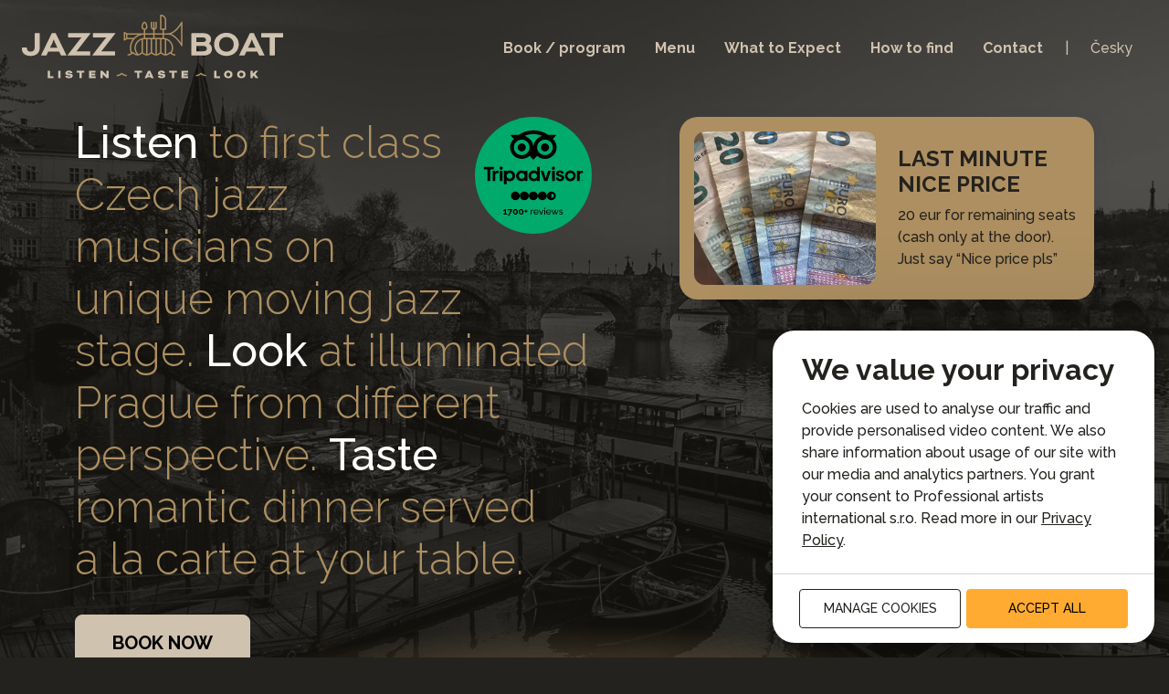

--- FILE ---
content_type: text/html; charset=utf-8
request_url: https://jazzboat.cz/en/?switchLang=&web=
body_size: 17260
content:
<!DOCTYPE html>


<html class="page" lang="en">
    <head>
        <meta charset="utf-8">
        <meta http-equiv="X-UA-Compatible" content="IE=edge">
        <meta name="viewport" content="width=device-width, initial-scale=1">
        <meta name="author" content="mimatik.com & s-cape.cz" />
        <meta name="description" content="The Jazz Boat offers a unique and intimate setting to enjoy live jazz music, delectable cuisine, and the enchanting nighttime scenery of Prague." />
        <link rel="shortcut icon" href="/static/img/favicon/favicon.ico"/>
        <link rel="apple-touch-icon" href="/static/img/favicon/apple-touch-icon.png">

        <title>Our Tip | Jazz Boat</title>

        <link rel="stylesheet" href="/static/cache/css/output.ca6e912437a7.css" type="text/css">

        <script type="text/javascript" src="/static/node_modules/htmx.org/dist/htmx.min.js"></script>
        
        <script type="text/javascript" src="/static/node_modules/jquery/dist/jquery.min.js"></script>
        <script type="text/javascript" src="/static/xprez/libs/picturefill.min.js" async></script>

        <link rel="preconnect" href="https://fonts.googleapis.com">
        <link rel="preconnect" href="https://fonts.gstatic.com" crossorigin>
        <link href="https://fonts.googleapis.com/css2?family=Raleway:ital,wght@0,300;0,500;0,700;1,500&display=swap" rel="stylesheet">

        
        
            <script async src="https://www.googletagmanager.com/gtag/js?id=G-38MV16T5DG"></script>
            <script>
                window.dataLayer = window.dataLayer || [];
                function gtag(){dataLayer.push(arguments);}
                gtag('js', new Date());

                gtag('config', 'G-38MV16T5DG');  
                gtag('config', 'AW-995100680');  
            </script>
        

        
        
            <script>
                !function (f, b, e, v, n, t, s) {
                    if (f.fbq) return; n = f.fbq = function () {
                        n.callMethod ?
                            n.callMethod.apply(n, arguments) : n.queue.push(arguments)
                    };
                    if (!f._fbq) f._fbq = n; n.push = n; n.loaded = !0; n.version = '2.0';
                    n.queue = []; t = b.createElement(e); t.async = !0;
                    t.src = v; s = b.getElementsByTagName(e)[0];
                    s.parentNode.insertBefore(t, s)
                }(window, document, 'script',
                    'https://connect.facebook.net/en_US/fbevents.js');
                fbq('init', '9059244480798204'); 
                fbq('track', 'PageView');
            </script>
        

        
        
            <script type='text/javascript'>
                window.smartlook||(function(d) {
                    var o=smartlook=function(){ o.api.push(arguments)},h=d.getElementsByTagName('head')[0];
                    var c=d.createElement('script');o.api=new Array();c.async=true;c.type='text/javascript';
                    c.charset='utf-8';c.src='https://web-sdk.smartlook.com/recorder.js';h.appendChild(c);
                })(document);
                smartlook('init', '774bdcbb2c2282a6ffb01c5811068f1d0c3fb780', { region: 'eu' });
            </script>
        

        
    </head>
    <body>
        
        <div class="app-bar navbar navbar-expand-lg">
            <div class="container-fluid px-lg-4 py-lg-2">
                <a href="/en/" class="navbar-brand" title="Home">
                    <img src="/static/img/logo/jazzboat_logo.svg" alt="Home">

                </a>
                <div class="collapse navbar-collapse" id="appBar">
                    

<ul class="navbar-nav ms-auto">
    
        <li class="nav-item">
            <a href="/en/#program" class="nav-link">Book / program</a>
        </li>
    
        <li class="nav-item">
            <a href="/en/#menu" class="nav-link">Menu</a>
        </li>
    
        <li class="nav-item">
            <a href="/en/#what-to-expect" class="nav-link">What to Expect</a>
        </li>
    
        <li class="nav-item">
            <a href="/en/#how-to-find" class="nav-link">How to find</a>
        </li>
    
        <li class="nav-item">
            <a href="/en/#contact" class="nav-link">Contact</a>
        </li>
    

    
    
        
            <li class="divided-item language-select">
                
                    
                    <a
                        href="/cs/"
                        class="nav-link "
                    >
                        Česky
                    </a>
                
            </li>
        
    
        
    
</ul>

                </div>
                <div
    class="burger navbar-toggler"
    data-bs-toggle="collapse"
    data-bs-target="#appBar"
    aria-controls="appBar"
    aria-expanded="false"
    aria-label="Toggle navigation"
    onclick="$(this).parent().toggleClass('menu-on');">

    <div class="tl"></div>
    <div class="ml"></div>
    <div class="bl"></div>
</div>

            </div>
        </div>
        

        
    <div class="hp-block-intro hp-block">
        <div class="w-100">
            <div class="container hp-block-intro__cont">
                <div class="row">
                    <div class="hp-block-intro__book col">
                        <div class="hp-block-intro__ta">
                            <a href="https://www.tripadvisor.com/Attraction_Review-g274707-d1852367-Reviews-Jazz_Boat-Prague_Bohemia.html" target="_blank" class="ta-btn">
                                <img src="/static/img/tripadvisor/tripadvisor_badge.svg" alt="Tripadvisor">
                            </a>
                        </div>
                        <h1><b>Listen</b> to first class Czech jazz musicians on unique moving jazz stage. <b>Look</b> at illuminated Prague from different perspective. <b>Taste</b> romantic dinner served a la carte at your table.</h1>
                        <a class="btn btn-primary btn-lg" href="#program"><b>BOOK NOW</b></a>
                    </div>

                    


    <div class="hp-block-intro__banners col">
        
        <div class="hp-banner hp-banner-light card">
            <div class="row">
                <div class="col-12 col-sm-6 hp-banner-img-cont">
                    <div class="inner">
                        
                            <img class="hp-banner-img" src="/media/cache/8e/25/8e25b5fd48c425a22f4ddf32e1a33f2d/img_6448.webp"/>
                        
                    </div>
                </div>

                <div class="col-12 col-sm-6">
                    <div class="inner">
                        <h4>LAST MINUTE NICE PRICE</h4>

                        <p>20 eur for remaining seats (cash only at the door). Just say “Nice price pls”</p>

                        
                    </div>
                </div>
            </div>
        </div>
        
    </div>


                </div>
            </div>
        </div>
    </div>
    
        <div class="hp-block-about hp-block">
            
<div class="xprez-frontend">
    
        
            
<div class="xprez-module-cont xprez-module-margin-bottom-2 xprez-module-padding-top-0 xprez-module-padding-bottom-0  listen "
     
>
    <div
        class="xprez-module xprez-text-image xprez-text-image-left"
        
    >
        
    <div class="xprez-text-image--image">
        <img src="/media/cache/c7/b0/c7b0cc51e74e8f0e5c6307faadf5f445/evk_6956.webp"
                    srcset="/media/cache/c7/b0/c7b0cc51e74e8f0e5c6307faadf5f445/evk_6956.webp 400w,
                        
                            /media/cache/92/63/92632c572b6fa87d814cd46f89899154/evk_6956.webp 800w,
                        
                            /media/cache/1b/55/1b55ad06891fd201d20924e926b428f5/evk_6956.webp 1200w
                        "
                    sizes="(min-width: 1270px) 605px, (min-width: 800px) 50vw, 100vw"
                    class="" />
    </div>
    <div class="xprez-text-image--text"><html><head></head><body><h2><strong>Listen</strong> to Prague’s musicians live</h2><p>The Jazz Boat is a genuine jazz club, complete with a great atmosphere and superb music. Our concerts showcase highly accomplished professional musicians. Every day features a different jazz style. Three sets of great music and the comfy feel of a seasoned jazz club will make for a magnificent night!</p></body></html></div>

    </div>
</div>


 
        
    
        
            
<div class="xprez-module-cont xprez-module-margin-bottom-2 xprez-module-padding-top-0 xprez-module-padding-bottom-0  taste "
     
>
    <div
        class="xprez-module xprez-text-image xprez-text-image-right"
        
    >
        
    <div class="xprez-text-image--image">
        <img src="/media/cache/8f/78/8f7880fa9b8426934409020c7001879a/kure1_kjqmxvj.webp"
                    srcset="/media/cache/8f/78/8f7880fa9b8426934409020c7001879a/kure1_kjqmxvj.webp 400w,
                        
                            /media/cache/a1/65/a165bc9db21de7d6ccea5a868e030631/kure1_kjqmxvj.webp 800w,
                        
                            /media/cache/b7/5b/b75b544a9997bde32b993e8d673e601e/kure1_kjqmxvj.webp 1200w
                        "
                    sizes="(min-width: 1270px) 605px, (min-width: 800px) 50vw, 100vw"
                    class="" />
    </div>
    <div class="xprez-text-image--text"><html><head></head><body><h2><strong>Taste</strong> our delicious cuisine</h2><p>The Jazz Boat restaurant provides the dining experience during your cruise. Friendly and efficient table service. Dinner accompanied by excellent local wines and beer. <br/><br/>Sit back, relax and enjoy your unforgettable romantic night in Prague!</p></body></html></div>

    </div>
</div>


 
        
    
        
            
<div class="xprez-module-cont xprez-module-margin-bottom-2 xprez-module-padding-top-0 xprez-module-padding-bottom-0  look "
     
>
    <div
        class="xprez-module xprez-text-image xprez-text-image-left"
        
    >
        
    <div class="xprez-text-image--image">
        <img src="/media/cache/0c/81/0c8181923385bbfa10564ba7586bb799/look1_mwemg9u.webp"
                    srcset="/media/cache/0c/81/0c8181923385bbfa10564ba7586bb799/look1_mwemg9u.webp 400w,
                        
                            /media/cache/b8/92/b89260dd22ddf39665b3bfdb19afe750/look1_mwemg9u.webp 800w,
                        
                            /media/cache/6d/5f/6d5f9cb3d279dcec631b99eb984bf844/look1_mwemg9u.webp 1200w
                        "
                    sizes="(min-width: 1270px) 605px, (min-width: 800px) 50vw, 100vw"
                    class="" />
    </div>
    <div class="xprez-text-image--text"><html><head></head><body><h2>Take a <strong>look </strong>at beautiful Prague</h2><p>A multidimensional experience that will let you savour all the delights of Prague in one evening! A great way to explore the city. The cruise will take you to Prague’s historical monuments, including those off the beaten path. <br/><br/>During 2,5 hours you’ll experience the most beautiful sights Prague has to offer from a vantage point on the Vltava River.</p></body></html></div>

    </div>
</div>


 
        
    
</div>
        </div>
        
<div class="xprez-frontend">
    
        
            
<div class="xprez-module xprez-anchor">
    <a id="program" ></a>
</div>


 
        
    
        
            
<div class="xprez-module-cont xprez-module-margin-bottom-0 xprez-module-padding-top-0 xprez-module-padding-bottom-0   "
     
>
    <div
        class="xprez-module hp-block-program hp-block"
        
    >
        
    <div id="program-box" class="container">
    <div class="hp-block-heading">
        <h2 class="display-1">Book / Program</h2>
    </div>
    <div class="hp-program-cont">
        

        <div class="row g-4 g-lg-5">
            <div class="col-12 col-lg-5">
                <div class="calendar" hx-sync="this:replace" >
    <div class="calendar-head">
        
            <a
                hx-target="#program-box"
                hx-get="/en/program-calendar/2025-12-1/"
                
                hx-swap="outerHTML"
                class="calendar-previous-month"
                title="previous-month"
            ></a>
        
        <div class="calendar-title">
            <span class="month">January</span>
            <span class="year">2026</span>
        </div>
        
            <a
                hx-target="#program-box"
                hx-get="/en/program-calendar/2026-2-1/"
                hx-swap="outerHTML"
                class="calendar-next-month"
                title="next-month"
            ></a>
        
    </div>

    
        <div class="row calendar-day-names">
            
                <div class="col">
                    <div class="inner">Mon</div>
                </div>
            
                <div class="col">
                    <div class="inner">Tue</div>
                </div>
            
                <div class="col">
                    <div class="inner">Wed</div>
                </div>
            
                <div class="col">
                    <div class="inner">Thu</div>
                </div>
            
                <div class="col">
                    <div class="inner">Fri</div>
                </div>
            
                <div class="col">
                    <div class="inner">Sat</div>
                </div>
            
                <div class="col">
                    <div class="inner">Sun</div>
                </div>
            
        </div>

        
            <div class="row calendar-days">
                
                    <div class="
                        col calendar-day
                        
                        next-month
                        past
                    ">
                        <a class="calendar-cell"
                            
                                hx-target="#program-box"
                                hx-get="/en/program-calendar/2025-12-29/"
                                hx-swap="outerHTML"
                            
                        >
                            <span class="calendar-day-num">29</span>
                            <span class="calendar-events-num">
                                
                                    &nbsp;
                                
                            </span>

                        </a>
                    </div>
                
                    <div class="
                        col calendar-day
                        
                        next-month
                        past
                    ">
                        <a class="calendar-cell"
                            
                                hx-target="#program-box"
                                hx-get="/en/program-calendar/2025-12-30/"
                                hx-swap="outerHTML"
                            
                        >
                            <span class="calendar-day-num">30</span>
                            <span class="calendar-events-num">
                                
                                    &nbsp;
                                
                            </span>

                        </a>
                    </div>
                
                    <div class="
                        col calendar-day
                        
                        next-month
                        past
                    ">
                        <a class="calendar-cell"
                            
                                hx-target="#program-box"
                                hx-get="/en/program-calendar/2025-12-31/"
                                hx-swap="outerHTML"
                            
                        >
                            <span class="calendar-day-num">31</span>
                            <span class="calendar-events-num">
                                
                                    &nbsp;
                                
                            </span>

                        </a>
                    </div>
                
                    <div class="
                        col calendar-day
                        
                        
                        past
                    ">
                        <a class="calendar-cell"
                            
                                hx-target="#program-box"
                                hx-get="/en/program-calendar/2026-1-1/"
                                hx-swap="outerHTML"
                            
                        >
                            <span class="calendar-day-num">1</span>
                            <span class="calendar-events-num">
                                
                                    &nbsp;
                                
                            </span>

                        </a>
                    </div>
                
                    <div class="
                        col calendar-day
                        
                        
                        past
                    ">
                        <a class="calendar-cell"
                            
                                hx-target="#program-box"
                                hx-get="/en/program-calendar/2026-1-2/"
                                hx-swap="outerHTML"
                            
                        >
                            <span class="calendar-day-num">2</span>
                            <span class="calendar-events-num">
                                
                                    &nbsp;
                                
                            </span>

                        </a>
                    </div>
                
                    <div class="
                        col calendar-day
                        
                        
                        past
                    ">
                        <a class="calendar-cell"
                            
                                hx-target="#program-box"
                                hx-get="/en/program-calendar/2026-1-3/"
                                hx-swap="outerHTML"
                            
                        >
                            <span class="calendar-day-num">3</span>
                            <span class="calendar-events-num">
                                
                                    &nbsp;
                                
                            </span>

                        </a>
                    </div>
                
                    <div class="
                        col calendar-day
                        
                        
                        past
                    ">
                        <a class="calendar-cell"
                            
                                hx-target="#program-box"
                                hx-get="/en/program-calendar/2026-1-4/"
                                hx-swap="outerHTML"
                            
                        >
                            <span class="calendar-day-num">4</span>
                            <span class="calendar-events-num">
                                
                                    &nbsp;
                                
                            </span>

                        </a>
                    </div>
                
            </div>
        
            <div class="row calendar-days">
                
                    <div class="
                        col calendar-day
                        
                        
                        past
                    ">
                        <a class="calendar-cell"
                            
                                hx-target="#program-box"
                                hx-get="/en/program-calendar/2026-1-5/"
                                hx-swap="outerHTML"
                            
                        >
                            <span class="calendar-day-num">5</span>
                            <span class="calendar-events-num">
                                
                                    &nbsp;
                                
                            </span>

                        </a>
                    </div>
                
                    <div class="
                        col calendar-day
                        
                        
                        past
                    ">
                        <a class="calendar-cell"
                            
                                hx-target="#program-box"
                                hx-get="/en/program-calendar/2026-1-6/"
                                hx-swap="outerHTML"
                            
                        >
                            <span class="calendar-day-num">6</span>
                            <span class="calendar-events-num">
                                
                                    &nbsp;
                                
                            </span>

                        </a>
                    </div>
                
                    <div class="
                        col calendar-day
                        
                        
                        past
                    ">
                        <a class="calendar-cell"
                            
                                hx-target="#program-box"
                                hx-get="/en/program-calendar/2026-1-7/"
                                hx-swap="outerHTML"
                            
                        >
                            <span class="calendar-day-num">7</span>
                            <span class="calendar-events-num">
                                
                                    &nbsp;
                                
                            </span>

                        </a>
                    </div>
                
                    <div class="
                        col calendar-day
                        
                        
                        past
                    ">
                        <a class="calendar-cell"
                            
                                hx-target="#program-box"
                                hx-get="/en/program-calendar/2026-1-8/"
                                hx-swap="outerHTML"
                            
                        >
                            <span class="calendar-day-num">8</span>
                            <span class="calendar-events-num">
                                
                                    &nbsp;
                                
                            </span>

                        </a>
                    </div>
                
                    <div class="
                        col calendar-day
                        
                        
                        past
                    ">
                        <a class="calendar-cell"
                            
                                hx-target="#program-box"
                                hx-get="/en/program-calendar/2026-1-9/"
                                hx-swap="outerHTML"
                            
                        >
                            <span class="calendar-day-num">9</span>
                            <span class="calendar-events-num">
                                
                                    &nbsp;
                                
                            </span>

                        </a>
                    </div>
                
                    <div class="
                        col calendar-day
                        
                        
                        past
                    ">
                        <a class="calendar-cell"
                            
                                hx-target="#program-box"
                                hx-get="/en/program-calendar/2026-1-10/"
                                hx-swap="outerHTML"
                            
                        >
                            <span class="calendar-day-num">10</span>
                            <span class="calendar-events-num">
                                
                                    &nbsp;
                                
                            </span>

                        </a>
                    </div>
                
                    <div class="
                        col calendar-day
                        
                        
                        past
                    ">
                        <a class="calendar-cell"
                            
                                hx-target="#program-box"
                                hx-get="/en/program-calendar/2026-1-11/"
                                hx-swap="outerHTML"
                            
                        >
                            <span class="calendar-day-num">11</span>
                            <span class="calendar-events-num">
                                
                                    &nbsp;
                                
                            </span>

                        </a>
                    </div>
                
            </div>
        
            <div class="row calendar-days">
                
                    <div class="
                        col calendar-day
                        
                        
                        past
                    ">
                        <a class="calendar-cell"
                            
                                hx-target="#program-box"
                                hx-get="/en/program-calendar/2026-1-12/"
                                hx-swap="outerHTML"
                            
                        >
                            <span class="calendar-day-num">12</span>
                            <span class="calendar-events-num">
                                
                                    &nbsp;
                                
                            </span>

                        </a>
                    </div>
                
                    <div class="
                        col calendar-day
                        
                        
                        past
                    ">
                        <a class="calendar-cell"
                            
                                hx-target="#program-box"
                                hx-get="/en/program-calendar/2026-1-13/"
                                hx-swap="outerHTML"
                            
                        >
                            <span class="calendar-day-num">13</span>
                            <span class="calendar-events-num">
                                
                                    &nbsp;
                                
                            </span>

                        </a>
                    </div>
                
                    <div class="
                        col calendar-day
                        
                        
                        past
                    ">
                        <a class="calendar-cell"
                            
                                hx-target="#program-box"
                                hx-get="/en/program-calendar/2026-1-14/"
                                hx-swap="outerHTML"
                            
                        >
                            <span class="calendar-day-num">14</span>
                            <span class="calendar-events-num">
                                
                                    &nbsp;
                                
                            </span>

                        </a>
                    </div>
                
                    <div class="
                        col calendar-day
                        
                        
                        past
                    ">
                        <a class="calendar-cell"
                            
                                hx-target="#program-box"
                                hx-get="/en/program-calendar/2026-1-15/"
                                hx-swap="outerHTML"
                            
                        >
                            <span class="calendar-day-num">15</span>
                            <span class="calendar-events-num">
                                
                                    &nbsp;
                                
                            </span>

                        </a>
                    </div>
                
                    <div class="
                        col calendar-day
                        
                        
                        past
                    ">
                        <a class="calendar-cell"
                            
                                hx-target="#program-box"
                                hx-get="/en/program-calendar/2026-1-16/"
                                hx-swap="outerHTML"
                            
                        >
                            <span class="calendar-day-num">16</span>
                            <span class="calendar-events-num">
                                
                                    &nbsp;
                                
                            </span>

                        </a>
                    </div>
                
                    <div class="
                        col calendar-day
                        
                        
                        past
                    ">
                        <a class="calendar-cell"
                            
                                hx-target="#program-box"
                                hx-get="/en/program-calendar/2026-1-17/"
                                hx-swap="outerHTML"
                            
                        >
                            <span class="calendar-day-num">17</span>
                            <span class="calendar-events-num">
                                
                                    &nbsp;
                                
                            </span>

                        </a>
                    </div>
                
                    <div class="
                        col calendar-day
                        
                        
                        past
                    ">
                        <a class="calendar-cell"
                            
                                hx-target="#program-box"
                                hx-get="/en/program-calendar/2026-1-18/"
                                hx-swap="outerHTML"
                            
                        >
                            <span class="calendar-day-num">18</span>
                            <span class="calendar-events-num">
                                
                                    &nbsp;
                                
                            </span>

                        </a>
                    </div>
                
            </div>
        
            <div class="row calendar-days">
                
                    <div class="
                        col calendar-day
                        
                        
                        past
                    ">
                        <a class="calendar-cell"
                            
                                hx-target="#program-box"
                                hx-get="/en/program-calendar/2026-1-19/"
                                hx-swap="outerHTML"
                            
                        >
                            <span class="calendar-day-num">19</span>
                            <span class="calendar-events-num">
                                
                                    &nbsp;
                                
                            </span>

                        </a>
                    </div>
                
                    <div class="
                        col calendar-day
                        
                        
                        past
                    ">
                        <a class="calendar-cell"
                            
                                hx-target="#program-box"
                                hx-get="/en/program-calendar/2026-1-20/"
                                hx-swap="outerHTML"
                            
                        >
                            <span class="calendar-day-num">20</span>
                            <span class="calendar-events-num">
                                
                                    &nbsp;
                                
                            </span>

                        </a>
                    </div>
                
                    <div class="
                        col calendar-day
                        
                        
                        past
                    ">
                        <a class="calendar-cell"
                            
                                hx-target="#program-box"
                                hx-get="/en/program-calendar/2026-1-21/"
                                hx-swap="outerHTML"
                            
                        >
                            <span class="calendar-day-num">21</span>
                            <span class="calendar-events-num">
                                
                                    &nbsp;
                                
                            </span>

                        </a>
                    </div>
                
                    <div class="
                        col calendar-day
                        
                        
                        past
                    ">
                        <a class="calendar-cell"
                            
                                hx-target="#program-box"
                                hx-get="/en/program-calendar/2026-1-22/"
                                hx-swap="outerHTML"
                            
                        >
                            <span class="calendar-day-num">22</span>
                            <span class="calendar-events-num">
                                
                                    &nbsp;
                                
                            </span>

                        </a>
                    </div>
                
                    <div class="
                        col calendar-day
                        
                        
                        past
                    ">
                        <a class="calendar-cell"
                            
                                hx-target="#program-box"
                                hx-get="/en/program-calendar/2026-1-23/"
                                hx-swap="outerHTML"
                            
                        >
                            <span class="calendar-day-num">23</span>
                            <span class="calendar-events-num">
                                
                                    &nbsp;
                                
                            </span>

                        </a>
                    </div>
                
                    <div class="
                        col calendar-day
                        
                        
                        past
                    ">
                        <a class="calendar-cell"
                            
                                hx-target="#program-box"
                                hx-get="/en/program-calendar/2026-1-24/"
                                hx-swap="outerHTML"
                            
                        >
                            <span class="calendar-day-num">24</span>
                            <span class="calendar-events-num">
                                
                                    &nbsp;
                                
                            </span>

                        </a>
                    </div>
                
                    <div class="
                        col calendar-day
                        
                        
                        past
                    ">
                        <a class="calendar-cell"
                            
                                hx-target="#program-box"
                                hx-get="/en/program-calendar/2026-1-25/"
                                hx-swap="outerHTML"
                            
                        >
                            <span class="calendar-day-num">25</span>
                            <span class="calendar-events-num">
                                
                                    &nbsp;
                                
                            </span>

                        </a>
                    </div>
                
            </div>
        
            <div class="row calendar-days">
                
                    <div class="
                        col calendar-day
                        
                        
                        past
                    ">
                        <a class="calendar-cell"
                            
                                hx-target="#program-box"
                                hx-get="/en/program-calendar/2026-1-26/"
                                hx-swap="outerHTML"
                            
                        >
                            <span class="calendar-day-num">26</span>
                            <span class="calendar-events-num">
                                
                                    &nbsp;
                                
                            </span>

                        </a>
                    </div>
                
                    <div class="
                        col calendar-day
                        
                        
                        past
                    ">
                        <a class="calendar-cell"
                            
                                hx-target="#program-box"
                                hx-get="/en/program-calendar/2026-1-27/"
                                hx-swap="outerHTML"
                            
                        >
                            <span class="calendar-day-num">27</span>
                            <span class="calendar-events-num">
                                
                                    &nbsp;
                                
                            </span>

                        </a>
                    </div>
                
                    <div class="
                        col calendar-day
                        
                        
                        past
                    ">
                        <a class="calendar-cell"
                            
                                hx-target="#program-box"
                                hx-get="/en/program-calendar/2026-1-28/"
                                hx-swap="outerHTML"
                            
                        >
                            <span class="calendar-day-num">28</span>
                            <span class="calendar-events-num">
                                
                                    &nbsp;
                                
                            </span>

                        </a>
                    </div>
                
                    <div class="
                        col calendar-day
                        
                        
                        past
                    ">
                        <a class="calendar-cell"
                            
                                hx-target="#program-box"
                                hx-get="/en/program-calendar/2026-1-29/"
                                hx-swap="outerHTML"
                            
                        >
                            <span class="calendar-day-num">29</span>
                            <span class="calendar-events-num">
                                
                                    &nbsp;
                                
                            </span>

                        </a>
                    </div>
                
                    <div class="
                        col calendar-day
                        
                        
                        past
                    ">
                        <a class="calendar-cell"
                            
                                hx-target="#program-box"
                                hx-get="/en/program-calendar/2026-1-30/"
                                hx-swap="outerHTML"
                            
                        >
                            <span class="calendar-day-num">30</span>
                            <span class="calendar-events-num">
                                
                                    &nbsp;
                                
                            </span>

                        </a>
                    </div>
                
                    <div class="
                        col calendar-day
                        active
                        
                        
                    ">
                        <a class="calendar-cell"
                            
                                
                                    
                                        href="/en/2026-1-31/19-30/"
                                    
                                
                            
                        >
                            <span class="calendar-day-num">31</span>
                            <span class="calendar-events-num">
                                
                                    
                                        <span class="dot" ></span>
                                    
                                
                            </span>

                        </a>
                    </div>
                
                    <div class="
                        col calendar-day
                        
                        next-month
                        
                    ">
                        <a class="calendar-cell"
                            
                                hx-target="#program-box"
                                hx-get="/en/program-calendar/2026-2-1/"
                                hx-swap="outerHTML"
                            
                        >
                            <span class="calendar-day-num">1</span>
                            <span class="calendar-events-num">
                                
                                    
                                        <span class="dot" ></span>
                                    
                                
                            </span>

                        </a>
                    </div>
                
            </div>
        
    
</div>
<div class="calendar__after">
    
    <div class="program__overview-link">
        <a href="/en/program/">Concert overview</a>
    </div>
</div>

            </div>
            <div class="col-12 col-lg-7">
                
    <div class="calendar-head">
        <div class="calendar-title mb-3">Jan. 31, 2026</div>
    </div>

    <div class="event__list">
        
            
        
        
            
                
    
        
            <section class="event event-type-music" style="--event-color: #fdac47;">
                <div class="event__box-title">
                    Jazz Concert Cruise
                    <div class="event__box-sub-title">
                        2,5 hour, live jazz
                    </div>
                </div>
                
                
                    <a href="/en/2026-1-31/19-30/reservation/" class="event-poster-link">
                        
                            
                                
                                    <img class="event-poster" src="/media/cache/4c/1c/4c1ceb68f3208533a5fecbb4f6b3ec75/image_4.webp" width="400" height="534"/>
                                
                            
                        
                    </a>
                
                <div class="event__band-info">
                    <div class="event-time">
                        <svg class="si">
    <use xlink:href="/static/img/dist/svg-icons.svg?v=3#clock"></use>
</svg>
 
                        7:30 p.m.

                        <div class="event-price">
                            45€
                        </div>
                    </div>
                    
                        
                            <h3>František Kop trio</h3>
                            

                            
    <div class="event-instruments">
        
            Saxophone / 
        
            Guitar / 
        
            Double bass
        
    </div>


                            
    <div class="event-seats-available">
        
            
                
                    9 seats left
                
            
        
    </div>


                        
                    
                </div>
                
                
                    <a class="btn btn-primary book" href="/en/2026-1-31/19-30/reservation/">
                        Book now
                    </a>
                
                
                
                    <a class="info-link" href="/en/2026-1-31/19-30/">
                        More info
                    </a>
                
            </section>
        
    


            
        
    </div>


            </div>
        </div>
    </div>
</div>


    </div>
</div>


 
        
    
        
            
<div class="xprez-module xprez-anchor">
    <a id="menu" ></a>
</div>


 
        
    
</div>
        <div class="hp-block-menu hp-block">
            <div class="container">
                <div class="hp-block-heading">
                    <h2 class="display-1">Menu</h2>
                </div>
                <div class="hp-block-sub-heading">
                    You can choose and add your menu at the checkout
                </div>
            </div>
            
<div class="xprez-frontend">
    
        
            
<div class="xprez-module-cont xprez-module-margin-bottom-0 xprez-module-padding-top-0 xprez-module-padding-bottom-0  menu-card "
     
>
    <div
        class="xprez-module 
    xprez-grid-boxes
    columns-2
    mid-width
    margin-l
    textsize-m
    image-sizing-fill
    
    
    
    
"
        
    

    >
        
    
        <div class="xprez-grid-box">
            <div class="xprez-grid-box-inner"><html><head></head><body><h2>Salmon Menu <strong>31 eur</strong></h2><ul><li>Salad Caprese.</li><li>Grilled salmon steak, potato gratin, cream sauce with dill</li><li>Apple strudel with whipped cream and ice cream</li></ul>



<div class="medium-insert-images medium-insert-images-center medium-insert-images-lightbox">
    <figure>
        
            
            <a
                href="/media/cache/06/17/0617b4ff491fdb68a067ca5a92f53986/losos.webp"
                data-original_url="/media/cache/06/17/0617b4ff491fdb68a067ca5a92f53986/losos.webp"
                data-original_width="1800"
                data-original_height="1013"
                class="js-photo"
            >
            
        
            <img width="1500" height="844" src="/media/cache/0e/7a/0e7a21e1965d1cfc3735cb40af195daf/losos.webp"
                srcset="/media/cache/0e/7a/0e7a21e1965d1cfc3735cb40af195daf/losos.webp 427w,
                    
                        /media/cache/f3/ad/f3ade24310c58eab2498d4c5e71d566e/losos.webp 800w,
                    
                        /media/cache/6c/1e/6c1ee411acdde7930958fac879cdeb4e/losos.webp 1200w
                    "
                sizes="(min-width: 755px) 700px,
                        98vw" 
                alt=""
                />
        
            </a>
        
        
    </figure>
</div>
<h2>Pork Menu <strong>31 eur</strong></h2><ul><li>Salad Caprese.</li><li>Slow-pulled pork tenderloin, mashed potatoes with cabbage and cracklings </li><li>Chocolate brownie with whipped cream and ice cream</li></ul>



<div class="medium-insert-images medium-insert-images-center medium-insert-images-lightbox">
    <figure>
        
            
            <a
                href="/media/cache/ea/bb/eabb63d06740a11a4f4af22d9a2d6309/prase.webp"
                data-original_url="/media/cache/ea/bb/eabb63d06740a11a4f4af22d9a2d6309/prase.webp"
                data-original_width="1800"
                data-original_height="1013"
                class="js-photo"
            >
            
        
            <img width="1367" height="769" src="/media/cache/25/8e/258e7ea3af9b12f2bd5db2b6c82271e6/prase.webp"
                srcset="/media/cache/25/8e/258e7ea3af9b12f2bd5db2b6c82271e6/prase.webp 427w,
                    
                        /media/cache/20/ae/20ae7402e77a584a3ef71490db58fded/prase.webp 800w,
                    
                        /media/cache/fe/11/fe117e116c7cdb0ffe4fc1b80c53070f/prase.webp 1200w
                    "
                sizes="(min-width: 755px) 700px,
                        98vw" 
                alt=""
                />
        
            </a>
        
        
    </figure>
</div>
</body></html></div>
        </div>
    
        <div class="xprez-grid-box">
            <div class="xprez-grid-box-inner"><html><head></head><body><h2>Vegetar. Menu <strong>31 eur</strong></h2><ul><li>Salad Caprese.</li><li>Vegetarian Zucchini Lasagna with salad and tomatoes</li><li>Apple strudel with whipped cream and ice cream</li></ul>



<div class="medium-insert-images medium-insert-images-center medium-insert-images-lightbox">
    <figure>
        
            
            <a
                href="/media/cache/a6/bc/a6bccbab875a72009cfe54433e5c40b1/vege.webp"
                data-original_url="/media/cache/a6/bc/a6bccbab875a72009cfe54433e5c40b1/vege.webp"
                data-original_width="1800"
                data-original_height="1013"
                class="js-photo"
            >
            
        
            <img width="1232" height="693" src="/media/cache/f4/41/f441d730fdad0d40d6e7f80bdc8cc790/vege.webp"
                srcset="/media/cache/f4/41/f441d730fdad0d40d6e7f80bdc8cc790/vege.webp 427w,
                    
                        /media/cache/39/f1/39f13e16433dfd47562366316e771571/vege.webp 800w,
                    
                        /media/cache/10/a1/10a1c6d187c33c53179813da40729a45/vege.webp 1200w
                    "
                sizes="(min-width: 755px) 700px,
                        98vw" 
                alt=""
                />
        
            </a>
        
        
    </figure>
</div>
<h2>Chicken Menu <strong>31 eur</strong></h2><ul><li>Salad Caprese.</li><li>Chicken supreme, potatoes au gratin, cream sauce with calvados and green pepper</li><li>Chocolate brownie with whipped cream and ice cream</li></ul>



<div class="medium-insert-images medium-insert-images-center ">
    <figure>
        
            <img width="1075" height="605" src="/media/cache/43/4b/434ba5ec5156e92aafd1dc91d6699c8e/kure.webp"
                srcset="/media/cache/43/4b/434ba5ec5156e92aafd1dc91d6699c8e/kure.webp 427w,
                    
                        /media/cache/2d/c5/2dc56afdf31b8228fc4613ebd2d51b6e/kure.webp 800w,
                    
                        /media/cache/c7/27/c7278602f88f547f720b5efaefe014f6/kure.webp 1200w
                    "
                sizes="(min-width: 755px) 700px,
                        98vw" 
                alt=""
                />
        
        
    </figure>
</div>
</body></html></div>
        </div>
    
        <div class="xprez-grid-box">
            <div class="xprez-grid-box-inner"><html><head></head><body><h2>Salad Caprese <strong>5,2 eur</strong></h2><p>Salad Caprese with mozzarella, tomatoes, arugula, basilico and green pesto</p>



<div class="medium-insert-images medium-insert-images-center medium-insert-images-lightbox">
    <figure>
        
            
            <a
                href="/media/cache/dc/3f/dc3fd6d19012df1a2c22b93490a35100/caprese.webp"
                data-original_url="/media/cache/dc/3f/dc3fd6d19012df1a2c22b93490a35100/caprese.webp"
                data-original_width="1800"
                data-original_height="1200"
                class="js-photo"
            >
            
        
            <img width="1500" height="1000" src="/media/cache/cc/05/cc050cf3cebc2b3e8d8d74911b52eab5/caprese.webp"
                srcset="/media/cache/cc/05/cc050cf3cebc2b3e8d8d74911b52eab5/caprese.webp 427w,
                    
                        /media/cache/6c/ab/6cabe885f79d8719b3e7ebb4e99e3e81/caprese.webp 800w,
                    
                        /media/cache/19/4c/194c86ee6744cb056feacb23d575e249/caprese.webp 1200w
                    "
                sizes="(min-width: 755px) 700px,
                        98vw" 
                alt=""
                />
        
            </a>
        
        
    </figure>
</div>
<h2>Nachos <strong>6 eur</strong></h2><p>Tortilla chips served with tomato and cheesy salsa sauce</p>



<div class="medium-insert-images medium-insert-images-center medium-insert-images-lightbox">
    <figure>
        
            
            <a
                href="/media/cache/ef/2b/ef2bc506635e865f57276fe2067959da/nachos.webp"
                data-original_url="/media/cache/ef/2b/ef2bc506635e865f57276fe2067959da/nachos.webp"
                data-original_width="1800"
                data-original_height="1200"
                class="js-photo"
            >
            
        
            <img width="1500" height="1000" src="/media/cache/63/b8/63b8f186a0439ee8cbc77763f8d1da42/nachos.webp"
                srcset="/media/cache/63/b8/63b8f186a0439ee8cbc77763f8d1da42/nachos.webp 427w,
                    
                        /media/cache/12/7d/127df73e473e61b2c7cec2d3b916289b/nachos.webp 800w,
                    
                        /media/cache/98/b8/98b886d2450c529832d1c87458afea11/nachos.webp 1200w
                    "
                sizes="(min-width: 755px) 700px,
                        98vw" 
                alt=""
                />
        
            </a>
        
        
    </figure>
</div>
<h2>Brownie <strong>1,3 eur</strong></h2><p>Chocolate brownie with whipped and ice cream</p>



<div class="medium-insert-images medium-insert-images-center medium-insert-images-lightbox">
    <figure>
        
            
            <a
                href="/media/cache/12/e6/12e6c8a4ebd95bbc567ff1c906d318c8/brownie.webp"
                data-original_url="/media/cache/12/e6/12e6c8a4ebd95bbc567ff1c906d318c8/brownie.webp"
                data-original_width="1800"
                data-original_height="1200"
                class="js-photo"
            >
            
        
            <img width="1500" height="1000" src="/media/cache/d8/7e/d87e8fe0dd3c832bb969a6692a440a47/brownie.webp"
                srcset="/media/cache/d8/7e/d87e8fe0dd3c832bb969a6692a440a47/brownie.webp 427w,
                    
                        /media/cache/90/6a/906aafc6bdcb65980d5017e00a6fdb62/brownie.webp 800w,
                    
                        /media/cache/37/7b/377b3727676254512923ac2f683d1b5a/brownie.webp 1200w
                    "
                sizes="(min-width: 755px) 700px,
                        98vw" 
                alt=""
                />
        
            </a>
        
        
    </figure>
</div>
<p> </p></body></html></div>
        </div>
    
        <div class="xprez-grid-box">
            <div class="xprez-grid-box-inner"><html><head></head><body><h2>Beef Carpaccio <strong>10 eur</strong></h2><p>Beef tenderloin carpaccio with homemade pesto, sprinkled with Parmesan cheese and arugula</p>



<div class="medium-insert-images medium-insert-images-center medium-insert-images-lightbox">
    <figure>
        
            
            <a
                href="/media/cache/04/2e/042ed50d58056c55e690e3493e16e51a/carpaccio.webp"
                data-original_url="/media/cache/04/2e/042ed50d58056c55e690e3493e16e51a/carpaccio.webp"
                data-original_width="1800"
                data-original_height="1200"
                class="js-photo"
            >
            
        
            <img width="1500" height="1000" src="/media/cache/e7/36/e73683fca78445aa617aa8f7ac6ba0c5/carpaccio.webp"
                srcset="/media/cache/e7/36/e73683fca78445aa617aa8f7ac6ba0c5/carpaccio.webp 427w,
                    
                        /media/cache/40/32/4032a00b38b1d0d860ff00fbc2aff8d3/carpaccio.webp 800w,
                    
                        /media/cache/a1/16/a116af94c36c3446d257467a8d36d723/carpaccio.webp 1200w
                    "
                sizes="(min-width: 755px) 700px,
                        98vw" 
                alt=""
                />
        
            </a>
        
        
    </figure>
</div>
<h2>Antipasta <strong>10 eur / 20 eur</strong></h2><p>A variation of Italian cold cuts and cheeses, olives and dried tomatoes</p>



<div class="medium-insert-images medium-insert-images-center medium-insert-images-lightbox">
    <figure>
        
            
            <a
                href="/media/cache/25/cf/25cf0c321254df7a8d0efe13d296c038/antipasta.webp"
                data-original_url="/media/cache/25/cf/25cf0c321254df7a8d0efe13d296c038/antipasta.webp"
                data-original_width="1800"
                data-original_height="1200"
                class="js-photo"
            >
            
        
            <img width="1500" height="1000" src="/media/cache/a2/4e/a24ec179b5284149ebabe7376fdd8e28/antipasta.webp"
                srcset="/media/cache/a2/4e/a24ec179b5284149ebabe7376fdd8e28/antipasta.webp 427w,
                    
                        /media/cache/02/84/0284d518b3db2daa80cacde35ce8fca5/antipasta.webp 800w,
                    
                        /media/cache/fc/51/fc51e020206acbd626016580972174d9/antipasta.webp 1200w
                    "
                sizes="(min-width: 755px) 700px,
                        98vw" 
                alt=""
                />
        
            </a>
        
        
    </figure>
</div>
<h2>Strudel <strong>1,3 eur</strong></h2><p>Apple strudel with whipped cream and ice cream</p>



<div class="medium-insert-images medium-insert-images-center medium-insert-images-lightbox">
    <figure>
        
            
            <a
                href="/media/cache/66/5a/665a38fd71e5dfe3b06f24c46ba69cdf/strudl.webp"
                data-original_url="/media/cache/66/5a/665a38fd71e5dfe3b06f24c46ba69cdf/strudl.webp"
                data-original_width="1800"
                data-original_height="1200"
                class="js-photo"
            >
            
        
            <img width="1500" height="1000" src="/media/cache/b8/3a/b83a8c0350ec3899bc6c56fe58aae72a/strudl.webp"
                srcset="/media/cache/b8/3a/b83a8c0350ec3899bc6c56fe58aae72a/strudl.webp 427w,
                    
                        /media/cache/19/30/19309d2f9720f8f8125537c2ffbd9ea5/strudl.webp 800w,
                    
                        /media/cache/41/5a/415ade66cbdb4941677e4bbd6114bfb7/strudl.webp 1200w
                    "
                sizes="(min-width: 755px) 700px,
                        98vw" 
                alt=""
                />
        
            </a>
        
        
    </figure>
</div>
</body></html></div>
        </div>
    

    </div>
</div>


 
        
    
</div>
        </div>

        
<div class="xprez-frontend">
    
        
            
<div class="xprez-module-cont xprez-module-margin-bottom-2 xprez-module-padding-top-0 xprez-module-padding-bottom-0   "
     
>
    <div
        class="xprez-module 
    xprez-text-content  
    full-width 
     
    xprez-text-content-centered
"
        
    >
        
    
        <html><head></head><body><p> </p><h2>DRINKS MENU</h2><h3><i><strong>Non-alcoholic</strong></i>   Pepsi 0,3… 60,-   Home made lemonade 0,5 … 90,-   Sparkling water  0,3 … 50,-   Still water 0,3 ... 50,-   Red Bull  0,3 ... 80,-     <i><strong>Coffee   </strong></i>Espresso / Lungo 60,-   Capuccino … 70,-     <i><strong>Tea   </strong></i>60,-     <i><strong>Beer   </strong></i>Budvar 33 - 0,3 .. 65,-   Nonalcoholic beer 0,3 ... 55,-     <i><strong>Licquers, Destilates   </strong></i>Becherovka Nefiltr 0,04 … 60,-   Beefeater 0,04 … 80,-   Beefeater Crown Jewel  0,04… 150,-   Malfy Rosa      0,04 … 100,-   Plymouth 0,04… 100,-   Abosolut vodka 0,04 ... 80,-   Jagermeister. 0,04 ... 80,-   Baileys 0,04.. 80,-      <i><strong>Rum   </strong></i>Havana 3YO 0,04 ... 80,-   La Hechicera  0,04 ... 150,-   Bumbu Original 0,04 … 120,-   Don Papa 0,04 …. 120,-      <i><strong>Whiskey   </strong></i>Jameson 0,04 ... 80,-   Jameson BlackBarell 0,04 ... 120,-   Chivas Regal 12 0,04 ... 120,-   Glenlivet 15 0,04 … 150,-      <i><strong>Cognac</strong></i>  <i><strong>  </strong></i>Martell V.S.O.P. Medaillon 0,04 … 200,-   Martell XO 0,04 … 350,-      <i><strong>Mixed drinks   </strong></i>Beton  160,-   Gin Tonic (Dry, Pink,)   160,-   Cuba Libre  160,-   JamesonGinger 160,-    Aperol Spritz 160,-   Tequilla sunrise 160,-   Campari Orange 160,-</h3><p><br/> </p></body></html>
    

    </div>
</div>


 
        
    
        
            
<div class="xprez-module-cont xprez-module-margin-bottom-0 xprez-module-padding-top-0 xprez-module-padding-bottom-0  hp-block-gallery hp-block "
     
>
    <div
        class="xprez-module xprez-gallery full-width xprez-photo-connect-false xprez-cols-2 js-content-334 js-gallery"
        
    >
        
    
        
        <div class="xprez-photo-item js-photo"
            
            data-original_url="/media/cache/4e/ea/4eeafa0170fb52293a06ae9eb5b3ac7f/jazz-boat-prague.webp"
            data-original_width="1500"
            data-original_height="1000"
            
            data-title="Jazz Boat Prague"
            data-alt="Jazz Boat Prague"
        >
            <img class="xprez-photo" alt="Jazz Boat Prague"
                
                    
                        src="/media/cache/34/2e/342e6268ed5ab010f0c1a7b734db81ad/jazz-boat-prague.webp"
                            srcset="/media/cache/34/2e/342e6268ed5ab010f0c1a7b734db81ad/jazz-boat-prague.webp 400w,
                                
                                    /media/cache/1f/f4/1ff4c62b2ee70fa25a4a7e07288270f8/jazz-boat-prague.webp 800w,
                                
                                    /media/cache/cc/c8/ccc88249e10e16d3b74044e073e39a2f/jazz-boat-prague.webp 1000w,
                                
                                    /media/cache/d3/51/d35156d81c4302cb351188ca9a23bd49/jazz-boat-prague.webp 1500w
                                "
                            sizes="(min-width: 500px) 50vw,100vw"
                    
                
            />

            
                <span class="xprez-media-caption">Jazz Boat Prague</span>
            
        </div>
        
    
        
        <div class="xprez-photo-item js-photo"
            
            data-original_url="/media/cache/87/5d/875dc594560e26b8bcd4d4807787f27a/jazz-boat-prague.webp"
            data-original_width="1500"
            data-original_height="1000"
            
            data-title="Jazz Boat Prague"
            data-alt="Jazz Boat Prague"
        >
            <img class="xprez-photo" alt="Jazz Boat Prague"
                
                    
                        src="/media/cache/87/a5/87a5909f11e5bcb7dc7a95524b64a73f/jazz-boat-prague.webp"
                            srcset="/media/cache/87/a5/87a5909f11e5bcb7dc7a95524b64a73f/jazz-boat-prague.webp 400w,
                                
                                    /media/cache/65/fa/65fa1a4ef47f1be558700fb3bebfe7a7/jazz-boat-prague.webp 800w,
                                
                                    /media/cache/96/f6/96f60ed187bf458af3367bfc0f03ef6f/jazz-boat-prague.webp 1000w,
                                
                                    /media/cache/3c/e7/3ce7fe3b2973db4d06fdeda1249e4bc8/jazz-boat-prague.webp 1500w
                                "
                            sizes="(min-width: 500px) 50vw,100vw"
                    
                
            />

            
                <span class="xprez-media-caption">Jazz Boat Prague</span>
            
        </div>
        
    
        
        <div class="xprez-photo-item js-photo"
            
            data-original_url="/media/cache/f7/fd/f7fdc501e099db16aefe89939405d47b/jazz-boat-prague.webp"
            data-original_width="1500"
            data-original_height="1000"
            
            data-title="Jazz Boat Prague"
            data-alt="Jazz Boat Prague"
        >
            <img class="xprez-photo" alt="Jazz Boat Prague"
                
                    
                        src="/media/cache/95/98/959811b7c95abe47f18f053e2e947a99/jazz-boat-prague.webp"
                            srcset="/media/cache/95/98/959811b7c95abe47f18f053e2e947a99/jazz-boat-prague.webp 400w,
                                
                                    /media/cache/ca/6a/ca6abf18c5378a8287cbff55dd74e73e/jazz-boat-prague.webp 800w,
                                
                                    /media/cache/49/ab/49ab132d352e5351d3a3aebbd1970746/jazz-boat-prague.webp 1000w,
                                
                                    /media/cache/9a/0c/9a0c8652656777a8827ac7b2dfb07e8e/jazz-boat-prague.webp 1500w
                                "
                            sizes="(min-width: 500px) 50vw,100vw"
                    
                
            />

            
                <span class="xprez-media-caption">Jazz Boat Prague</span>
            
        </div>
        
    
        
        <div class="xprez-photo-item js-photo"
            
            data-original_url="/media/cache/22/f2/22f2be547cb424a9d7b4585c5cdaf6e7/jazz-boat-prague.webp"
            data-original_width="1500"
            data-original_height="1000"
            
            data-title="Jazz Boat Prague"
            data-alt="Jazz Boat Prague"
        >
            <img class="xprez-photo" alt="Jazz Boat Prague"
                
                    
                        src="/media/cache/a0/53/a0538823f6b2cd7e6be3645b0e694343/jazz-boat-prague.webp"
                            srcset="/media/cache/a0/53/a0538823f6b2cd7e6be3645b0e694343/jazz-boat-prague.webp 400w,
                                
                                    /media/cache/a3/0e/a30e0975ab84b48a22817ed4d09d13d2/jazz-boat-prague.webp 800w,
                                
                                    /media/cache/7b/ba/7bba6fd0934970d34fc672703a29ffcb/jazz-boat-prague.webp 1000w,
                                
                                    /media/cache/ef/9a/ef9a582317eaf2fb590e8f784e8e67c3/jazz-boat-prague.webp 1500w
                                "
                            sizes="(min-width: 500px) 50vw,100vw"
                    
                
            />

            
                <span class="xprez-media-caption">Jazz Boat Prague</span>
            
        </div>
        
    
        
        <div class="xprez-photo-item js-photo"
            
            data-original_url="/media/cache/eb/1c/eb1c5c4bd0344f99fc1e4c1cec68db06/jazz-boat-prague.webp"
            data-original_width="1214"
            data-original_height="809"
            
            data-title="Jazz Boat Prague"
            data-alt="Jazz Boat Prague"
        >
            <img class="xprez-photo" alt="Jazz Boat Prague"
                
                    
                        src="/media/cache/6b/0f/6b0f55d89306e14d6053d865a2d35c55/jazz-boat-prague.webp"
                            srcset="/media/cache/6b/0f/6b0f55d89306e14d6053d865a2d35c55/jazz-boat-prague.webp 400w,
                                
                                    /media/cache/54/a6/54a65b0ea617f27ff16e0caf3e0966f3/jazz-boat-prague.webp 800w,
                                
                                    /media/cache/de/59/de5920d14399c6e40a19f9708eff0cdf/jazz-boat-prague.webp 1000w,
                                
                                    /media/cache/fb/cb/fbcb0679fc39a7f69e34100b92288e10/jazz-boat-prague.webp 1500w
                                "
                            sizes="(min-width: 500px) 50vw,100vw"
                    
                
            />

            
                <span class="xprez-media-caption">Jazz Boat Prague</span>
            
        </div>
        
    
        
        <div class="xprez-photo-item js-photo"
            
            data-original_url="/media/cache/ea/75/ea75b6423ac6e761f175ace76cf9b5a0/jazz-boat-prague.webp"
            data-original_width="1500"
            data-original_height="1000"
            
            data-title="Jazz Boat Prague"
            data-alt="Jazz Boat Prague"
        >
            <img class="xprez-photo" alt="Jazz Boat Prague"
                
                    
                        src="/media/cache/0a/64/0a64091a9590e0a3529dfb4a80999f32/jazz-boat-prague.webp"
                            srcset="/media/cache/0a/64/0a64091a9590e0a3529dfb4a80999f32/jazz-boat-prague.webp 400w,
                                
                                    /media/cache/e9/9e/e99e03c37a71d03cea27eb0f53653405/jazz-boat-prague.webp 800w,
                                
                                    /media/cache/ba/09/ba093ff674a0d9fc84ae62e522914841/jazz-boat-prague.webp 1000w,
                                
                                    /media/cache/ec/f7/ecf7b1af349319176b3fdd3789a2d942/jazz-boat-prague.webp 1500w
                                "
                            sizes="(min-width: 500px) 50vw,100vw"
                    
                
            />

            
                <span class="xprez-media-caption">Jazz Boat Prague</span>
            
        </div>
        
    
        
        <div class="xprez-photo-item js-photo"
            
            data-original_url="/media/cache/89/7f/897f7996fe9df1204cd89b1f1d49f18b/jazz-boat-prague.webp"
            data-original_width="1189"
            data-original_height="793"
            
            data-title="Jazz Boat Prague"
            data-alt="Jazz Boat Prague"
        >
            <img class="xprez-photo" alt="Jazz Boat Prague"
                
                    
                        src="/media/cache/d1/50/d150b614eb11fb808f8a1ce18e3b0e20/jazz-boat-prague.webp"
                            srcset="/media/cache/d1/50/d150b614eb11fb808f8a1ce18e3b0e20/jazz-boat-prague.webp 400w,
                                
                                    /media/cache/74/74/7474f950be2f9df97a03c2fae49a2a1b/jazz-boat-prague.webp 800w,
                                
                                    /media/cache/21/bf/21bf27a4205f4bd40c57f2d894735189/jazz-boat-prague.webp 1000w,
                                
                                    /media/cache/e7/69/e769ae6117295eeeda5a7863802f30bd/jazz-boat-prague.webp 1500w
                                "
                            sizes="(min-width: 500px) 50vw,100vw"
                    
                
            />

            
                <span class="xprez-media-caption">Jazz Boat Prague</span>
            
        </div>
        
    
        
        <div class="xprez-photo-item js-photo"
            
            data-original_url="/media/cache/e6/df/e6dfea254f47a281d83e266463546833/jazz-boat-prague.webp"
            data-original_width="1500"
            data-original_height="1000"
            
            data-title="Jazz Boat Prague"
            data-alt="Jazz Boat Prague"
        >
            <img class="xprez-photo" alt="Jazz Boat Prague"
                
                    
                        src="/media/cache/20/39/2039ff06c04a6832b8a9c9d3a3a05977/jazz-boat-prague.webp"
                            srcset="/media/cache/20/39/2039ff06c04a6832b8a9c9d3a3a05977/jazz-boat-prague.webp 400w,
                                
                                    /media/cache/6d/38/6d38bcea611a9cf3205d3f9509f065ec/jazz-boat-prague.webp 800w,
                                
                                    /media/cache/07/39/0739921b9d33bd0e56fa7c404b8b4a7b/jazz-boat-prague.webp 1000w,
                                
                                    /media/cache/21/67/2167cfa088976599e0eff0913a12e8f7/jazz-boat-prague.webp 1500w
                                "
                            sizes="(min-width: 500px) 50vw,100vw"
                    
                
            />

            
                <span class="xprez-media-caption">Jazz Boat Prague</span>
            
        </div>
        
    
        
        <div class="xprez-photo-item js-photo"
            
            data-original_url="/media/cache/87/4d/874d236b77f7df8d20eb9393a5d1a47a/jazz-boat-prague.webp"
            data-original_width="1500"
            data-original_height="1000"
            
            data-title="Jazz Boat Prague"
            data-alt="Jazz Boat Prague"
        >
            <img class="xprez-photo" alt="Jazz Boat Prague"
                
                    
                        src="/media/cache/f6/73/f67310a3a89524c37747470f12d05690/jazz-boat-prague.webp"
                            srcset="/media/cache/f6/73/f67310a3a89524c37747470f12d05690/jazz-boat-prague.webp 400w,
                                
                                    /media/cache/8d/fd/8dfdf779df37018a5987863b0a3330c4/jazz-boat-prague.webp 800w,
                                
                                    /media/cache/f8/b9/f8b9cc97a195123b3350e7624572d2f9/jazz-boat-prague.webp 1000w,
                                
                                    /media/cache/88/a3/88a39df17b11f1541d8ae14840f37253/jazz-boat-prague.webp 1500w
                                "
                            sizes="(min-width: 500px) 50vw,100vw"
                    
                
            />

            
                <span class="xprez-media-caption">Jazz Boat Prague</span>
            
        </div>
        
    
        
        <div class="xprez-photo-item js-photo"
            
            data-original_url="/media/cache/94/f4/94f49e9960c3968ccca739a608c4aabe/jazz-boat-prague.webp"
            data-original_width="1500"
            data-original_height="1000"
            
            data-title="Jazz Boat Prague"
            data-alt="Jazz Boat Prague"
        >
            <img class="xprez-photo" alt="Jazz Boat Prague"
                
                    
                        src="/media/cache/ee/83/ee83b9e266a34292f019694cdefa81f4/jazz-boat-prague.webp"
                            srcset="/media/cache/ee/83/ee83b9e266a34292f019694cdefa81f4/jazz-boat-prague.webp 400w,
                                
                                    /media/cache/70/37/7037483ed3c34e8d06df886dde77664e/jazz-boat-prague.webp 800w,
                                
                                    /media/cache/7a/f9/7af9008100473bf546fbb772310255df/jazz-boat-prague.webp 1000w,
                                
                                    /media/cache/e3/c4/e3c4d2b265e3044a9bae9b6b76bc0a65/jazz-boat-prague.webp 1500w
                                "
                            sizes="(min-width: 500px) 50vw,100vw"
                    
                
            />

            
                <span class="xprez-media-caption">Jazz Boat Prague</span>
            
        </div>
        
    

    </div>
</div>


 
        
    
        
            
<div class="xprez-module xprez-anchor">
    <a id="what-to-expect" ></a>
</div>


 
        
    
        
            
<div class="xprez-module-cont xprez-module-margin-bottom-0 xprez-module-padding-top-0 xprez-module-padding-bottom-0   "
     
>
    <div
        class="xprez-module hp-block hp-block-reviews"
        
    >
        
    <div class="container">
        <div class="hp-block-heading">
            <h2 class="display-1">What to expect</h2>
        </div>
        <div class="hp-block-reviews__info row row-cols-1 row-cols-md-2 gx-2 gx-md-5">
            <div class="col">
                  <p><strong>Overall,</strong> &nbsp;Jazz Boat offers a unique and intimate setting to enjoy live jazz music, delectable cuisine, and the enchanting nighttime scenery of Prague.</p><figure class="image"><img src="/media/None/w4hyv5fms7o4ba12/Jazz Boat Prague 01.JPG"></figure><figure class="image"><img src="/media/None/e0guplxrikt90id1/Jazz Boat Prague 02.JPG"></figure><figure class="image"><img src="/media/None/pf1mg4w0y8m9e4i4/Jazz Boat Prague 03.JPG"></figure>
            </div>
            <div class="col">
                  <p>When you attend the Jazz Boat in Prague, you can look forward to a memorable evening that combines live jazz music, fine dining, and scenic views of the city’s illuminated landmarks.</p><p><strong>Live Jazz Performances:</strong> Each night features a different jazz style performed by highly accomplished Czech musicians. The concerts consist of three sets with two breaks, offering a diverse musical experience. The stage is located inside the boat, and the music is also broadcast to the upper deck through speakers.&nbsp;</p><p><strong>Scenic Cruise:</strong> The 2.5-hour cruise takes you through the heart of Prague along the Vltava River, passing iconic landmarks such as Charles Bridge, Prague Castle, the National Theatre, and Vyšehrad. The boat features both indoor seating with air conditioning and heating, as well as an open upper deck for panoramic views. &nbsp;</p><p><strong>Dining Options</strong>: • Salmon Menu • Pork Menu • Vegetarian Menu&nbsp;• Chicken menu. &nbsp;Additional snacks and drinks are available for purchase on board. &nbsp;&nbsp;</p><p><strong>Additional Information:</strong><br>• Seating Arrangements: While the boat offers cozy seating, some tables may be shared with other guests, fostering a convivial atmosphere.<br>• Weather Considerations: The open upper deck has a roofed cover with retractable side panels, but take warmer clothes especially for the evening shows. &nbsp;<br>• Booking Recommendations: Pre-booking is advised to secure your spot.</p><p><strong>Dress code:</strong><br>• Guests can wear casual attire on the jazz boat cruise in Prague. There is no strict dress code. Comfortable and relaxed clothing is suitable for enjoying the live jazz music, delicious meals, and charming views onboard.</p><p>&nbsp;</p>
            </div>
        </div>
        <div class="hp-block-reviews__reviews row row-cols-1 row-cols-md-2 row-cols-lg-4 gx-2 gx-md-5 gy-3">
            <div class="col">
                <h3>Amazing band, magical night</h3><p>Such a great night. The band were fantastic and the crew were so friendly to everyone. The wine was good and the views were good. 100% recommend to anyone! A lovely vibe and lovely way to end a day in Prague ♥️</p><p>Mirna S.</p>
            </div>
            <div class="col">
                <h3>Lovely experience</h3><p>YOU WON'T BELIEVE... how a small change of perspective and live Jazz band can show you a new side of Prague. I'm not a big fan of Jazz, but was pleasantly surprised how the food, views and Jazz all came together to make the evening special.</p><p>Steve, local guide</p>
            </div>
            <div class="col">
                <h3>Great jazz night</h3><p>Great boat, fantastic band, excellent food and beer. Service spot on with amazing atmosphere. An intimate evening with about 25 guests and the band. Three sets of great jazz music and singing. Not a night to be missed. Would definitely go again and recommend to friends and all.</p><p><i>Carol F. UK</i></p>
            </div>
            <div class="col">
                <img src="/static/img/tripadvisor/tripadvisor_badge_mono.svg" alt="Tripadvisor" class="ta-badge-mono">
                <div class="review-btns">
                    <a class="btn btn-outline-primary" href="https://www.tripadvisor.com/Attraction_Review-g274707-d1852367-Reviews-Jazz_Boat-Prague_Bohemia.html" target="_blank">Read all reviews</a>
                    <a class="btn btn-outline-primary" href="https://www.tripadvisor.com/UserReviewEdit-g274707-d1852367-Jazz_Boat-Prague_Bohemia.html" target="_blank">Write a review</a>
                </div>
            </div>
        </div>
    </div>

    </div>
</div>


 
        
    
        
            
<div class="xprez-module xprez-anchor">
    <a id="how-to-find" ></a>
</div>


 
        
    
        
            
<div class="xprez-module-cont xprez-module-margin-bottom-0 xprez-module-padding-top-0 xprez-module-padding-bottom-0   "
     
>
    <div
        class="xprez-module hp-block hp-block-map"
        
    >
        
    
        <div class="container">
            <div class="hp-block-heading">
                <h2 class="display-1">How to find</h2>
            </div>
            <div class="hp-block-map__map row gx-0 gx-md-6 gy-2 gy-md-0">
                <div class="col-12 col-md-8">
                    <a class="" href="https://goo.gl/maps/NdcgBBB97vnB9c287" target="_blank">
                        <img src="/static/img/map/map_en.svg" alt="Jazz boat map" class="jb_map">
                    </a>
                </div>
                <div class="col-12 col-md-4 p-md-5">
                    <img src="/static/img/map/pin_anchor.svg" alt="Pin" class="pin_anchor">
                    <div class="address"><p><strong>Address: </strong>Jazzboat, Terminal 18, Dvořákovo nábřeží,&nbsp;Prague 1</p></div>
                    <div class="hp-block-map__directions">
                        <a class="btn btn-navigate" href="https://goo.gl/maps/NdcgBBB97vnB9c287" target="_blank"><b>SHOW ME HOW TO GET TO JAZZBAOT</b></a>
                    </div>
                    <div class="operation_times"><p><strong>Price: &nbsp;&nbsp;</strong>Cruise and Concert &nbsp;41-49 €, &nbsp;Three course menu 31 €</p><p><strong>Boarding:</strong> begins 15 minutes before departure - 8.30pm (April - October), &nbsp; 7.30 pm (November - March)</p></div>
                </div>
            </div>
        </div>
    

    </div>
</div>


 
        
    
        
            
<div class="xprez-module xprez-anchor">
    <a id="contact" ></a>
</div>


 
        
    
        
            <div class="container hp-block-contact">
    <div class="hp-block-heading">
        <h2 class="display-1">Contact</h2>
        <span class="contact-email">
            <a href="mailto:jazzboat@icloud.com">jazzboat@icloud.com</a>
        </span>
        <span class="contact-phone">
            <a href="tel:+420 734 141 554">+420 734 141 554</a>
        </span>
    </div>
</div>

        
    
        
            
        
    
</div>
    


        <div class="page-footer">
    <div class="page-footer__logo container">
        <a href="/en/" title="Home">
            <img src="/static/img/logo/jazzboat_logo.svg" alt="Home">

        </a>
    </div>
    <div class="container">
        <div class="page_footer__info row g-0 g-md-5 row-cols-1 row-cols-md-3">
            <div class="col legal">
                
<p>
<b>Professional artists international s.r.o.</b><br>
Gagarinova 762, 460 07 Liberec 7, Czech Republic<br>
Company ID: 25036173<br>
VAT ID: CZ25036173
</p>
<p>
Registered in the Commercial Register maintained by the Regional Court in Ústí nad Labem, Section C, Insert 13694.
</p>
<p>Bookings <a href="mailto:jazzboat@icloud.com">jazzboat@icloud.com</a></p>
            </div>
            <div class="col bank">
                
<p>
<b>Bank account:</b><br>
Euro account number: 3167671037/3030<br>
IBAN: CZ4230300000003167671037<br>
BIC: AIRACZPP
</p>
            </div>
            <div class="col copy">
                
                
<p>
&copy; 2026 Professional artists international s.r.o.<br>
All rights reserved.
</p>
                <p>
                    <a href="/en/terms-and-conditions-evening/">Terms and Conditions for Online Booking</a><br>
                    <a href="/en/privacy-policy/">Privacy policy</a><br>
                    <a class="js-cookiebar-show-advanced" href="">Privacy preferences</a>
                </p>
            </div>
        </div>
    </div>
</div>

        
<div class="js-cookiebar cb">
    <section class="cb-card js-cookiebar-brief">
        <div class="cb-body">
            <div class="cb-main-heading">We value your privacy</div>
            
<p>Cookies are used to analyse our traffic and provide personalised video content. We also share information about usage of our site with our media and analytics partners. You grant your consent to Professional artists international s.r.o. Read more in our <a href="/en/privacy-policy/">Privacy Policy</a>.</p>
        </div>
        <div class="cb-footer">
            <div>
                <a class="btn btn-sm btn-outline-secondary btn-no-arrow js-cookiebar-show-advanced">Manage cookies</a>
            </div>
            <div>
                <a class="btn btn-sm btn-secondary btn-no-arrow js-cookiebar-accept-all">Accept all</a>
            </div>
        </div>
    </section>

    <section class="cb-card js-cookiebar-advanced" style="display: none;">
        <div class="cb-body">
            <div class="cb-main-heading">Privacy preferences</div>
            
<p>When you visit any website, the website may store or retrieve information from your browser, especially in the form of cookies. This information may relate to you, or your device and is used primarily to ensure the expected operation of the site. The information obtained in this way usually does not directly identify you, but can provide you with a more personalized experience when using our site. Because we respect your right to privacy, you can disable certain types of cookies. Prohibiting certain cookies may affect your user experience of the site and the services we offer. By activating the cookies below, you agree that your personal data may be transferred to third countries. You can find more information about the transfer and related risks in our <a href="/en/privacy-policy/">Privacy Policy</a></p>

            <div class="cb-category-title">
                <div class="cb-category-heading">Necessary cookies</div>
                <div class="cb-always-active">Always active</div>
            </div>
            
<p>Necessary cookies enable core functionality of the website such as security, network management. You may disable these by changing your browser settings, but this may affect how the website functions.</p>

            <div class="cb-category-title">
                <div class="cb-category-heading">Analytic cookies</div>
                <div>
                    <label class="cb-toggle">
                        <input class="cb-toggle-checkbox js-cookiebar-checkbox" name="analytics" type="checkbox">
                        <div class="cb-toggle-switch"></div>
                    </label>
                </div>
            </div>
            
<p>Third party tool Google Analytics allow us to improve our website by reporting how you use it. The cookies collect information in a way that does not directly identify anyone.</p>

            <div class="cb-category-title">
                <div class="cb-category-heading">Marketing cookies</div>
                <div>
                    <label class="cb-toggle">
                        <input class="cb-toggle-checkbox js-cookiebar-checkbox" name="marketing" type="checkbox">
                        <div class="cb-toggle-switch"></div>
                    </label>
                </div>
            </div>
            
<p>We track which websites you came to us from using the Google Ads tool, and we further evaluate this data for effective ad targeting. This data is anonymous.</p>
        </div>
        <div class="cb-footer">
            <div>
                <a class="btn btn-sm btn-outline-secondary btn-no-arrow js-cookiebar-accept-all">Accept all</a>
            </div>
            <div>
                <a class="btn btn-sm btn-secondary btn-no-arrow js-cookiebar-accept-selected">Confirm my choices</a>
            </div>
        </div>
    </section>
</div>


<script>
    $(document).ready(function() {
        cookiebarInit({
            'days': {'default': 30, 'accept_all': 180},
            'cookies': {
                'sessionid': 'required',
                'csrftoken': 'required',
                'django_language': 'required',
                'cookiebar_preferences': 'required',
                '_ga': 'analytics',
                '_ga_38MV16T5DG': 'analytics',
                '_gcl_au': 'marketing',
                '_fbp': 'marketing'
            }
        });
    });
</script>

        



        <script src="/static/cache/js/output.33ba083ab07e.js"></script>

        
    <link href="/static/xprez/libs/photoswipe/dist/photoswipe.css" media="all" rel="stylesheet">
<link href="/static/xprez/libs/photoswipe/dist/default-skin/default-skin.css" media="all" rel="stylesheet">
<script src="/static/xprez/libs/photoswipe/dist/photoswipe.min.js"></script>
<script src="/static/xprez/js/video.js"></script>
<script src="/static/xprez/libs/jquery.waypoints.min.js"></script>
<script src="/static/xprez/libs/photoswipe/dist/photoswipe-ui-default.min.js"></script>
<script src="//www.youtube.com/iframe_api"></script>
<script src="/static/xprez/libs/counter.up/jquery.counterup.js"></script>
<script src="/static/xprez/js/photoswipe.js"></script>
<script src="//player.vimeo.com/api/player.js"></script>
<script src="/static/xprez/js/numbers.js"></script>
    
<div class="pswp" tabindex="-1" role="dialog" aria-hidden="true">
    
    
    <div class="pswp__bg"></div>

    
    <div class="pswp__scroll-wrap">
        
        
        
        <div class="pswp__container">
            <div class="pswp__item"></div>
            <div class="pswp__item"></div>
            <div class="pswp__item"></div>
        </div>

        
        <div class="pswp__ui pswp__ui--hidden">
            <div class="pswp__top-bar">
                
                <div class="pswp__counter"></div>

                <button class="pswp__button pswp__button--close" title="Close (Esc)"></button>
                <button class="pswp__button pswp__button--share" title="Share"></button>
                <button class="pswp__button pswp__button--fs" title="Toggle fullscreen"></button>
                <button class="pswp__button pswp__button--zoom" title="Zoom in/out"></button>

                
                
                <div class="pswp__preloader">
                    <div class="pswp__preloader__icn">
                        <div class="pswp__preloader__cut">
                            <div class="pswp__preloader__donut"></div>
                        </div>
                    </div>
                </div>
            </div>

            <div class="pswp__share-modal pswp__share-modal--hidden pswp__single-tap">
                <div class="pswp__share-tooltip"></div>
            </div>

            <button class="pswp__button pswp__button--arrow--left" title="Previous (arrow left)"></button>
            <button class="pswp__button pswp__button--arrow--right" title="Next (arrow right)"></button>

            <div class="pswp__caption">
                <div class="pswp__caption__center"></div>
            </div>
        </div>
    </div>
</div>


    
    

    </body>
</html>


--- FILE ---
content_type: text/css
request_url: https://jazzboat.cz/static/cache/css/output.ca6e912437a7.css
body_size: 48015
content:
:root{--bs-blue:#49A5DA;--bs-indigo:#6610f2;--bs-purple:#6f42c1;--bs-pink:#d63384;--bs-red:#dc3545;--bs-orange:#fd7e14;--bs-yellow:#FFAB31;--bs-green:#198754;--bs-teal:#20c997;--bs-cyan:#0dcaf0;--bs-black:#000;--bs-white:#fff;--bs-gray:#6c757d;--bs-gray-dark:#343a40;--bs-gray-100:#f8f9fa;--bs-gray-200:#e9ecef;--bs-gray-300:#dee2e6;--bs-gray-400:#ced4da;--bs-gray-500:#adb5bd;--bs-gray-600:#6c757d;--bs-gray-700:#495057;--bs-gray-800:#343a40;--bs-gray-900:#212529;--bs-primary:#CFC2AF;--bs-secondary:#FFAB31;--bs-success:#019437;--bs-info:#0dcaf0;--bs-warning:#FFAB31;--bs-danger:#ff2c56;--bs-light:#f8f9fa;--bs-dark:#212529;--bs-primary-rgb:207,194,175;--bs-secondary-rgb:255,171,49;--bs-success-rgb:1,148,55;--bs-info-rgb:13,202,240;--bs-warning-rgb:255,171,49;--bs-danger-rgb:255,44,86;--bs-light-rgb:248,249,250;--bs-dark-rgb:33,37,41;--bs-white-rgb:255,255,255;--bs-black-rgb:0,0,0;--bs-body-color-rgb:207,194,175;--bs-body-bg-rgb:255,255,255;--bs-font-sans-serif:"Raleway",Arial,sans-serif;--bs-font-monospace:SFMono-Regular,Menlo,Monaco,Consolas,"Liberation Mono","Courier New",monospace;--bs-gradient:linear-gradient(180deg,rgba(255,255,255,0.15),rgba(255,255,255,0));--bs-body-font-family:var(--bs-font-sans-serif);--bs-body-font-size:1rem;--bs-body-font-weight:400;--bs-body-line-height:1.5;--bs-body-color:#CFC2AF;--bs-body-bg:#fff;--bs-border-width:1px;--bs-border-style:solid;--bs-border-color:#dee2e6;--bs-border-color-translucent:rgba(0,0,0,0.175);--bs-border-radius:0.375rem;--bs-border-radius-sm:0.25rem;--bs-border-radius-lg:0.5rem;--bs-border-radius-xl:1rem;--bs-border-radius-2xl:2rem;--bs-border-radius-pill:50rem;--bs-link-color:#CFC2AF;--bs-link-hover-color:#a69b8c;--bs-code-color:#d63384;--bs-highlight-bg:#ffeed6}*,*::before,*::after{box-sizing:border-box}@media(prefers-reduced-motion:no-preference){:root{scroll-behavior:smooth}}body{margin:0;font-family:var(--bs-body-font-family);font-size:var(--bs-body-font-size);font-weight:var(--bs-body-font-weight);line-height:var(--bs-body-line-height);color:var(--bs-body-color);text-align:var(--bs-body-text-align);background-color:var(--bs-body-bg);-webkit-text-size-adjust:100%;-webkit-tap-highlight-color:rgba(0,0,0,0)}hr{margin:2rem 0;color:#ad8f61;border:0;border-top:2px solid;opacity:.4}h6,.h6,h5,.h5,h4,.h4,.side-by-side .perex-cont p,h3,.h3,h2,.h2,h1,.h1{margin-top:0;margin-bottom:.5rem;font-weight:500;line-height:1.2;color:#ad8f61}h1,.h1{font-size:calc(1.425rem + 2.1vw)}@media(min-width:1200px){h1,.h1{font-size:3rem}}h2,.h2{font-size:calc(1.425rem + 2.1vw)}@media(min-width:1200px){h2,.h2{font-size:3rem}}h3,.h3{font-size:calc(1.325rem + 0.9vw)}@media(min-width:1200px){h3,.h3{font-size:2rem}}h4,.h4,.side-by-side .perex-cont p{font-size:calc(1.275rem + 0.3vw)}@media(min-width:1200px){h4,.h4,.side-by-side .perex-cont p{font-size:1.5rem}}h5,.h5{font-size:1.25rem}h6,.h6{font-size:1rem}p{margin-top:0;margin-bottom:1rem}abbr[title]{-webkit-text-decoration:underline dotted;text-decoration:underline dotted;cursor:help;-webkit-text-decoration-skip-ink:none;text-decoration-skip-ink:none}address{margin-bottom:1rem;font-style:normal;line-height:inherit}ol,ul{padding-left:2rem}ol,ul,dl{margin-top:0;margin-bottom:1rem}ol ol,ul ul,ol ul,ul ol{margin-bottom:0}dt{font-weight:700}dd{margin-bottom:.5rem;margin-left:0}blockquote{margin:0 0 1rem}b,strong{font-weight:bolder}small,.errorlist li,.avatar .avatar-name,.small{font-size:0.875em}mark,.mark{padding:.1875em;background-color:var(--bs-highlight-bg)}sub,sup{position:relative;font-size:0.75em;line-height:0;vertical-align:baseline}sub{bottom:-0.25em}sup{top:-0.5em}a{color:var(--bs-link-color);text-decoration:underline}a:hover{color:var(--bs-link-hover-color)}a:not([href]):not([class]),a:not([href]):not([class]):hover{color:inherit;text-decoration:none}pre,code,kbd,samp{font-family:var(--bs-font-monospace);font-size:1em}pre{display:block;margin-top:0;margin-bottom:1rem;overflow:auto;font-size:0.875em}pre code{font-size:inherit;color:inherit;word-break:normal}code{font-size:0.875em;color:var(--bs-code-color);word-wrap:break-word}a>code{color:inherit}kbd{padding:.1875rem .375rem;font-size:0.875em;color:var(--bs-body-bg);background-color:var(--bs-body-color);border-radius:.25rem}kbd kbd{padding:0;font-size:1em}figure{margin:0 0 1rem}img,svg{vertical-align:middle}table{caption-side:bottom;border-collapse:collapse}caption{padding-top:.5rem;padding-bottom:.5rem;color:#6c757d;text-align:left}th{text-align:inherit;text-align:-webkit-match-parent}thead,tbody,tfoot,tr,td,th{border-color:inherit;border-style:solid;border-width:0}label{display:inline-block}button{border-radius:0}button:focus:not(:focus-visible){outline:0}input,button,select,optgroup,textarea{margin:0;font-family:inherit;font-size:inherit;line-height:inherit}button,select{text-transform:none}[role=button]{cursor:pointer}select{word-wrap:normal}select:disabled{opacity:1}[list]:not([type=date]):not([type=datetime-local]):not([type=month]):not([type=week]):not([type=time])::-webkit-calendar-picker-indicator{display:none!important}button,[type=button],[type=reset],[type=submit]{-webkit-appearance:button}button:not(:disabled),[type=button]:not(:disabled),[type=reset]:not(:disabled),[type=submit]:not(:disabled){cursor:pointer}::-moz-focus-inner{padding:0;border-style:none}textarea{resize:vertical}fieldset{min-width:0;padding:0;margin:0;border:0}legend{float:left;width:100%;padding:0;margin-bottom:.5rem;font-size:calc(1.275rem + 0.3vw);line-height:inherit}@media(min-width:1200px){legend{font-size:1.5rem}}legend+*{clear:left}::-webkit-datetime-edit-fields-wrapper,::-webkit-datetime-edit-text,::-webkit-datetime-edit-minute,::-webkit-datetime-edit-hour-field,::-webkit-datetime-edit-day-field,::-webkit-datetime-edit-month-field,::-webkit-datetime-edit-year-field{padding:0}::-webkit-inner-spin-button{height:auto}[type=search]{outline-offset:-2px;-webkit-appearance:textfield}::-webkit-search-decoration{-webkit-appearance:none}::-webkit-color-swatch-wrapper{padding:0}::-webkit-file-upload-button{font:inherit;-webkit-appearance:button}::file-selector-button{font:inherit;-webkit-appearance:button}output{display:inline-block}iframe{border:0}summary{display:list-item;cursor:pointer}progress{vertical-align:baseline}[hidden]{display:none!important}.lead{font-size:1.25rem;font-weight:300}.display-1{font-size:calc(1.625rem + 4.5vw);font-weight:300;line-height:1.2}@media(min-width:1200px){.display-1{font-size:5rem}}.display-2{font-size:calc(1.575rem + 3.9vw);font-weight:300;line-height:1.2}@media(min-width:1200px){.display-2{font-size:4.5rem}}.display-3{font-size:calc(1.525rem + 3.3vw);font-weight:300;line-height:1.2}@media(min-width:1200px){.display-3{font-size:4rem}}.display-4{font-size:calc(1.475rem + 2.7vw);font-weight:300;line-height:1.2}@media(min-width:1200px){.display-4{font-size:3.5rem}}.display-5{font-size:calc(1.425rem + 2.1vw);font-weight:300;line-height:1.2}@media(min-width:1200px){.display-5{font-size:3rem}}.display-6{font-size:calc(1.375rem + 1.5vw);font-weight:300;line-height:1.2}@media(min-width:1200px){.display-6{font-size:2.5rem}}.list-unstyled{padding-left:0;list-style:none}.list-inline{padding-left:0;list-style:none}.list-inline-item{display:inline-block}.list-inline-item:not(:last-child){margin-right:.5rem}.initialism{font-size:0.875em;text-transform:uppercase}.blockquote{margin-bottom:1rem;font-size:1.25rem}.blockquote>:last-child{margin-bottom:0}.blockquote-footer{margin-top:-1rem;margin-bottom:1rem;font-size:0.875em;color:#6c757d}.blockquote-footer::before{content:"— "}.container,.container-fluid,.container-xxl,.container-xl,.container-lg,.container-md,.container-sm,.container-xs,.container-xxs{--bs-gutter-x:1.5rem;--bs-gutter-y:0;width:100%;padding-right:calc(var(--bs-gutter-x)*.5);padding-left:calc(var(--bs-gutter-x)*.5);margin-right:auto;margin-left:auto}.container{max-width:380px}@media(min-width:420px){.container-xs,.container{max-width:480px}}@media(min-width:576px){.container-sm,.container-xs,.container{max-width:540px}}@media(min-width:768px){.container-md,.container-sm,.container-xs,.container{max-width:720px}}@media(min-width:992px){.container-lg,.container-md,.container-sm,.container-xs,.container{max-width:960px}}@media(min-width:1200px){.container-xl,.container-lg,.container-md,.container-sm,.container-xs,.container{max-width:1140px}}@media(min-width:1400px){.container-xxl,.container-xl,.container-lg,.container-md,.container-sm,.container-xs,.container{max-width:1320px}}.row{--bs-gutter-x:1.5rem;--bs-gutter-y:0;display:flex;flex-wrap:wrap;margin-top:calc(-1*var(--bs-gutter-y));margin-right:calc(-0.5*var(--bs-gutter-x));margin-left:calc(-0.5*var(--bs-gutter-x))}.row>*{flex-shrink:0;width:100%;max-width:100%;padding-right:calc(var(--bs-gutter-x)*.5);padding-left:calc(var(--bs-gutter-x)*.5);margin-top:var(--bs-gutter-y)}.col{flex:1 0 0%}.row-cols-auto>*{flex:0 0 auto;width:auto}.row-cols-1>*{flex:0 0 auto;width:100%}.row-cols-2>*{flex:0 0 auto;width:50%}.row-cols-3>*{flex:0 0 auto;width:33.3333333333%}.row-cols-4>*{flex:0 0 auto;width:25%}.row-cols-5>*{flex:0 0 auto;width:20%}.row-cols-6>*{flex:0 0 auto;width:16.6666666667%}.col-auto{flex:0 0 auto;width:auto}.col-1{flex:0 0 auto;width:8.33333333%}.col-2{flex:0 0 auto;width:16.66666667%}.col-3{flex:0 0 auto;width:25%}.col-4{flex:0 0 auto;width:33.33333333%}.col-5{flex:0 0 auto;width:41.66666667%}.col-6{flex:0 0 auto;width:50%}.col-7{flex:0 0 auto;width:58.33333333%}.col-8{flex:0 0 auto;width:66.66666667%}.col-9{flex:0 0 auto;width:75%}.col-10{flex:0 0 auto;width:83.33333333%}.col-11{flex:0 0 auto;width:91.66666667%}.col-12{flex:0 0 auto;width:100%}.offset-1{margin-left:8.33333333%}.offset-2{margin-left:16.66666667%}.offset-3{margin-left:25%}.offset-4{margin-left:33.33333333%}.offset-5{margin-left:41.66666667%}.offset-6{margin-left:50%}.offset-7{margin-left:58.33333333%}.offset-8{margin-left:66.66666667%}.offset-9{margin-left:75%}.offset-10{margin-left:83.33333333%}.offset-11{margin-left:91.66666667%}.g-0,.gx-0{--bs-gutter-x:0}.g-0,.gy-0{--bs-gutter-y:0}.g-1,.gx-1{--bs-gutter-x:0.25rem}.g-1,.gy-1{--bs-gutter-y:0.25rem}.g-2,.gx-2{--bs-gutter-x:0.5rem}.g-2,.gy-2{--bs-gutter-y:0.5rem}.g-3,.gx-3{--bs-gutter-x:1rem}.g-3,.gy-3{--bs-gutter-y:1rem}.g-4,.gx-4{--bs-gutter-x:1.5rem}.g-4,.gy-4{--bs-gutter-y:1.5rem}.g-5,.gx-5{--bs-gutter-x:3rem}.g-5,.gy-5{--bs-gutter-y:3rem}.g-6,.gx-6{--bs-gutter-x:5rem}.g-6,.gy-6{--bs-gutter-y:5rem}@media(min-width:420px){.col-xs{flex:1 0 0%}.row-cols-xs-auto>*{flex:0 0 auto;width:auto}.row-cols-xs-1>*{flex:0 0 auto;width:100%}.row-cols-xs-2>*{flex:0 0 auto;width:50%}.row-cols-xs-3>*{flex:0 0 auto;width:33.3333333333%}.row-cols-xs-4>*{flex:0 0 auto;width:25%}.row-cols-xs-5>*{flex:0 0 auto;width:20%}.row-cols-xs-6>*{flex:0 0 auto;width:16.6666666667%}.col-xs-auto{flex:0 0 auto;width:auto}.col-xs-1{flex:0 0 auto;width:8.33333333%}.col-xs-2{flex:0 0 auto;width:16.66666667%}.col-xs-3{flex:0 0 auto;width:25%}.col-xs-4{flex:0 0 auto;width:33.33333333%}.col-xs-5{flex:0 0 auto;width:41.66666667%}.col-xs-6{flex:0 0 auto;width:50%}.col-xs-7{flex:0 0 auto;width:58.33333333%}.col-xs-8{flex:0 0 auto;width:66.66666667%}.col-xs-9{flex:0 0 auto;width:75%}.col-xs-10{flex:0 0 auto;width:83.33333333%}.col-xs-11{flex:0 0 auto;width:91.66666667%}.col-xs-12{flex:0 0 auto;width:100%}.offset-xs-0{margin-left:0}.offset-xs-1{margin-left:8.33333333%}.offset-xs-2{margin-left:16.66666667%}.offset-xs-3{margin-left:25%}.offset-xs-4{margin-left:33.33333333%}.offset-xs-5{margin-left:41.66666667%}.offset-xs-6{margin-left:50%}.offset-xs-7{margin-left:58.33333333%}.offset-xs-8{margin-left:66.66666667%}.offset-xs-9{margin-left:75%}.offset-xs-10{margin-left:83.33333333%}.offset-xs-11{margin-left:91.66666667%}.g-xs-0,.gx-xs-0{--bs-gutter-x:0}.g-xs-0,.gy-xs-0{--bs-gutter-y:0}.g-xs-1,.gx-xs-1{--bs-gutter-x:0.25rem}.g-xs-1,.gy-xs-1{--bs-gutter-y:0.25rem}.g-xs-2,.gx-xs-2{--bs-gutter-x:0.5rem}.g-xs-2,.gy-xs-2{--bs-gutter-y:0.5rem}.g-xs-3,.gx-xs-3{--bs-gutter-x:1rem}.g-xs-3,.gy-xs-3{--bs-gutter-y:1rem}.g-xs-4,.gx-xs-4{--bs-gutter-x:1.5rem}.g-xs-4,.gy-xs-4{--bs-gutter-y:1.5rem}.g-xs-5,.gx-xs-5{--bs-gutter-x:3rem}.g-xs-5,.gy-xs-5{--bs-gutter-y:3rem}.g-xs-6,.gx-xs-6{--bs-gutter-x:5rem}.g-xs-6,.gy-xs-6{--bs-gutter-y:5rem}}@media(min-width:576px){.col-sm{flex:1 0 0%}.row-cols-sm-auto>*{flex:0 0 auto;width:auto}.row-cols-sm-1>*{flex:0 0 auto;width:100%}.row-cols-sm-2>*{flex:0 0 auto;width:50%}.row-cols-sm-3>*{flex:0 0 auto;width:33.3333333333%}.row-cols-sm-4>*{flex:0 0 auto;width:25%}.row-cols-sm-5>*{flex:0 0 auto;width:20%}.row-cols-sm-6>*{flex:0 0 auto;width:16.6666666667%}.col-sm-auto{flex:0 0 auto;width:auto}.col-sm-1{flex:0 0 auto;width:8.33333333%}.col-sm-2{flex:0 0 auto;width:16.66666667%}.col-sm-3{flex:0 0 auto;width:25%}.col-sm-4{flex:0 0 auto;width:33.33333333%}.col-sm-5{flex:0 0 auto;width:41.66666667%}.col-sm-6{flex:0 0 auto;width:50%}.col-sm-7{flex:0 0 auto;width:58.33333333%}.col-sm-8{flex:0 0 auto;width:66.66666667%}.col-sm-9{flex:0 0 auto;width:75%}.col-sm-10{flex:0 0 auto;width:83.33333333%}.col-sm-11{flex:0 0 auto;width:91.66666667%}.col-sm-12{flex:0 0 auto;width:100%}.offset-sm-0{margin-left:0}.offset-sm-1{margin-left:8.33333333%}.offset-sm-2{margin-left:16.66666667%}.offset-sm-3{margin-left:25%}.offset-sm-4{margin-left:33.33333333%}.offset-sm-5{margin-left:41.66666667%}.offset-sm-6{margin-left:50%}.offset-sm-7{margin-left:58.33333333%}.offset-sm-8{margin-left:66.66666667%}.offset-sm-9{margin-left:75%}.offset-sm-10{margin-left:83.33333333%}.offset-sm-11{margin-left:91.66666667%}.g-sm-0,.gx-sm-0{--bs-gutter-x:0}.g-sm-0,.gy-sm-0{--bs-gutter-y:0}.g-sm-1,.gx-sm-1{--bs-gutter-x:0.25rem}.g-sm-1,.gy-sm-1{--bs-gutter-y:0.25rem}.g-sm-2,.gx-sm-2{--bs-gutter-x:0.5rem}.g-sm-2,.gy-sm-2{--bs-gutter-y:0.5rem}.g-sm-3,.gx-sm-3{--bs-gutter-x:1rem}.g-sm-3,.gy-sm-3{--bs-gutter-y:1rem}.g-sm-4,.gx-sm-4{--bs-gutter-x:1.5rem}.g-sm-4,.gy-sm-4{--bs-gutter-y:1.5rem}.g-sm-5,.gx-sm-5{--bs-gutter-x:3rem}.g-sm-5,.gy-sm-5{--bs-gutter-y:3rem}.g-sm-6,.gx-sm-6{--bs-gutter-x:5rem}.g-sm-6,.gy-sm-6{--bs-gutter-y:5rem}}@media(min-width:768px){.col-md{flex:1 0 0%}.row-cols-md-auto>*{flex:0 0 auto;width:auto}.row-cols-md-1>*{flex:0 0 auto;width:100%}.row-cols-md-2>*{flex:0 0 auto;width:50%}.row-cols-md-3>*{flex:0 0 auto;width:33.3333333333%}.row-cols-md-4>*{flex:0 0 auto;width:25%}.row-cols-md-5>*{flex:0 0 auto;width:20%}.row-cols-md-6>*{flex:0 0 auto;width:16.6666666667%}.col-md-auto{flex:0 0 auto;width:auto}.col-md-1{flex:0 0 auto;width:8.33333333%}.col-md-2{flex:0 0 auto;width:16.66666667%}.col-md-3{flex:0 0 auto;width:25%}.col-md-4{flex:0 0 auto;width:33.33333333%}.col-md-5{flex:0 0 auto;width:41.66666667%}.col-md-6{flex:0 0 auto;width:50%}.col-md-7{flex:0 0 auto;width:58.33333333%}.col-md-8{flex:0 0 auto;width:66.66666667%}.col-md-9{flex:0 0 auto;width:75%}.col-md-10{flex:0 0 auto;width:83.33333333%}.col-md-11{flex:0 0 auto;width:91.66666667%}.col-md-12{flex:0 0 auto;width:100%}.offset-md-0{margin-left:0}.offset-md-1{margin-left:8.33333333%}.offset-md-2{margin-left:16.66666667%}.offset-md-3{margin-left:25%}.offset-md-4{margin-left:33.33333333%}.offset-md-5{margin-left:41.66666667%}.offset-md-6{margin-left:50%}.offset-md-7{margin-left:58.33333333%}.offset-md-8{margin-left:66.66666667%}.offset-md-9{margin-left:75%}.offset-md-10{margin-left:83.33333333%}.offset-md-11{margin-left:91.66666667%}.g-md-0,.gx-md-0{--bs-gutter-x:0}.g-md-0,.gy-md-0{--bs-gutter-y:0}.g-md-1,.gx-md-1{--bs-gutter-x:0.25rem}.g-md-1,.gy-md-1{--bs-gutter-y:0.25rem}.g-md-2,.gx-md-2{--bs-gutter-x:0.5rem}.g-md-2,.gy-md-2{--bs-gutter-y:0.5rem}.g-md-3,.gx-md-3{--bs-gutter-x:1rem}.g-md-3,.gy-md-3{--bs-gutter-y:1rem}.g-md-4,.gx-md-4{--bs-gutter-x:1.5rem}.g-md-4,.gy-md-4{--bs-gutter-y:1.5rem}.g-md-5,.gx-md-5{--bs-gutter-x:3rem}.g-md-5,.gy-md-5{--bs-gutter-y:3rem}.g-md-6,.gx-md-6{--bs-gutter-x:5rem}.g-md-6,.gy-md-6{--bs-gutter-y:5rem}}@media(min-width:992px){.col-lg{flex:1 0 0%}.row-cols-lg-auto>*{flex:0 0 auto;width:auto}.row-cols-lg-1>*{flex:0 0 auto;width:100%}.row-cols-lg-2>*{flex:0 0 auto;width:50%}.row-cols-lg-3>*{flex:0 0 auto;width:33.3333333333%}.row-cols-lg-4>*{flex:0 0 auto;width:25%}.row-cols-lg-5>*{flex:0 0 auto;width:20%}.row-cols-lg-6>*{flex:0 0 auto;width:16.6666666667%}.col-lg-auto{flex:0 0 auto;width:auto}.col-lg-1{flex:0 0 auto;width:8.33333333%}.col-lg-2{flex:0 0 auto;width:16.66666667%}.col-lg-3{flex:0 0 auto;width:25%}.col-lg-4{flex:0 0 auto;width:33.33333333%}.col-lg-5{flex:0 0 auto;width:41.66666667%}.col-lg-6{flex:0 0 auto;width:50%}.col-lg-7{flex:0 0 auto;width:58.33333333%}.col-lg-8{flex:0 0 auto;width:66.66666667%}.col-lg-9{flex:0 0 auto;width:75%}.col-lg-10{flex:0 0 auto;width:83.33333333%}.col-lg-11{flex:0 0 auto;width:91.66666667%}.col-lg-12{flex:0 0 auto;width:100%}.offset-lg-0{margin-left:0}.offset-lg-1{margin-left:8.33333333%}.offset-lg-2{margin-left:16.66666667%}.offset-lg-3{margin-left:25%}.offset-lg-4{margin-left:33.33333333%}.offset-lg-5{margin-left:41.66666667%}.offset-lg-6{margin-left:50%}.offset-lg-7{margin-left:58.33333333%}.offset-lg-8{margin-left:66.66666667%}.offset-lg-9{margin-left:75%}.offset-lg-10{margin-left:83.33333333%}.offset-lg-11{margin-left:91.66666667%}.g-lg-0,.gx-lg-0{--bs-gutter-x:0}.g-lg-0,.gy-lg-0{--bs-gutter-y:0}.g-lg-1,.gx-lg-1{--bs-gutter-x:0.25rem}.g-lg-1,.gy-lg-1{--bs-gutter-y:0.25rem}.g-lg-2,.gx-lg-2{--bs-gutter-x:0.5rem}.g-lg-2,.gy-lg-2{--bs-gutter-y:0.5rem}.g-lg-3,.gx-lg-3{--bs-gutter-x:1rem}.g-lg-3,.gy-lg-3{--bs-gutter-y:1rem}.g-lg-4,.gx-lg-4{--bs-gutter-x:1.5rem}.g-lg-4,.gy-lg-4{--bs-gutter-y:1.5rem}.g-lg-5,.gx-lg-5{--bs-gutter-x:3rem}.g-lg-5,.gy-lg-5{--bs-gutter-y:3rem}.g-lg-6,.gx-lg-6{--bs-gutter-x:5rem}.g-lg-6,.gy-lg-6{--bs-gutter-y:5rem}}@media(min-width:1200px){.col-xl{flex:1 0 0%}.row-cols-xl-auto>*{flex:0 0 auto;width:auto}.row-cols-xl-1>*{flex:0 0 auto;width:100%}.row-cols-xl-2>*{flex:0 0 auto;width:50%}.row-cols-xl-3>*{flex:0 0 auto;width:33.3333333333%}.row-cols-xl-4>*{flex:0 0 auto;width:25%}.row-cols-xl-5>*{flex:0 0 auto;width:20%}.row-cols-xl-6>*{flex:0 0 auto;width:16.6666666667%}.col-xl-auto{flex:0 0 auto;width:auto}.col-xl-1{flex:0 0 auto;width:8.33333333%}.col-xl-2{flex:0 0 auto;width:16.66666667%}.col-xl-3{flex:0 0 auto;width:25%}.col-xl-4{flex:0 0 auto;width:33.33333333%}.col-xl-5{flex:0 0 auto;width:41.66666667%}.col-xl-6{flex:0 0 auto;width:50%}.col-xl-7{flex:0 0 auto;width:58.33333333%}.col-xl-8{flex:0 0 auto;width:66.66666667%}.col-xl-9{flex:0 0 auto;width:75%}.col-xl-10{flex:0 0 auto;width:83.33333333%}.col-xl-11{flex:0 0 auto;width:91.66666667%}.col-xl-12{flex:0 0 auto;width:100%}.offset-xl-0{margin-left:0}.offset-xl-1{margin-left:8.33333333%}.offset-xl-2{margin-left:16.66666667%}.offset-xl-3{margin-left:25%}.offset-xl-4{margin-left:33.33333333%}.offset-xl-5{margin-left:41.66666667%}.offset-xl-6{margin-left:50%}.offset-xl-7{margin-left:58.33333333%}.offset-xl-8{margin-left:66.66666667%}.offset-xl-9{margin-left:75%}.offset-xl-10{margin-left:83.33333333%}.offset-xl-11{margin-left:91.66666667%}.g-xl-0,.gx-xl-0{--bs-gutter-x:0}.g-xl-0,.gy-xl-0{--bs-gutter-y:0}.g-xl-1,.gx-xl-1{--bs-gutter-x:0.25rem}.g-xl-1,.gy-xl-1{--bs-gutter-y:0.25rem}.g-xl-2,.gx-xl-2{--bs-gutter-x:0.5rem}.g-xl-2,.gy-xl-2{--bs-gutter-y:0.5rem}.g-xl-3,.gx-xl-3{--bs-gutter-x:1rem}.g-xl-3,.gy-xl-3{--bs-gutter-y:1rem}.g-xl-4,.gx-xl-4{--bs-gutter-x:1.5rem}.g-xl-4,.gy-xl-4{--bs-gutter-y:1.5rem}.g-xl-5,.gx-xl-5{--bs-gutter-x:3rem}.g-xl-5,.gy-xl-5{--bs-gutter-y:3rem}.g-xl-6,.gx-xl-6{--bs-gutter-x:5rem}.g-xl-6,.gy-xl-6{--bs-gutter-y:5rem}}@media(min-width:1400px){.col-xxl{flex:1 0 0%}.row-cols-xxl-auto>*{flex:0 0 auto;width:auto}.row-cols-xxl-1>*{flex:0 0 auto;width:100%}.row-cols-xxl-2>*{flex:0 0 auto;width:50%}.row-cols-xxl-3>*{flex:0 0 auto;width:33.3333333333%}.row-cols-xxl-4>*{flex:0 0 auto;width:25%}.row-cols-xxl-5>*{flex:0 0 auto;width:20%}.row-cols-xxl-6>*{flex:0 0 auto;width:16.6666666667%}.col-xxl-auto{flex:0 0 auto;width:auto}.col-xxl-1{flex:0 0 auto;width:8.33333333%}.col-xxl-2{flex:0 0 auto;width:16.66666667%}.col-xxl-3{flex:0 0 auto;width:25%}.col-xxl-4{flex:0 0 auto;width:33.33333333%}.col-xxl-5{flex:0 0 auto;width:41.66666667%}.col-xxl-6{flex:0 0 auto;width:50%}.col-xxl-7{flex:0 0 auto;width:58.33333333%}.col-xxl-8{flex:0 0 auto;width:66.66666667%}.col-xxl-9{flex:0 0 auto;width:75%}.col-xxl-10{flex:0 0 auto;width:83.33333333%}.col-xxl-11{flex:0 0 auto;width:91.66666667%}.col-xxl-12{flex:0 0 auto;width:100%}.offset-xxl-0{margin-left:0}.offset-xxl-1{margin-left:8.33333333%}.offset-xxl-2{margin-left:16.66666667%}.offset-xxl-3{margin-left:25%}.offset-xxl-4{margin-left:33.33333333%}.offset-xxl-5{margin-left:41.66666667%}.offset-xxl-6{margin-left:50%}.offset-xxl-7{margin-left:58.33333333%}.offset-xxl-8{margin-left:66.66666667%}.offset-xxl-9{margin-left:75%}.offset-xxl-10{margin-left:83.33333333%}.offset-xxl-11{margin-left:91.66666667%}.g-xxl-0,.gx-xxl-0{--bs-gutter-x:0}.g-xxl-0,.gy-xxl-0{--bs-gutter-y:0}.g-xxl-1,.gx-xxl-1{--bs-gutter-x:0.25rem}.g-xxl-1,.gy-xxl-1{--bs-gutter-y:0.25rem}.g-xxl-2,.gx-xxl-2{--bs-gutter-x:0.5rem}.g-xxl-2,.gy-xxl-2{--bs-gutter-y:0.5rem}.g-xxl-3,.gx-xxl-3{--bs-gutter-x:1rem}.g-xxl-3,.gy-xxl-3{--bs-gutter-y:1rem}.g-xxl-4,.gx-xxl-4{--bs-gutter-x:1.5rem}.g-xxl-4,.gy-xxl-4{--bs-gutter-y:1.5rem}.g-xxl-5,.gx-xxl-5{--bs-gutter-x:3rem}.g-xxl-5,.gy-xxl-5{--bs-gutter-y:3rem}.g-xxl-6,.gx-xxl-6{--bs-gutter-x:5rem}.g-xxl-6,.gy-xxl-6{--bs-gutter-y:5rem}}.form-label{margin-bottom:.5rem;font-size:1rem;font-weight:700}.col-form-label{padding-top:calc(0.75rem + 1px);padding-bottom:calc(0.75rem + 1px);margin-bottom:0;font-size:inherit;font-weight:700;line-height:1.5}.col-form-label-lg{padding-top:calc(0.5rem + 1px);padding-bottom:calc(0.5rem + 1px);font-size:1.25rem}.col-form-label-sm{padding-top:calc(0.25rem + 1px);padding-bottom:calc(0.25rem + 1px);font-size:0.875rem}.form-text{margin-top:.5rem;font-size:0.875em;color:#cfc2af}.form-control{display:block;width:100%;padding:.75rem .75rem;font-size:1rem;font-weight:400;line-height:1.5;color:#cfc2af;background-color:#000;background-clip:padding-box;border:1px solid #cfc2af;-webkit-appearance:none;-moz-appearance:none;appearance:none;border-radius:.375rem;transition:border-color .15s ease-in-out,box-shadow .15s ease-in-out}@media(prefers-reduced-motion:reduce){.form-control{transition:none}}.form-control[type=file]{overflow:hidden}.form-control[type=file]:not(:disabled):not([readonly]){cursor:pointer}.form-control:focus{color:#cfc2af;background-color:#000;border-color:#e7e1d7;outline:0;box-shadow:0 0 0 .25rem rgba(207,194,175,.25)}.form-control::-webkit-date-and-time-value{height:1.5em}.form-control::-webkit-input-placeholder{color:#6c757d;opacity:1}.form-control::-moz-placeholder{color:#6c757d;opacity:1}.form-control::placeholder{color:#6c757d;opacity:1}.form-control:disabled{background-color:#e9ecef;opacity:1}.form-control::-webkit-file-upload-button{padding:.75rem .75rem;margin:-0.75rem -0.75rem;-webkit-margin-end:.75rem;margin-inline-end:.75rem;color:#cfc2af;background-color:#e9ecef;pointer-events:none;border-color:inherit;border-style:solid;border-width:0;border-inline-end-width:1px;border-radius:0;-webkit-transition:color .15s ease-in-out,background-color .15s ease-in-out,border-color .15s ease-in-out,box-shadow .15s ease-in-out;transition:color .15s ease-in-out,background-color .15s ease-in-out,border-color .15s ease-in-out,box-shadow .15s ease-in-out}.form-control::file-selector-button{padding:.75rem .75rem;margin:-0.75rem -0.75rem;-webkit-margin-end:.75rem;margin-inline-end:.75rem;color:#cfc2af;background-color:#e9ecef;pointer-events:none;border-color:inherit;border-style:solid;border-width:0;border-inline-end-width:1px;border-radius:0;transition:color .15s ease-in-out,background-color .15s ease-in-out,border-color .15s ease-in-out,box-shadow .15s ease-in-out}@media(prefers-reduced-motion:reduce){.form-control::-webkit-file-upload-button{-webkit-transition:none;transition:none}.form-control::file-selector-button{transition:none}}.form-control:hover:not(:disabled):not([readonly])::-webkit-file-upload-button{background-color:#dde0e3}.form-control:hover:not(:disabled):not([readonly])::file-selector-button{background-color:#dde0e3}.form-control-plaintext{display:block;width:100%;padding:.75rem 0;margin-bottom:0;line-height:1.5;color:#cfc2af;background-color:rgba(0,0,0,0);border:solid rgba(0,0,0,0);border-width:1px 0}.form-control-plaintext:focus{outline:0}.form-control-plaintext.form-control-sm,.form-control-plaintext.form-control-lg{padding-right:0;padding-left:0}.form-control-sm{min-height:calc(1.5em + 0.5rem + 2px);padding:.25rem .5rem;font-size:0.875rem;border-radius:.25rem}.form-control-sm::-webkit-file-upload-button{padding:.25rem .5rem;margin:-0.25rem -0.5rem;-webkit-margin-end:.5rem;margin-inline-end:.5rem}.form-control-sm::file-selector-button{padding:.25rem .5rem;margin:-0.25rem -0.5rem;-webkit-margin-end:.5rem;margin-inline-end:.5rem}.form-control-lg{min-height:calc(1.5em + 1rem + 2px);padding:.5rem 1rem;font-size:1.25rem;border-radius:.5rem}.form-control-lg::-webkit-file-upload-button{padding:.5rem 1rem;margin:-0.5rem -1rem;-webkit-margin-end:1rem;margin-inline-end:1rem}.form-control-lg::file-selector-button{padding:.5rem 1rem;margin:-0.5rem -1rem;-webkit-margin-end:1rem;margin-inline-end:1rem}textarea.form-control{min-height:calc(1.5em + 1.5rem + 2px)}textarea.form-control-sm{min-height:calc(1.5em + 0.5rem + 2px)}textarea.form-control-lg{min-height:calc(1.5em + 1rem + 2px)}.form-control-color{width:3rem;height:calc(1.5em + 1.5rem + 2px);padding:.75rem}.form-control-color:not(:disabled):not([readonly]){cursor:pointer}.form-control-color::-moz-color-swatch{border:0!important;border-radius:.375rem}.form-control-color::-webkit-color-swatch{border-radius:.375rem}.form-control-color.form-control-sm{height:calc(1.5em + 0.5rem + 2px)}.form-control-color.form-control-lg{height:calc(1.5em + 1rem + 2px)}.form-select{display:block;width:100%;padding:.75rem 2.25rem .75rem .75rem;-moz-padding-start:calc(0.75rem - 3px);font-size:1rem;font-weight:400;line-height:1.5;color:#cfc2af;background-color:#000;background-image:url("data:image/svg+xml,%3csvg xmlns='http://www.w3.org/2000/svg' viewBox='0 0 16 16'%3e%3cpath fill='none' stroke='%23343a40' stroke-linecap='round' stroke-linejoin='round' stroke-width='2' d='m2 5 6 6 6-6'/%3e%3c/svg%3e");background-repeat:no-repeat;background-position:right .75rem center;background-size:16px 12px;border:1px solid #cfc2af;border-radius:.375rem;transition:border-color .15s ease-in-out,box-shadow .15s ease-in-out;-webkit-appearance:none;-moz-appearance:none;appearance:none}@media(prefers-reduced-motion:reduce){.form-select{transition:none}}.form-select:focus{border-color:#e7e1d7;outline:0;box-shadow:0 0 0 .25rem rgba(207,194,175,.25)}.form-select[multiple],.form-select[size]:not([size="1"]){padding-right:.75rem;background-image:none}.form-select:disabled{background-color:#e9ecef}.form-select:-moz-focusring{color:rgba(0,0,0,0);text-shadow:0 0 0 #cfc2af}.form-select-sm{padding-top:.25rem;padding-bottom:.25rem;padding-left:.5rem;font-size:0.875rem;border-radius:.25rem}.form-select-lg{padding-top:.5rem;padding-bottom:.5rem;padding-left:1rem;font-size:1.25rem;border-radius:.5rem}.form-check{display:block;min-height:1.5rem;padding-left:1.5em;margin-bottom:.125rem}.form-check .form-check-input{float:left;margin-left:-1.5em}.form-check-reverse{padding-right:1.5em;padding-left:0;text-align:right}.form-check-reverse .form-check-input{float:right;margin-right:-1.5em;margin-left:0}.form-check-input{width:1em;height:1em;margin-top:.25em;vertical-align:top;background-color:#000;background-repeat:no-repeat;background-position:center;background-size:contain;border:1px solid rgba(0,0,0,.25);-webkit-appearance:none;-moz-appearance:none;appearance:none;-webkit-print-color-adjust:exact;color-adjust:exact;print-color-adjust:exact}.form-check-input[type=checkbox]{border-radius:.25em}.form-check-input[type=radio]{border-radius:50%}.form-check-input:active{filter:brightness(90%)}.form-check-input:focus{border-color:#e7e1d7;outline:0;box-shadow:0 0 0 .25rem rgba(207,194,175,.25)}.form-check-input:checked{background-color:#cfc2af;border-color:#cfc2af}.form-check-input:checked[type=checkbox]{background-image:url("data:image/svg+xml,%3csvg xmlns='http://www.w3.org/2000/svg' viewBox='0 0 20 20'%3e%3cpath fill='none' stroke='%23fff' stroke-linecap='round' stroke-linejoin='round' stroke-width='3' d='m6 10 3 3 6-6'/%3e%3c/svg%3e")}.form-check-input:checked[type=radio]{background-image:url("data:image/svg+xml,%3csvg xmlns='http://www.w3.org/2000/svg' viewBox='-4 -4 8 8'%3e%3ccircle r='2' fill='%23fff'/%3e%3c/svg%3e")}.form-check-input[type=checkbox]:indeterminate{background-color:#cfc2af;border-color:#cfc2af;background-image:url("data:image/svg+xml,%3csvg xmlns='http://www.w3.org/2000/svg' viewBox='0 0 20 20'%3e%3cpath fill='none' stroke='%23fff' stroke-linecap='round' stroke-linejoin='round' stroke-width='3' d='M6 10h8'/%3e%3c/svg%3e")}.form-check-input:disabled{pointer-events:none;filter:none;opacity:.5}.form-check-input[disabled]~.form-check-label,.form-check-input:disabled~.form-check-label{cursor:default;opacity:.5}.form-switch{padding-left:2.5em}.form-switch .form-check-input{width:2em;margin-left:-2.5em;background-image:url("data:image/svg+xml,%3csvg xmlns='http://www.w3.org/2000/svg' viewBox='-4 -4 8 8'%3e%3ccircle r='3' fill='rgba%280, 0, 0, 0.25%29'/%3e%3c/svg%3e");background-position:left center;border-radius:2em;transition:background-position .15s ease-in-out}@media(prefers-reduced-motion:reduce){.form-switch .form-check-input{transition:none}}.form-switch .form-check-input:focus{background-image:url("data:image/svg+xml,%3csvg xmlns='http://www.w3.org/2000/svg' viewBox='-4 -4 8 8'%3e%3ccircle r='3' fill='%23e7e1d7'/%3e%3c/svg%3e")}.form-switch .form-check-input:checked{background-position:right center;background-image:url("data:image/svg+xml,%3csvg xmlns='http://www.w3.org/2000/svg' viewBox='-4 -4 8 8'%3e%3ccircle r='3' fill='%23fff'/%3e%3c/svg%3e")}.form-switch.form-check-reverse{padding-right:2.5em;padding-left:0}.form-switch.form-check-reverse .form-check-input{margin-right:-2.5em;margin-left:0}.form-check-inline{display:inline-block;margin-right:1rem}.btn-check{position:absolute;clip:rect(0,0,0,0);pointer-events:none}.btn-check[disabled]+.btn,.btn-check:disabled+.btn{pointer-events:none;filter:none;opacity:.3}.form-range{width:100%;height:1.5rem;padding:0;background-color:rgba(0,0,0,0);-webkit-appearance:none;-moz-appearance:none;appearance:none}.form-range:focus{outline:0}.form-range:focus::-webkit-slider-thumb{box-shadow:0 0 0 1px #fff,0 0 0 .25rem rgba(207,194,175,.25)}.form-range:focus::-moz-range-thumb{box-shadow:0 0 0 1px #fff,0 0 0 .25rem rgba(207,194,175,.25)}.form-range::-moz-focus-outer{border:0}.form-range::-webkit-slider-thumb{width:1rem;height:1rem;margin-top:-0.25rem;background-color:#cfc2af;border:0;border-radius:1rem;-webkit-transition:background-color .15s ease-in-out,border-color .15s ease-in-out,box-shadow .15s ease-in-out;transition:background-color .15s ease-in-out,border-color .15s ease-in-out,box-shadow .15s ease-in-out;-webkit-appearance:none;appearance:none}@media(prefers-reduced-motion:reduce){.form-range::-webkit-slider-thumb{-webkit-transition:none;transition:none}}.form-range::-webkit-slider-thumb:active{background-color:#f1ede7}.form-range::-webkit-slider-runnable-track{width:100%;height:.5rem;color:rgba(0,0,0,0);cursor:pointer;background-color:#dee2e6;border-color:rgba(0,0,0,0);border-radius:1rem}.form-range::-moz-range-thumb{width:1rem;height:1rem;background-color:#cfc2af;border:0;border-radius:1rem;-moz-transition:background-color .15s ease-in-out,border-color .15s ease-in-out,box-shadow .15s ease-in-out;transition:background-color .15s ease-in-out,border-color .15s ease-in-out,box-shadow .15s ease-in-out;-moz-appearance:none;appearance:none}@media(prefers-reduced-motion:reduce){.form-range::-moz-range-thumb{-moz-transition:none;transition:none}}.form-range::-moz-range-thumb:active{background-color:#f1ede7}.form-range::-moz-range-track{width:100%;height:.5rem;color:rgba(0,0,0,0);cursor:pointer;background-color:#dee2e6;border-color:rgba(0,0,0,0);border-radius:1rem}.form-range:disabled{pointer-events:none}.form-range:disabled::-webkit-slider-thumb{background-color:#adb5bd}.form-range:disabled::-moz-range-thumb{background-color:#adb5bd}.form-floating{position:relative}.form-floating>.form-control,.form-floating>.form-control-plaintext,.form-floating>.form-select{height:calc(3.5rem + 2px);line-height:1.25}.form-floating>label{position:absolute;top:0;left:0;width:100%;height:100%;padding:1rem .75rem;overflow:hidden;text-align:start;text-overflow:ellipsis;white-space:nowrap;pointer-events:none;border:1px solid rgba(0,0,0,0);transform-origin:0 0;transition:opacity .1s ease-in-out,transform .1s ease-in-out}@media(prefers-reduced-motion:reduce){.form-floating>label{transition:none}}.form-floating>.form-control,.form-floating>.form-control-plaintext{padding:1rem .75rem}.form-floating>.form-control::-webkit-input-placeholder,.form-floating>.form-control-plaintext::-webkit-input-placeholder{color:rgba(0,0,0,0)}.form-floating>.form-control::-moz-placeholder,.form-floating>.form-control-plaintext::-moz-placeholder{color:rgba(0,0,0,0)}.form-floating>.form-control::placeholder,.form-floating>.form-control-plaintext::placeholder{color:rgba(0,0,0,0)}.form-floating>.form-control:not(:-moz-placeholder-shown),.form-floating>.form-control-plaintext:not(:-moz-placeholder-shown){padding-top:1.625rem;padding-bottom:.625rem}.form-floating>.form-control:focus,.form-floating>.form-control:not(:placeholder-shown),.form-floating>.form-control-plaintext:focus,.form-floating>.form-control-plaintext:not(:placeholder-shown){padding-top:1.625rem;padding-bottom:.625rem}.form-floating>.form-control:-webkit-autofill,.form-floating>.form-control-plaintext:-webkit-autofill{padding-top:1.625rem;padding-bottom:.625rem}.form-floating>.form-select{padding-top:1.625rem;padding-bottom:.625rem}.form-floating>.form-control:not(:-moz-placeholder-shown)~label{opacity:.65;transform:scale(0.85) translateY(-0.5rem) translateX(0.15rem)}.form-floating>.form-control:focus~label,.form-floating>.form-control:not(:placeholder-shown)~label,.form-floating>.form-control-plaintext~label,.form-floating>.form-select~label{opacity:.65;transform:scale(0.85) translateY(-0.5rem) translateX(0.15rem)}.form-floating>.form-control:-webkit-autofill~label{opacity:.65;transform:scale(0.85) translateY(-0.5rem) translateX(0.15rem)}.form-floating>.form-control-plaintext~label{border-width:1px 0}.input-group{position:relative;display:flex;flex-wrap:wrap;align-items:stretch;width:100%}.input-group>.form-control,.input-group>.form-select,.input-group>.form-floating{position:relative;flex:1 1 auto;width:1%;min-width:0}.input-group>.form-control:focus,.input-group>.form-select:focus,.input-group>.form-floating:focus-within{z-index:5}.input-group .btn{position:relative;z-index:2}.input-group .btn:focus{z-index:5}.input-group-text{display:flex;align-items:center;padding:.75rem .75rem;font-size:1rem;font-weight:400;line-height:1.5;color:#cfc2af;text-align:center;white-space:nowrap;background-color:#e9ecef;border:1px solid #cfc2af;border-radius:.375rem}.input-group-lg>.form-control,.input-group-lg>.form-select,.input-group-lg>.input-group-text,.input-group-lg>.btn{padding:.5rem 1rem;font-size:1.25rem;border-radius:.5rem}.input-group-sm>.form-control,.input-group-sm>.form-select,.input-group-sm>.input-group-text,.input-group-sm>.btn{padding:.25rem .5rem;font-size:0.875rem;border-radius:.25rem}.input-group-lg>.form-select,.input-group-sm>.form-select{padding-right:3rem}.input-group:not(.has-validation)>:not(:last-child):not(.dropdown-toggle):not(.dropdown-menu):not(.form-floating),.input-group:not(.has-validation)>.dropdown-toggle:nth-last-child(n+3),.input-group:not(.has-validation)>.form-floating:not(:last-child)>.form-control,.input-group:not(.has-validation)>.form-floating:not(:last-child)>.form-select{border-top-right-radius:0;border-bottom-right-radius:0}.input-group.has-validation>:nth-last-child(n+3):not(.dropdown-toggle):not(.dropdown-menu):not(.form-floating),.input-group.has-validation>.dropdown-toggle:nth-last-child(n+4),.input-group.has-validation>.form-floating:nth-last-child(n+3)>.form-control,.input-group.has-validation>.form-floating:nth-last-child(n+3)>.form-select{border-top-right-radius:0;border-bottom-right-radius:0}.input-group>:not(:first-child):not(.dropdown-menu):not(.valid-tooltip):not(.valid-feedback):not(.invalid-tooltip):not(.invalid-feedback){margin-left:-1px;border-top-left-radius:0;border-bottom-left-radius:0}.input-group>.form-floating:not(:first-child)>.form-control,.input-group>.form-floating:not(:first-child)>.form-select{border-top-left-radius:0;border-bottom-left-radius:0}.valid-feedback{display:none;width:100%;margin-top:.5rem;font-size:0.875em;color:#019437}.valid-tooltip{position:absolute;top:100%;z-index:5;display:none;max-width:100%;padding:.25rem .5rem;margin-top:.1rem;font-size:0.875rem;color:#000;background-color:rgba(1,148,55,.9);border-radius:.375rem}.was-validated :valid~.valid-feedback,.was-validated :valid~.valid-tooltip,.is-valid~.valid-feedback,.is-valid~.valid-tooltip{display:block}.was-validated .form-control:valid,.form-control.is-valid{border-color:#019437;padding-right:calc(1.5em + 1.5rem);background-image:url("data:image/svg+xml,%3csvg xmlns='http://www.w3.org/2000/svg' viewBox='0 0 8 8'%3e%3cpath fill='%23019437' d='M2.3 6.73.6 4.53c-.4-1.04.46-1.4 1.1-.8l1.1 1.4 3.4-3.8c.6-.63 1.6-.27 1.2.7l-4 4.6c-.43.5-.8.4-1.1.1z'/%3e%3c/svg%3e");background-repeat:no-repeat;background-position:right calc(0.375em + 0.375rem) center;background-size:calc(0.75em + 0.75rem) calc(0.75em + 0.75rem)}.was-validated .form-control:valid:focus,.form-control.is-valid:focus{border-color:#019437;box-shadow:0 0 0 .25rem rgba(1,148,55,.25)}.was-validated textarea.form-control:valid,textarea.form-control.is-valid{padding-right:calc(1.5em + 1.5rem);background-position:top calc(0.375em + 0.375rem) right calc(0.375em + 0.375rem)}.was-validated .form-select:valid,.form-select.is-valid{border-color:#019437}.was-validated .form-select:valid:not([multiple]):not([size]),.was-validated .form-select:valid:not([multiple])[size="1"],.form-select.is-valid:not([multiple]):not([size]),.form-select.is-valid:not([multiple])[size="1"]{padding-right:4.125rem;background-image:url("data:image/svg+xml,%3csvg xmlns='http://www.w3.org/2000/svg' viewBox='0 0 16 16'%3e%3cpath fill='none' stroke='%23343a40' stroke-linecap='round' stroke-linejoin='round' stroke-width='2' d='m2 5 6 6 6-6'/%3e%3c/svg%3e"),url("data:image/svg+xml,%3csvg xmlns='http://www.w3.org/2000/svg' viewBox='0 0 8 8'%3e%3cpath fill='%23019437' d='M2.3 6.73.6 4.53c-.4-1.04.46-1.4 1.1-.8l1.1 1.4 3.4-3.8c.6-.63 1.6-.27 1.2.7l-4 4.6c-.43.5-.8.4-1.1.1z'/%3e%3c/svg%3e");background-position:right .75rem center,center right 2.25rem;background-size:16px 12px,calc(0.75em + 0.75rem) calc(0.75em + 0.75rem)}.was-validated .form-select:valid:focus,.form-select.is-valid:focus{border-color:#019437;box-shadow:0 0 0 .25rem rgba(1,148,55,.25)}.was-validated .form-control-color:valid,.form-control-color.is-valid{width:calc(3rem + calc(1.5em + 1.5rem))}.was-validated .form-check-input:valid,.form-check-input.is-valid{border-color:#019437}.was-validated .form-check-input:valid:checked,.form-check-input.is-valid:checked{background-color:#019437}.was-validated .form-check-input:valid:focus,.form-check-input.is-valid:focus{box-shadow:0 0 0 .25rem rgba(1,148,55,.25)}.was-validated .form-check-input:valid~.form-check-label,.form-check-input.is-valid~.form-check-label{color:#019437}.form-check-inline .form-check-input~.valid-feedback{margin-left:.5em}.was-validated .input-group>.form-control:not(:focus):valid,.input-group>.form-control:not(:focus).is-valid,.was-validated .input-group>.form-select:not(:focus):valid,.input-group>.form-select:not(:focus).is-valid,.was-validated .input-group>.form-floating:not(:focus-within):valid,.input-group>.form-floating:not(:focus-within).is-valid{z-index:3}.invalid-feedback{display:none;width:100%;margin-top:.5rem;font-size:0.875em;color:#ff2c56}.invalid-tooltip{position:absolute;top:100%;z-index:5;display:none;max-width:100%;padding:.25rem .5rem;margin-top:.1rem;font-size:0.875rem;color:#000;background-color:rgba(255,44,86,.9);border-radius:.375rem}.was-validated :invalid~.invalid-feedback,.was-validated :invalid~.invalid-tooltip,.is-invalid~.invalid-feedback,.is-invalid~.invalid-tooltip{display:block}.was-validated .form-control:invalid,.form-control.is-invalid{border-color:#ff2c56;padding-right:calc(1.5em + 1.5rem);background-image:url("data:image/svg+xml,%3csvg xmlns='http://www.w3.org/2000/svg' viewBox='0 0 12 12' width='12' height='12' fill='none' stroke='%23ff2c56'%3e%3ccircle cx='6' cy='6' r='4.5'/%3e%3cpath stroke-linejoin='round' d='M5.8 3.6h.4L6 6.5z'/%3e%3ccircle cx='6' cy='8.2' r='.6' fill='%23ff2c56' stroke='none'/%3e%3c/svg%3e");background-repeat:no-repeat;background-position:right calc(0.375em + 0.375rem) center;background-size:calc(0.75em + 0.75rem) calc(0.75em + 0.75rem)}.was-validated .form-control:invalid:focus,.form-control.is-invalid:focus{border-color:#ff2c56;box-shadow:0 0 0 .25rem rgba(255,44,86,.25)}.was-validated textarea.form-control:invalid,textarea.form-control.is-invalid{padding-right:calc(1.5em + 1.5rem);background-position:top calc(0.375em + 0.375rem) right calc(0.375em + 0.375rem)}.was-validated .form-select:invalid,.form-select.is-invalid{border-color:#ff2c56}.was-validated .form-select:invalid:not([multiple]):not([size]),.was-validated .form-select:invalid:not([multiple])[size="1"],.form-select.is-invalid:not([multiple]):not([size]),.form-select.is-invalid:not([multiple])[size="1"]{padding-right:4.125rem;background-image:url("data:image/svg+xml,%3csvg xmlns='http://www.w3.org/2000/svg' viewBox='0 0 16 16'%3e%3cpath fill='none' stroke='%23343a40' stroke-linecap='round' stroke-linejoin='round' stroke-width='2' d='m2 5 6 6 6-6'/%3e%3c/svg%3e"),url("data:image/svg+xml,%3csvg xmlns='http://www.w3.org/2000/svg' viewBox='0 0 12 12' width='12' height='12' fill='none' stroke='%23ff2c56'%3e%3ccircle cx='6' cy='6' r='4.5'/%3e%3cpath stroke-linejoin='round' d='M5.8 3.6h.4L6 6.5z'/%3e%3ccircle cx='6' cy='8.2' r='.6' fill='%23ff2c56' stroke='none'/%3e%3c/svg%3e");background-position:right .75rem center,center right 2.25rem;background-size:16px 12px,calc(0.75em + 0.75rem) calc(0.75em + 0.75rem)}.was-validated .form-select:invalid:focus,.form-select.is-invalid:focus{border-color:#ff2c56;box-shadow:0 0 0 .25rem rgba(255,44,86,.25)}.was-validated .form-control-color:invalid,.form-control-color.is-invalid{width:calc(3rem + calc(1.5em + 1.5rem))}.was-validated .form-check-input:invalid,.form-check-input.is-invalid{border-color:#ff2c56}.was-validated .form-check-input:invalid:checked,.form-check-input.is-invalid:checked{background-color:#ff2c56}.was-validated .form-check-input:invalid:focus,.form-check-input.is-invalid:focus{box-shadow:0 0 0 .25rem rgba(255,44,86,.25)}.was-validated .form-check-input:invalid~.form-check-label,.form-check-input.is-invalid~.form-check-label{color:#ff2c56}.form-check-inline .form-check-input~.invalid-feedback{margin-left:.5em}.was-validated .input-group>.form-control:not(:focus):invalid,.input-group>.form-control:not(:focus).is-invalid,.was-validated .input-group>.form-select:not(:focus):invalid,.input-group>.form-select:not(:focus).is-invalid,.was-validated .input-group>.form-floating:not(:focus-within):invalid,.input-group>.form-floating:not(:focus-within).is-invalid{z-index:4}.btn{--bs-btn-padding-x:0.75rem;--bs-btn-padding-y:0.75rem;--bs-btn-font-family:;--bs-btn-font-size:1rem;--bs-btn-font-weight:400;--bs-btn-line-height:1.5;--bs-btn-color:#CFC2AF;--bs-btn-bg:transparent;--bs-btn-border-width:1px;--bs-btn-border-color:transparent;--bs-btn-border-radius:0.375rem;--bs-btn-hover-border-color:transparent;--bs-btn-box-shadow:inset 0 1px 0 rgba(255,255,255,0.15),0 1px 1px rgba(0,0,0,0.075);--bs-btn-disabled-opacity:0.3;--bs-btn-focus-box-shadow:0 0 0 0.25rem rgba(var(--bs-btn-focus-shadow-rgb),.5);display:inline-block;padding:var(--bs-btn-padding-y) var(--bs-btn-padding-x);font-family:var(--bs-btn-font-family);font-size:var(--bs-btn-font-size);font-weight:var(--bs-btn-font-weight);line-height:var(--bs-btn-line-height);color:var(--bs-btn-color);text-align:center;text-decoration:none;vertical-align:middle;cursor:pointer;-webkit-user-select:none;-moz-user-select:none;user-select:none;border:var(--bs-btn-border-width) solid var(--bs-btn-border-color);border-radius:var(--bs-btn-border-radius);background-color:var(--bs-btn-bg);transition:color .15s ease-in-out,background-color .15s ease-in-out,border-color .15s ease-in-out,box-shadow .15s ease-in-out}@media(prefers-reduced-motion:reduce){.btn{transition:none}}:not(.btn-check)+.btn:hover,.btn:first-child:hover{color:var(--bs-btn-hover-color);background-color:var(--bs-btn-hover-bg);border-color:var(--bs-btn-hover-border-color)}.btn:focus-visible{color:var(--bs-btn-hover-color);background-color:var(--bs-btn-hover-bg);border-color:var(--bs-btn-hover-border-color);outline:0;box-shadow:var(--bs-btn-focus-box-shadow)}.btn-check:focus-visible+.btn{border-color:var(--bs-btn-hover-border-color);outline:0;box-shadow:var(--bs-btn-focus-box-shadow)}.btn-check:checked+.btn,:not(.btn-check)+.btn:active,.btn:first-child:active,.btn.active,.btn.show{color:var(--bs-btn-active-color);background-color:var(--bs-btn-active-bg);border-color:var(--bs-btn-active-border-color)}.btn-check:checked+.btn:focus-visible,:not(.btn-check)+.btn:active:focus-visible,.btn:first-child:active:focus-visible,.btn.active:focus-visible,.btn.show:focus-visible{box-shadow:var(--bs-btn-focus-box-shadow)}.btn:disabled,.btn.disabled,fieldset:disabled .btn{color:var(--bs-btn-disabled-color);pointer-events:none;background-color:var(--bs-btn-disabled-bg);border-color:var(--bs-btn-disabled-border-color);opacity:var(--bs-btn-disabled-opacity)}.btn-primary{--bs-btn-color:#000;--bs-btn-bg:#CFC2AF;--bs-btn-border-color:#CFC2AF;--bs-btn-hover-color:#000;--bs-btn-hover-bg:#d6cbbb;--bs-btn-hover-border-color:#d4c8b7;--bs-btn-focus-shadow-rgb:176,165,149;--bs-btn-active-color:#000;--bs-btn-active-bg:#d9cebf;--bs-btn-active-border-color:#d4c8b7;--bs-btn-active-shadow:inset 0 3px 5px rgba(0,0,0,0.125);--bs-btn-disabled-color:#000;--bs-btn-disabled-bg:#CFC2AF;--bs-btn-disabled-border-color:#CFC2AF}.btn-secondary{--bs-btn-color:#000;--bs-btn-bg:#FFAB31;--bs-btn-border-color:#FFAB31;--bs-btn-hover-color:#000;--bs-btn-hover-bg:#ffb850;--bs-btn-hover-border-color:#ffb346;--bs-btn-focus-shadow-rgb:217,145,42;--bs-btn-active-color:#000;--bs-btn-active-bg:#ffbc5a;--bs-btn-active-border-color:#ffb346;--bs-btn-active-shadow:inset 0 3px 5px rgba(0,0,0,0.125);--bs-btn-disabled-color:#000;--bs-btn-disabled-bg:#FFAB31;--bs-btn-disabled-border-color:#FFAB31}.btn-success{--bs-btn-color:#000;--bs-btn-bg:#019437;--bs-btn-border-color:#019437;--bs-btn-hover-color:#000;--bs-btn-hover-bg:#27a455;--bs-btn-hover-border-color:#1a9f4b;--bs-btn-focus-shadow-rgb:1,126,47;--bs-btn-active-color:#000;--bs-btn-active-bg:#34a95f;--bs-btn-active-border-color:#1a9f4b;--bs-btn-active-shadow:inset 0 3px 5px rgba(0,0,0,0.125);--bs-btn-disabled-color:#000;--bs-btn-disabled-bg:#019437;--bs-btn-disabled-border-color:#019437}.btn-info{--bs-btn-color:#000;--bs-btn-bg:#0dcaf0;--bs-btn-border-color:#0dcaf0;--bs-btn-hover-color:#000;--bs-btn-hover-bg:#31d2f2;--bs-btn-hover-border-color:#25cff2;--bs-btn-focus-shadow-rgb:11,172,204;--bs-btn-active-color:#000;--bs-btn-active-bg:#3dd5f3;--bs-btn-active-border-color:#25cff2;--bs-btn-active-shadow:inset 0 3px 5px rgba(0,0,0,0.125);--bs-btn-disabled-color:#000;--bs-btn-disabled-bg:#0dcaf0;--bs-btn-disabled-border-color:#0dcaf0}.btn-warning{--bs-btn-color:#000;--bs-btn-bg:#FFAB31;--bs-btn-border-color:#FFAB31;--bs-btn-hover-color:#000;--bs-btn-hover-bg:#ffb850;--bs-btn-hover-border-color:#ffb346;--bs-btn-focus-shadow-rgb:217,145,42;--bs-btn-active-color:#000;--bs-btn-active-bg:#ffbc5a;--bs-btn-active-border-color:#ffb346;--bs-btn-active-shadow:inset 0 3px 5px rgba(0,0,0,0.125);--bs-btn-disabled-color:#000;--bs-btn-disabled-bg:#FFAB31;--bs-btn-disabled-border-color:#FFAB31}.btn-danger{--bs-btn-color:#000;--bs-btn-bg:#ff2c56;--bs-btn-border-color:#ff2c56;--bs-btn-hover-color:#000;--bs-btn-hover-bg:#ff4c6f;--bs-btn-hover-border-color:#ff4167;--bs-btn-focus-shadow-rgb:217,37,73;--bs-btn-active-color:#000;--bs-btn-active-bg:#ff5678;--bs-btn-active-border-color:#ff4167;--bs-btn-active-shadow:inset 0 3px 5px rgba(0,0,0,0.125);--bs-btn-disabled-color:#000;--bs-btn-disabled-bg:#ff2c56;--bs-btn-disabled-border-color:#ff2c56}.btn-light{--bs-btn-color:#000;--bs-btn-bg:#f8f9fa;--bs-btn-border-color:#f8f9fa;--bs-btn-hover-color:#000;--bs-btn-hover-bg:#d3d4d5;--bs-btn-hover-border-color:#c6c7c8;--bs-btn-focus-shadow-rgb:211,212,213;--bs-btn-active-color:#000;--bs-btn-active-bg:#c6c7c8;--bs-btn-active-border-color:#babbbc;--bs-btn-active-shadow:inset 0 3px 5px rgba(0,0,0,0.125);--bs-btn-disabled-color:#000;--bs-btn-disabled-bg:#f8f9fa;--bs-btn-disabled-border-color:#f8f9fa}.btn-dark{--bs-btn-color:#fff;--bs-btn-bg:#212529;--bs-btn-border-color:#212529;--bs-btn-hover-color:#fff;--bs-btn-hover-bg:#424649;--bs-btn-hover-border-color:#373b3e;--bs-btn-focus-shadow-rgb:66,70,73;--bs-btn-active-color:#fff;--bs-btn-active-bg:#4d5154;--bs-btn-active-border-color:#373b3e;--bs-btn-active-shadow:inset 0 3px 5px rgba(0,0,0,0.125);--bs-btn-disabled-color:#fff;--bs-btn-disabled-bg:#212529;--bs-btn-disabled-border-color:#212529}.btn-outline-primary{--bs-btn-color:#CFC2AF;--bs-btn-border-color:#CFC2AF;--bs-btn-hover-color:#000;--bs-btn-hover-bg:#CFC2AF;--bs-btn-hover-border-color:#CFC2AF;--bs-btn-focus-shadow-rgb:207,194,175;--bs-btn-active-color:#000;--bs-btn-active-bg:#CFC2AF;--bs-btn-active-border-color:#CFC2AF;--bs-btn-active-shadow:inset 0 3px 5px rgba(0,0,0,0.125);--bs-btn-disabled-color:#CFC2AF;--bs-btn-disabled-bg:transparent;--bs-btn-disabled-border-color:#CFC2AF;--bs-gradient:none}.btn-outline-secondary{--bs-btn-color:#FFAB31;--bs-btn-border-color:#FFAB31;--bs-btn-hover-color:#000;--bs-btn-hover-bg:#FFAB31;--bs-btn-hover-border-color:#FFAB31;--bs-btn-focus-shadow-rgb:255,171,49;--bs-btn-active-color:#000;--bs-btn-active-bg:#FFAB31;--bs-btn-active-border-color:#FFAB31;--bs-btn-active-shadow:inset 0 3px 5px rgba(0,0,0,0.125);--bs-btn-disabled-color:#FFAB31;--bs-btn-disabled-bg:transparent;--bs-btn-disabled-border-color:#FFAB31;--bs-gradient:none}.btn-outline-success{--bs-btn-color:#019437;--bs-btn-border-color:#019437;--bs-btn-hover-color:#000;--bs-btn-hover-bg:#019437;--bs-btn-hover-border-color:#019437;--bs-btn-focus-shadow-rgb:1,148,55;--bs-btn-active-color:#000;--bs-btn-active-bg:#019437;--bs-btn-active-border-color:#019437;--bs-btn-active-shadow:inset 0 3px 5px rgba(0,0,0,0.125);--bs-btn-disabled-color:#019437;--bs-btn-disabled-bg:transparent;--bs-btn-disabled-border-color:#019437;--bs-gradient:none}.btn-outline-info{--bs-btn-color:#0dcaf0;--bs-btn-border-color:#0dcaf0;--bs-btn-hover-color:#000;--bs-btn-hover-bg:#0dcaf0;--bs-btn-hover-border-color:#0dcaf0;--bs-btn-focus-shadow-rgb:13,202,240;--bs-btn-active-color:#000;--bs-btn-active-bg:#0dcaf0;--bs-btn-active-border-color:#0dcaf0;--bs-btn-active-shadow:inset 0 3px 5px rgba(0,0,0,0.125);--bs-btn-disabled-color:#0dcaf0;--bs-btn-disabled-bg:transparent;--bs-btn-disabled-border-color:#0dcaf0;--bs-gradient:none}.btn-outline-warning{--bs-btn-color:#FFAB31;--bs-btn-border-color:#FFAB31;--bs-btn-hover-color:#000;--bs-btn-hover-bg:#FFAB31;--bs-btn-hover-border-color:#FFAB31;--bs-btn-focus-shadow-rgb:255,171,49;--bs-btn-active-color:#000;--bs-btn-active-bg:#FFAB31;--bs-btn-active-border-color:#FFAB31;--bs-btn-active-shadow:inset 0 3px 5px rgba(0,0,0,0.125);--bs-btn-disabled-color:#FFAB31;--bs-btn-disabled-bg:transparent;--bs-btn-disabled-border-color:#FFAB31;--bs-gradient:none}.btn-outline-danger{--bs-btn-color:#ff2c56;--bs-btn-border-color:#ff2c56;--bs-btn-hover-color:#000;--bs-btn-hover-bg:#ff2c56;--bs-btn-hover-border-color:#ff2c56;--bs-btn-focus-shadow-rgb:255,44,86;--bs-btn-active-color:#000;--bs-btn-active-bg:#ff2c56;--bs-btn-active-border-color:#ff2c56;--bs-btn-active-shadow:inset 0 3px 5px rgba(0,0,0,0.125);--bs-btn-disabled-color:#ff2c56;--bs-btn-disabled-bg:transparent;--bs-btn-disabled-border-color:#ff2c56;--bs-gradient:none}.btn-outline-light{--bs-btn-color:#f8f9fa;--bs-btn-border-color:#f8f9fa;--bs-btn-hover-color:#000;--bs-btn-hover-bg:#f8f9fa;--bs-btn-hover-border-color:#f8f9fa;--bs-btn-focus-shadow-rgb:248,249,250;--bs-btn-active-color:#000;--bs-btn-active-bg:#f8f9fa;--bs-btn-active-border-color:#f8f9fa;--bs-btn-active-shadow:inset 0 3px 5px rgba(0,0,0,0.125);--bs-btn-disabled-color:#f8f9fa;--bs-btn-disabled-bg:transparent;--bs-btn-disabled-border-color:#f8f9fa;--bs-gradient:none}.btn-outline-dark{--bs-btn-color:#212529;--bs-btn-border-color:#212529;--bs-btn-hover-color:#fff;--bs-btn-hover-bg:#212529;--bs-btn-hover-border-color:#212529;--bs-btn-focus-shadow-rgb:33,37,41;--bs-btn-active-color:#fff;--bs-btn-active-bg:#212529;--bs-btn-active-border-color:#212529;--bs-btn-active-shadow:inset 0 3px 5px rgba(0,0,0,0.125);--bs-btn-disabled-color:#212529;--bs-btn-disabled-bg:transparent;--bs-btn-disabled-border-color:#212529;--bs-gradient:none}.btn-link{--bs-btn-font-weight:400;--bs-btn-color:var(--bs-link-color);--bs-btn-bg:transparent;--bs-btn-border-color:transparent;--bs-btn-hover-color:var(--bs-link-hover-color);--bs-btn-hover-border-color:transparent;--bs-btn-active-color:var(--bs-link-hover-color);--bs-btn-active-border-color:transparent;--bs-btn-disabled-color:#6c757d;--bs-btn-disabled-border-color:transparent;--bs-btn-box-shadow:none;--bs-btn-focus-shadow-rgb:176,165,149;text-decoration:underline}.btn-link:focus-visible{color:var(--bs-btn-color)}.btn-link:hover{color:var(--bs-btn-hover-color)}.btn-lg{--bs-btn-padding-y:0.5rem;--bs-btn-padding-x:1rem;--bs-btn-font-size:1.25rem;--bs-btn-border-radius:0.5rem}.btn-sm{--bs-btn-padding-y:0.25rem;--bs-btn-padding-x:0.5rem;--bs-btn-font-size:0.875rem;--bs-btn-border-radius:0.25rem}.fade{transition:opacity .15s linear}@media(prefers-reduced-motion:reduce){.fade{transition:none}}.fade:not(.show){opacity:0}.collapse:not(.show){display:none}.collapsing{height:0;overflow:hidden;transition:height .35s ease}@media(prefers-reduced-motion:reduce){.collapsing{transition:none}}.collapsing.collapse-horizontal{width:0;height:auto;transition:width .35s ease}@media(prefers-reduced-motion:reduce){.collapsing.collapse-horizontal{transition:none}}.dropup,.dropend,.dropdown,.dropstart,.dropup-center,.dropdown-center{position:relative}.dropdown-toggle{white-space:nowrap}.dropdown-toggle::after{display:inline-block;margin-left:.255em;vertical-align:.255em;content:"";border-top:.3em solid;border-right:.3em solid rgba(0,0,0,0);border-bottom:0;border-left:.3em solid rgba(0,0,0,0)}.dropdown-toggle:empty::after{margin-left:0}.dropdown-menu{--bs-dropdown-zindex:1000;--bs-dropdown-min-width:10rem;--bs-dropdown-padding-x:0;--bs-dropdown-padding-y:0.5rem;--bs-dropdown-spacer:0.125rem;--bs-dropdown-font-size:1rem;--bs-dropdown-color:#CFC2AF;--bs-dropdown-bg:#fff;--bs-dropdown-border-color:var(--bs-border-color-translucent);--bs-dropdown-border-radius:0.375rem;--bs-dropdown-border-width:1px;--bs-dropdown-inner-border-radius:calc(0.375rem - 1px);--bs-dropdown-divider-bg:var(--bs-border-color-translucent);--bs-dropdown-divider-margin-y:0.5rem;--bs-dropdown-box-shadow:0 0.5rem 1rem rgba(0,0,0,0.15);--bs-dropdown-link-color:#212529;--bs-dropdown-link-hover-color:#1e2125;--bs-dropdown-link-hover-bg:#e9ecef;--bs-dropdown-link-active-color:#fff;--bs-dropdown-link-active-bg:#CFC2AF;--bs-dropdown-link-disabled-color:#adb5bd;--bs-dropdown-item-padding-x:1rem;--bs-dropdown-item-padding-y:0.25rem;--bs-dropdown-header-color:#6c757d;--bs-dropdown-header-padding-x:1rem;--bs-dropdown-header-padding-y:0.5rem;position:absolute;z-index:var(--bs-dropdown-zindex);display:none;min-width:var(--bs-dropdown-min-width);padding:var(--bs-dropdown-padding-y) var(--bs-dropdown-padding-x);margin:0;font-size:var(--bs-dropdown-font-size);color:var(--bs-dropdown-color);text-align:left;list-style:none;background-color:var(--bs-dropdown-bg);background-clip:padding-box;border:var(--bs-dropdown-border-width) solid var(--bs-dropdown-border-color);border-radius:var(--bs-dropdown-border-radius)}.dropdown-menu[data-bs-popper]{top:100%;left:0;margin-top:var(--bs-dropdown-spacer)}.dropdown-menu-start{--bs-position:start}.dropdown-menu-start[data-bs-popper]{right:auto;left:0}.dropdown-menu-end{--bs-position:end}.dropdown-menu-end[data-bs-popper]{right:0;left:auto}@media(min-width:420px){.dropdown-menu-xs-start{--bs-position:start}.dropdown-menu-xs-start[data-bs-popper]{right:auto;left:0}.dropdown-menu-xs-end{--bs-position:end}.dropdown-menu-xs-end[data-bs-popper]{right:0;left:auto}}@media(min-width:576px){.dropdown-menu-sm-start{--bs-position:start}.dropdown-menu-sm-start[data-bs-popper]{right:auto;left:0}.dropdown-menu-sm-end{--bs-position:end}.dropdown-menu-sm-end[data-bs-popper]{right:0;left:auto}}@media(min-width:768px){.dropdown-menu-md-start{--bs-position:start}.dropdown-menu-md-start[data-bs-popper]{right:auto;left:0}.dropdown-menu-md-end{--bs-position:end}.dropdown-menu-md-end[data-bs-popper]{right:0;left:auto}}@media(min-width:992px){.dropdown-menu-lg-start{--bs-position:start}.dropdown-menu-lg-start[data-bs-popper]{right:auto;left:0}.dropdown-menu-lg-end{--bs-position:end}.dropdown-menu-lg-end[data-bs-popper]{right:0;left:auto}}@media(min-width:1200px){.dropdown-menu-xl-start{--bs-position:start}.dropdown-menu-xl-start[data-bs-popper]{right:auto;left:0}.dropdown-menu-xl-end{--bs-position:end}.dropdown-menu-xl-end[data-bs-popper]{right:0;left:auto}}@media(min-width:1400px){.dropdown-menu-xxl-start{--bs-position:start}.dropdown-menu-xxl-start[data-bs-popper]{right:auto;left:0}.dropdown-menu-xxl-end{--bs-position:end}.dropdown-menu-xxl-end[data-bs-popper]{right:0;left:auto}}.dropup .dropdown-menu[data-bs-popper]{top:auto;bottom:100%;margin-top:0;margin-bottom:var(--bs-dropdown-spacer)}.dropup .dropdown-toggle::after{display:inline-block;margin-left:.255em;vertical-align:.255em;content:"";border-top:0;border-right:.3em solid rgba(0,0,0,0);border-bottom:.3em solid;border-left:.3em solid rgba(0,0,0,0)}.dropup .dropdown-toggle:empty::after{margin-left:0}.dropend .dropdown-menu[data-bs-popper]{top:0;right:auto;left:100%;margin-top:0;margin-left:var(--bs-dropdown-spacer)}.dropend .dropdown-toggle::after{display:inline-block;margin-left:.255em;vertical-align:.255em;content:"";border-top:.3em solid rgba(0,0,0,0);border-right:0;border-bottom:.3em solid rgba(0,0,0,0);border-left:.3em solid}.dropend .dropdown-toggle:empty::after{margin-left:0}.dropend .dropdown-toggle::after{vertical-align:0}.dropstart .dropdown-menu[data-bs-popper]{top:0;right:100%;left:auto;margin-top:0;margin-right:var(--bs-dropdown-spacer)}.dropstart .dropdown-toggle::after{display:inline-block;margin-left:.255em;vertical-align:.255em;content:""}.dropstart .dropdown-toggle::after{display:none}.dropstart .dropdown-toggle::before{display:inline-block;margin-right:.255em;vertical-align:.255em;content:"";border-top:.3em solid rgba(0,0,0,0);border-right:.3em solid;border-bottom:.3em solid rgba(0,0,0,0)}.dropstart .dropdown-toggle:empty::after{margin-left:0}.dropstart .dropdown-toggle::before{vertical-align:0}.dropdown-divider{height:0;margin:var(--bs-dropdown-divider-margin-y) 0;overflow:hidden;border-top:1px solid var(--bs-dropdown-divider-bg);opacity:1}.dropdown-item{display:block;width:100%;padding:var(--bs-dropdown-item-padding-y) var(--bs-dropdown-item-padding-x);clear:both;font-weight:400;color:var(--bs-dropdown-link-color);text-align:inherit;text-decoration:none;white-space:nowrap;background-color:rgba(0,0,0,0);border:0}.dropdown-item:hover,.dropdown-item:focus{color:var(--bs-dropdown-link-hover-color);background-color:var(--bs-dropdown-link-hover-bg)}.dropdown-item.active,.dropdown-item:active{color:var(--bs-dropdown-link-active-color);text-decoration:none;background-color:var(--bs-dropdown-link-active-bg)}.dropdown-item.disabled,.dropdown-item:disabled{color:var(--bs-dropdown-link-disabled-color);pointer-events:none;background-color:rgba(0,0,0,0)}.dropdown-menu.show{display:block}.dropdown-header{display:block;padding:var(--bs-dropdown-header-padding-y) var(--bs-dropdown-header-padding-x);margin-bottom:0;font-size:0.875rem;color:var(--bs-dropdown-header-color);white-space:nowrap}.dropdown-item-text{display:block;padding:var(--bs-dropdown-item-padding-y) var(--bs-dropdown-item-padding-x);color:var(--bs-dropdown-link-color)}.dropdown-menu-dark{--bs-dropdown-color:#dee2e6;--bs-dropdown-bg:#343a40;--bs-dropdown-border-color:var(--bs-border-color-translucent);--bs-dropdown-box-shadow:;--bs-dropdown-link-color:#dee2e6;--bs-dropdown-link-hover-color:#fff;--bs-dropdown-divider-bg:var(--bs-border-color-translucent);--bs-dropdown-link-hover-bg:rgba(255,255,255,0.15);--bs-dropdown-link-active-color:#fff;--bs-dropdown-link-active-bg:#CFC2AF;--bs-dropdown-link-disabled-color:#adb5bd;--bs-dropdown-header-color:#adb5bd}.nav{--bs-nav-link-padding-x:1rem;--bs-nav-link-padding-y:0.5rem;--bs-nav-link-font-weight:;--bs-nav-link-color:var(--bs-link-color);--bs-nav-link-hover-color:var(--bs-link-hover-color);--bs-nav-link-disabled-color:#6c757d;display:flex;flex-wrap:wrap;padding-left:0;margin-bottom:0;list-style:none}.nav-link{display:block;padding:var(--bs-nav-link-padding-y) var(--bs-nav-link-padding-x);font-size:var(--bs-nav-link-font-size);font-weight:var(--bs-nav-link-font-weight);color:var(--bs-nav-link-color);text-decoration:none;transition:color .15s ease-in-out,background-color .15s ease-in-out,border-color .15s ease-in-out}@media(prefers-reduced-motion:reduce){.nav-link{transition:none}}.nav-link:hover,.nav-link:focus{color:var(--bs-nav-link-hover-color)}.nav-link.disabled{color:var(--bs-nav-link-disabled-color);pointer-events:none;cursor:default}.nav-tabs{--bs-nav-tabs-border-width:1px;--bs-nav-tabs-border-color:#dee2e6;--bs-nav-tabs-border-radius:0.375rem;--bs-nav-tabs-link-hover-border-color:#e9ecef #e9ecef #dee2e6;--bs-nav-tabs-link-active-color:#495057;--bs-nav-tabs-link-active-bg:#fff;--bs-nav-tabs-link-active-border-color:#dee2e6 #dee2e6 #fff;border-bottom:var(--bs-nav-tabs-border-width) solid var(--bs-nav-tabs-border-color)}.nav-tabs .nav-link{margin-bottom:calc(-1*var(--bs-nav-tabs-border-width));background:none;border:var(--bs-nav-tabs-border-width) solid rgba(0,0,0,0);border-top-left-radius:var(--bs-nav-tabs-border-radius);border-top-right-radius:var(--bs-nav-tabs-border-radius)}.nav-tabs .nav-link:hover,.nav-tabs .nav-link:focus{isolation:isolate;border-color:var(--bs-nav-tabs-link-hover-border-color)}.nav-tabs .nav-link.disabled,.nav-tabs .nav-link:disabled{color:var(--bs-nav-link-disabled-color);background-color:rgba(0,0,0,0);border-color:rgba(0,0,0,0)}.nav-tabs .nav-link.active,.nav-tabs .nav-item.show .nav-link{color:var(--bs-nav-tabs-link-active-color);background-color:var(--bs-nav-tabs-link-active-bg);border-color:var(--bs-nav-tabs-link-active-border-color)}.nav-tabs .dropdown-menu{margin-top:calc(-1*var(--bs-nav-tabs-border-width));border-top-left-radius:0;border-top-right-radius:0}.nav-pills{--bs-nav-pills-border-radius:0.375rem;--bs-nav-pills-link-active-color:#fff;--bs-nav-pills-link-active-bg:#CFC2AF}.nav-pills .nav-link{background:none;border:0;border-radius:var(--bs-nav-pills-border-radius)}.nav-pills .nav-link:disabled{color:var(--bs-nav-link-disabled-color);background-color:rgba(0,0,0,0);border-color:rgba(0,0,0,0)}.nav-pills .nav-link.active,.nav-pills .show>.nav-link{color:var(--bs-nav-pills-link-active-color);background-color:var(--bs-nav-pills-link-active-bg)}.nav-fill>.nav-link,.nav-fill .nav-item{flex:1 1 auto;text-align:center}.nav-justified>.nav-link,.nav-justified .nav-item{flex-basis:0;flex-grow:1;text-align:center}.nav-fill .nav-item .nav-link,.nav-justified .nav-item .nav-link{width:100%}.tab-content>.tab-pane{display:none}.tab-content>.active{display:block}.navbar{--bs-navbar-padding-x:0;--bs-navbar-padding-y:0.5rem;--bs-navbar-color:rgba(0,0,0,0.55);--bs-navbar-hover-color:rgba(0,0,0,0.7);--bs-navbar-disabled-color:rgba(0,0,0,0.3);--bs-navbar-active-color:rgba(0,0,0,0.9);--bs-navbar-brand-padding-y:0.3125rem;--bs-navbar-brand-margin-end:1rem;--bs-navbar-brand-font-size:1.25rem;--bs-navbar-brand-color:rgba(0,0,0,0.9);--bs-navbar-brand-hover-color:rgba(0,0,0,0.9);--bs-navbar-nav-link-padding-x:0.5rem;--bs-navbar-toggler-padding-y:0.25rem;--bs-navbar-toggler-padding-x:0.75rem;--bs-navbar-toggler-font-size:1.25rem;--bs-navbar-toggler-icon-bg:url("data:image/svg+xml,%3csvg xmlns='http://www.w3.org/2000/svg' viewBox='0 0 30 30'%3e%3cpath stroke='rgba%280, 0, 0, 0.55%29' stroke-linecap='round' stroke-miterlimit='10' stroke-width='2' d='M4 7h22M4 15h22M4 23h22'/%3e%3c/svg%3e");--bs-navbar-toggler-border-color:rgba(0,0,0,0.1);--bs-navbar-toggler-border-radius:0.375rem;--bs-navbar-toggler-focus-width:0.25rem;--bs-navbar-toggler-transition:box-shadow 0.15s ease-in-out;position:relative;display:flex;flex-wrap:wrap;align-items:center;justify-content:space-between;padding:var(--bs-navbar-padding-y) var(--bs-navbar-padding-x)}.navbar>.container,.navbar>.container-fluid,.navbar>.container-xxs,.navbar>.container-xs,.navbar>.container-sm,.navbar>.container-md,.navbar>.container-lg,.navbar>.container-xl,.navbar>.container-xxl{display:flex;flex-wrap:inherit;align-items:center;justify-content:space-between}.navbar-brand{padding-top:var(--bs-navbar-brand-padding-y);padding-bottom:var(--bs-navbar-brand-padding-y);margin-right:var(--bs-navbar-brand-margin-end);font-size:var(--bs-navbar-brand-font-size);color:var(--bs-navbar-brand-color);text-decoration:none;white-space:nowrap}.navbar-brand:hover,.navbar-brand:focus{color:var(--bs-navbar-brand-hover-color)}.navbar-nav{--bs-nav-link-padding-x:0;--bs-nav-link-padding-y:0.5rem;--bs-nav-link-font-weight:;--bs-nav-link-color:var(--bs-navbar-color);--bs-nav-link-hover-color:var(--bs-navbar-hover-color);--bs-nav-link-disabled-color:var(--bs-navbar-disabled-color);display:flex;flex-direction:column;padding-left:0;margin-bottom:0;list-style:none}.navbar-nav .show>.nav-link,.navbar-nav .nav-link.active{color:var(--bs-navbar-active-color)}.navbar-nav .dropdown-menu{position:static}.navbar-text{padding-top:.5rem;padding-bottom:.5rem;color:var(--bs-navbar-color)}.navbar-text a,.navbar-text a:hover,.navbar-text a:focus{color:var(--bs-navbar-active-color)}.navbar-collapse{flex-basis:100%;flex-grow:1;align-items:center}.navbar-toggler{padding:var(--bs-navbar-toggler-padding-y) var(--bs-navbar-toggler-padding-x);font-size:var(--bs-navbar-toggler-font-size);line-height:1;color:var(--bs-navbar-color);background-color:rgba(0,0,0,0);border:var(--bs-border-width) solid var(--bs-navbar-toggler-border-color);border-radius:var(--bs-navbar-toggler-border-radius);transition:var(--bs-navbar-toggler-transition)}@media(prefers-reduced-motion:reduce){.navbar-toggler{transition:none}}.navbar-toggler:hover{text-decoration:none}.navbar-toggler:focus{text-decoration:none;outline:0;box-shadow:0 0 0 var(--bs-navbar-toggler-focus-width)}.navbar-toggler-icon{display:inline-block;width:1.5em;height:1.5em;vertical-align:middle;background-image:var(--bs-navbar-toggler-icon-bg);background-repeat:no-repeat;background-position:center;background-size:100%}.navbar-nav-scroll{max-height:var(--bs-scroll-height,75vh);overflow-y:auto}@media(min-width:420px){.navbar-expand-xs{flex-wrap:nowrap;justify-content:flex-start}.navbar-expand-xs .navbar-nav{flex-direction:row}.navbar-expand-xs .navbar-nav .dropdown-menu{position:absolute}.navbar-expand-xs .navbar-nav .nav-link{padding-right:var(--bs-navbar-nav-link-padding-x);padding-left:var(--bs-navbar-nav-link-padding-x)}.navbar-expand-xs .navbar-nav-scroll{overflow:visible}.navbar-expand-xs .navbar-collapse{display:flex!important;flex-basis:auto}.navbar-expand-xs .navbar-toggler{display:none}.navbar-expand-xs .offcanvas{position:static;z-index:auto;flex-grow:1;width:auto!important;height:auto!important;visibility:visible!important;background-color:rgba(0,0,0,0)!important;border:0!important;transform:none!important;transition:none}.navbar-expand-xs .offcanvas .offcanvas-header{display:none}.navbar-expand-xs .offcanvas .offcanvas-body{display:flex;flex-grow:0;padding:0;overflow-y:visible}}@media(min-width:576px){.navbar-expand-sm{flex-wrap:nowrap;justify-content:flex-start}.navbar-expand-sm .navbar-nav{flex-direction:row}.navbar-expand-sm .navbar-nav .dropdown-menu{position:absolute}.navbar-expand-sm .navbar-nav .nav-link{padding-right:var(--bs-navbar-nav-link-padding-x);padding-left:var(--bs-navbar-nav-link-padding-x)}.navbar-expand-sm .navbar-nav-scroll{overflow:visible}.navbar-expand-sm .navbar-collapse{display:flex!important;flex-basis:auto}.navbar-expand-sm .navbar-toggler{display:none}.navbar-expand-sm .offcanvas{position:static;z-index:auto;flex-grow:1;width:auto!important;height:auto!important;visibility:visible!important;background-color:rgba(0,0,0,0)!important;border:0!important;transform:none!important;transition:none}.navbar-expand-sm .offcanvas .offcanvas-header{display:none}.navbar-expand-sm .offcanvas .offcanvas-body{display:flex;flex-grow:0;padding:0;overflow-y:visible}}@media(min-width:768px){.navbar-expand-md{flex-wrap:nowrap;justify-content:flex-start}.navbar-expand-md .navbar-nav{flex-direction:row}.navbar-expand-md .navbar-nav .dropdown-menu{position:absolute}.navbar-expand-md .navbar-nav .nav-link{padding-right:var(--bs-navbar-nav-link-padding-x);padding-left:var(--bs-navbar-nav-link-padding-x)}.navbar-expand-md .navbar-nav-scroll{overflow:visible}.navbar-expand-md .navbar-collapse{display:flex!important;flex-basis:auto}.navbar-expand-md .navbar-toggler{display:none}.navbar-expand-md .offcanvas{position:static;z-index:auto;flex-grow:1;width:auto!important;height:auto!important;visibility:visible!important;background-color:rgba(0,0,0,0)!important;border:0!important;transform:none!important;transition:none}.navbar-expand-md .offcanvas .offcanvas-header{display:none}.navbar-expand-md .offcanvas .offcanvas-body{display:flex;flex-grow:0;padding:0;overflow-y:visible}}@media(min-width:992px){.navbar-expand-lg{flex-wrap:nowrap;justify-content:flex-start}.navbar-expand-lg .navbar-nav{flex-direction:row}.navbar-expand-lg .navbar-nav .dropdown-menu{position:absolute}.navbar-expand-lg .navbar-nav .nav-link{padding-right:var(--bs-navbar-nav-link-padding-x);padding-left:var(--bs-navbar-nav-link-padding-x)}.navbar-expand-lg .navbar-nav-scroll{overflow:visible}.navbar-expand-lg .navbar-collapse{display:flex!important;flex-basis:auto}.navbar-expand-lg .navbar-toggler{display:none}.navbar-expand-lg .offcanvas{position:static;z-index:auto;flex-grow:1;width:auto!important;height:auto!important;visibility:visible!important;background-color:rgba(0,0,0,0)!important;border:0!important;transform:none!important;transition:none}.navbar-expand-lg .offcanvas .offcanvas-header{display:none}.navbar-expand-lg .offcanvas .offcanvas-body{display:flex;flex-grow:0;padding:0;overflow-y:visible}}@media(min-width:1200px){.navbar-expand-xl{flex-wrap:nowrap;justify-content:flex-start}.navbar-expand-xl .navbar-nav{flex-direction:row}.navbar-expand-xl .navbar-nav .dropdown-menu{position:absolute}.navbar-expand-xl .navbar-nav .nav-link{padding-right:var(--bs-navbar-nav-link-padding-x);padding-left:var(--bs-navbar-nav-link-padding-x)}.navbar-expand-xl .navbar-nav-scroll{overflow:visible}.navbar-expand-xl .navbar-collapse{display:flex!important;flex-basis:auto}.navbar-expand-xl .navbar-toggler{display:none}.navbar-expand-xl .offcanvas{position:static;z-index:auto;flex-grow:1;width:auto!important;height:auto!important;visibility:visible!important;background-color:rgba(0,0,0,0)!important;border:0!important;transform:none!important;transition:none}.navbar-expand-xl .offcanvas .offcanvas-header{display:none}.navbar-expand-xl .offcanvas .offcanvas-body{display:flex;flex-grow:0;padding:0;overflow-y:visible}}@media(min-width:1400px){.navbar-expand-xxl{flex-wrap:nowrap;justify-content:flex-start}.navbar-expand-xxl .navbar-nav{flex-direction:row}.navbar-expand-xxl .navbar-nav .dropdown-menu{position:absolute}.navbar-expand-xxl .navbar-nav .nav-link{padding-right:var(--bs-navbar-nav-link-padding-x);padding-left:var(--bs-navbar-nav-link-padding-x)}.navbar-expand-xxl .navbar-nav-scroll{overflow:visible}.navbar-expand-xxl .navbar-collapse{display:flex!important;flex-basis:auto}.navbar-expand-xxl .navbar-toggler{display:none}.navbar-expand-xxl .offcanvas{position:static;z-index:auto;flex-grow:1;width:auto!important;height:auto!important;visibility:visible!important;background-color:rgba(0,0,0,0)!important;border:0!important;transform:none!important;transition:none}.navbar-expand-xxl .offcanvas .offcanvas-header{display:none}.navbar-expand-xxl .offcanvas .offcanvas-body{display:flex;flex-grow:0;padding:0;overflow-y:visible}}.navbar-expand{flex-wrap:nowrap;justify-content:flex-start}.navbar-expand .navbar-nav{flex-direction:row}.navbar-expand .navbar-nav .dropdown-menu{position:absolute}.navbar-expand .navbar-nav .nav-link{padding-right:var(--bs-navbar-nav-link-padding-x);padding-left:var(--bs-navbar-nav-link-padding-x)}.navbar-expand .navbar-nav-scroll{overflow:visible}.navbar-expand .navbar-collapse{display:flex!important;flex-basis:auto}.navbar-expand .navbar-toggler{display:none}.navbar-expand .offcanvas{position:static;z-index:auto;flex-grow:1;width:auto!important;height:auto!important;visibility:visible!important;background-color:rgba(0,0,0,0)!important;border:0!important;transform:none!important;transition:none}.navbar-expand .offcanvas .offcanvas-header{display:none}.navbar-expand .offcanvas .offcanvas-body{display:flex;flex-grow:0;padding:0;overflow-y:visible}.navbar-dark{--bs-navbar-color:rgba(255,255,255,0.55);--bs-navbar-hover-color:rgba(255,255,255,0.75);--bs-navbar-disabled-color:rgba(255,255,255,0.25);--bs-navbar-active-color:#fff;--bs-navbar-brand-color:#fff;--bs-navbar-brand-hover-color:#fff;--bs-navbar-toggler-border-color:rgba(255,255,255,0.1);--bs-navbar-toggler-icon-bg:url("data:image/svg+xml,%3csvg xmlns='http://www.w3.org/2000/svg' viewBox='0 0 30 30'%3e%3cpath stroke='rgba%28255, 255, 255, 0.55%29' stroke-linecap='round' stroke-miterlimit='10' stroke-width='2' d='M4 7h22M4 15h22M4 23h22'/%3e%3c/svg%3e")}.btn-close{box-sizing:content-box;width:1em;height:1em;padding:.25em .25em;color:#000;background:rgba(0,0,0,0) url("data:image/svg+xml,%3csvg xmlns='http://www.w3.org/2000/svg' viewBox='0 0 16 16' fill='%23000'%3e%3cpath d='M.293.293a1 1 0 0 1 1.414 0L8 6.586 14.293.293a1 1 0 1 1 1.414 1.414L9.414 8l6.293 6.293a1 1 0 0 1-1.414 1.414L8 9.414l-6.293 6.293a1 1 0 0 1-1.414-1.414L6.586 8 .293 1.707a1 1 0 0 1 0-1.414z'/%3e%3c/svg%3e") center/1em auto no-repeat;border:0;border-radius:.375rem;opacity:.5}.btn-close:hover{color:#000;text-decoration:none;opacity:.75}.btn-close:focus{outline:0;box-shadow:0 0 0 .25rem rgba(207,194,175,.25);opacity:1}.btn-close:disabled,.btn-close.disabled{pointer-events:none;-webkit-user-select:none;-moz-user-select:none;user-select:none;opacity:.25}.btn-close-white{filter:invert(1) grayscale(100%) brightness(200%)}.toast{--bs-toast-zindex:1090;--bs-toast-padding-x:0.75rem;--bs-toast-padding-y:0.5rem;--bs-toast-spacing:1.5rem;--bs-toast-max-width:350px;--bs-toast-font-size:0.875rem;--bs-toast-color:;--bs-toast-bg:rgba(255,255,255,0.85);--bs-toast-border-width:1px;--bs-toast-border-color:var(--bs-border-color-translucent);--bs-toast-border-radius:0.375rem;--bs-toast-box-shadow:0 0.5rem 1rem rgba(0,0,0,0.15);--bs-toast-header-color:#6c757d;--bs-toast-header-bg:rgba(255,255,255,0.85);--bs-toast-header-border-color:rgba(0,0,0,0.05);width:var(--bs-toast-max-width);max-width:100%;font-size:var(--bs-toast-font-size);color:var(--bs-toast-color);pointer-events:auto;background-color:var(--bs-toast-bg);background-clip:padding-box;border:var(--bs-toast-border-width) solid var(--bs-toast-border-color);box-shadow:var(--bs-toast-box-shadow);border-radius:var(--bs-toast-border-radius)}.toast.showing{opacity:0}.toast:not(.show){display:none}.toast-container{position:absolute;z-index:var(--bs-toast-zindex);width:-webkit-max-content;width:-moz-max-content;width:max-content;max-width:100%;pointer-events:none}.toast-container>:not(:last-child){margin-bottom:var(--bs-toast-spacing)}.toast-header{display:flex;align-items:center;padding:var(--bs-toast-padding-y) var(--bs-toast-padding-x);color:var(--bs-toast-header-color);background-color:var(--bs-toast-header-bg);background-clip:padding-box;border-bottom:var(--bs-toast-border-width) solid var(--bs-toast-header-border-color);border-top-left-radius:calc(var(--bs-toast-border-radius) - var(--bs-toast-border-width));border-top-right-radius:calc(var(--bs-toast-border-radius) - var(--bs-toast-border-width))}.toast-header .btn-close{margin-right:calc(-0.5*var(--bs-toast-padding-x));margin-left:var(--bs-toast-padding-x)}.toast-body{padding:var(--bs-toast-padding-x);word-wrap:break-word}.modal{--bs-modal-zindex:1055;--bs-modal-width:500px;--bs-modal-padding:1rem;--bs-modal-margin:0.5rem;--bs-modal-color:;--bs-modal-bg:#fff;--bs-modal-border-color:var(--bs-border-color-translucent);--bs-modal-border-width:1px;--bs-modal-border-radius:0.5rem;--bs-modal-box-shadow:0 0.125rem 0.25rem rgba(0,0,0,0.075);--bs-modal-inner-border-radius:calc(0.5rem - 1px);--bs-modal-header-padding-x:1rem;--bs-modal-header-padding-y:1rem;--bs-modal-header-padding:1rem 1rem;--bs-modal-header-border-color:var(--bs-border-color);--bs-modal-header-border-width:1px;--bs-modal-title-line-height:1.5;--bs-modal-footer-gap:0.5rem;--bs-modal-footer-bg:;--bs-modal-footer-border-color:var(--bs-border-color);--bs-modal-footer-border-width:1px;position:fixed;top:0;left:0;z-index:var(--bs-modal-zindex);display:none;width:100%;height:100%;overflow-x:hidden;overflow-y:auto;outline:0}.modal-dialog{position:relative;width:auto;margin:var(--bs-modal-margin);pointer-events:none}.modal.fade .modal-dialog{transition:transform .3s ease-out;transform:translate(0,-50px)}@media(prefers-reduced-motion:reduce){.modal.fade .modal-dialog{transition:none}}.modal.show .modal-dialog{transform:none}.modal.modal-static .modal-dialog{transform:scale(1.02)}.modal-dialog-scrollable{height:calc(100% - var(--bs-modal-margin)*2)}.modal-dialog-scrollable .modal-content{max-height:100%;overflow:hidden}.modal-dialog-scrollable .modal-body{overflow-y:auto}.modal-dialog-centered{display:flex;align-items:center;min-height:calc(100% - var(--bs-modal-margin)*2)}.modal-content{position:relative;display:flex;flex-direction:column;width:100%;color:var(--bs-modal-color);pointer-events:auto;background-color:var(--bs-modal-bg);background-clip:padding-box;border:var(--bs-modal-border-width) solid var(--bs-modal-border-color);border-radius:var(--bs-modal-border-radius);outline:0}.modal-backdrop{--bs-backdrop-zindex:1050;--bs-backdrop-bg:#000;--bs-backdrop-opacity:0.5;position:fixed;top:0;left:0;z-index:var(--bs-backdrop-zindex);width:100vw;height:100vh;background-color:var(--bs-backdrop-bg)}.modal-backdrop.fade{opacity:0}.modal-backdrop.show{opacity:var(--bs-backdrop-opacity)}.modal-header{display:flex;flex-shrink:0;align-items:center;justify-content:space-between;padding:var(--bs-modal-header-padding);border-bottom:var(--bs-modal-header-border-width) solid var(--bs-modal-header-border-color);border-top-left-radius:var(--bs-modal-inner-border-radius);border-top-right-radius:var(--bs-modal-inner-border-radius)}.modal-header .btn-close{padding:calc(var(--bs-modal-header-padding-y)*.5) calc(var(--bs-modal-header-padding-x)*.5);margin:calc(-0.5*var(--bs-modal-header-padding-y)) calc(-0.5*var(--bs-modal-header-padding-x)) calc(-0.5*var(--bs-modal-header-padding-y)) auto}.modal-title{margin-bottom:0;line-height:var(--bs-modal-title-line-height)}.modal-body{position:relative;flex:1 1 auto;padding:var(--bs-modal-padding)}.modal-footer{display:flex;flex-shrink:0;flex-wrap:wrap;align-items:center;justify-content:flex-end;padding:calc(var(--bs-modal-padding) - var(--bs-modal-footer-gap)*.5);background-color:var(--bs-modal-footer-bg);border-top:var(--bs-modal-footer-border-width) solid var(--bs-modal-footer-border-color);border-bottom-right-radius:var(--bs-modal-inner-border-radius);border-bottom-left-radius:var(--bs-modal-inner-border-radius)}.modal-footer>*{margin:calc(var(--bs-modal-footer-gap)*.5)}@media(min-width:576px){.modal{--bs-modal-margin:1.75rem;--bs-modal-box-shadow:0 0.5rem 1rem rgba(0,0,0,0.15)}.modal-dialog{max-width:var(--bs-modal-width);margin-right:auto;margin-left:auto}.modal-sm{--bs-modal-width:300px}}@media(min-width:992px){.modal-lg,.modal-xl{--bs-modal-width:800px}}@media(min-width:1200px){.modal-xl{--bs-modal-width:1140px}}.modal-fullscreen{width:100vw;max-width:none;height:100%;margin:0}.modal-fullscreen .modal-content{height:100%;border:0;border-radius:0}.modal-fullscreen .modal-header,.modal-fullscreen .modal-footer{border-radius:0}.modal-fullscreen .modal-body{overflow-y:auto}@media(max-width:419.98px){.modal-fullscreen-xs-down{width:100vw;max-width:none;height:100%;margin:0}.modal-fullscreen-xs-down .modal-content{height:100%;border:0;border-radius:0}.modal-fullscreen-xs-down .modal-header,.modal-fullscreen-xs-down .modal-footer{border-radius:0}.modal-fullscreen-xs-down .modal-body{overflow-y:auto}}@media(max-width:575.98px){.modal-fullscreen-sm-down{width:100vw;max-width:none;height:100%;margin:0}.modal-fullscreen-sm-down .modal-content{height:100%;border:0;border-radius:0}.modal-fullscreen-sm-down .modal-header,.modal-fullscreen-sm-down .modal-footer{border-radius:0}.modal-fullscreen-sm-down .modal-body{overflow-y:auto}}@media(max-width:767.98px){.modal-fullscreen-md-down{width:100vw;max-width:none;height:100%;margin:0}.modal-fullscreen-md-down .modal-content{height:100%;border:0;border-radius:0}.modal-fullscreen-md-down .modal-header,.modal-fullscreen-md-down .modal-footer{border-radius:0}.modal-fullscreen-md-down .modal-body{overflow-y:auto}}@media(max-width:991.98px){.modal-fullscreen-lg-down{width:100vw;max-width:none;height:100%;margin:0}.modal-fullscreen-lg-down .modal-content{height:100%;border:0;border-radius:0}.modal-fullscreen-lg-down .modal-header,.modal-fullscreen-lg-down .modal-footer{border-radius:0}.modal-fullscreen-lg-down .modal-body{overflow-y:auto}}@media(max-width:1199.98px){.modal-fullscreen-xl-down{width:100vw;max-width:none;height:100%;margin:0}.modal-fullscreen-xl-down .modal-content{height:100%;border:0;border-radius:0}.modal-fullscreen-xl-down .modal-header,.modal-fullscreen-xl-down .modal-footer{border-radius:0}.modal-fullscreen-xl-down .modal-body{overflow-y:auto}}@media(max-width:1399.98px){.modal-fullscreen-xxl-down{width:100vw;max-width:none;height:100%;margin:0}.modal-fullscreen-xxl-down .modal-content{height:100%;border:0;border-radius:0}.modal-fullscreen-xxl-down .modal-header,.modal-fullscreen-xxl-down .modal-footer{border-radius:0}.modal-fullscreen-xxl-down .modal-body{overflow-y:auto}}.clearfix::after{display:block;clear:both;content:""}.text-bg-primary{color:#000!important;background-color:RGBA(207,194,175,var(--bs-bg-opacity,1))!important}.text-bg-secondary{color:#000!important;background-color:RGBA(255,171,49,var(--bs-bg-opacity,1))!important}.text-bg-success{color:#000!important;background-color:RGBA(1,148,55,var(--bs-bg-opacity,1))!important}.text-bg-info{color:#000!important;background-color:RGBA(13,202,240,var(--bs-bg-opacity,1))!important}.text-bg-warning{color:#000!important;background-color:RGBA(255,171,49,var(--bs-bg-opacity,1))!important}.text-bg-danger{color:#000!important;background-color:RGBA(255,44,86,var(--bs-bg-opacity,1))!important}.text-bg-light{color:#000!important;background-color:RGBA(248,249,250,var(--bs-bg-opacity,1))!important}.text-bg-dark{color:#fff!important;background-color:RGBA(33,37,41,var(--bs-bg-opacity,1))!important}.link-primary{color:#cfc2af!important}.link-primary:hover,.link-primary:focus{color:#d9cebf!important}.link-secondary{color:#ffab31!important}.link-secondary:hover,.link-secondary:focus{color:#ffbc5a!important}.link-success{color:#019437!important}.link-success:hover,.link-success:focus{color:#34a95f!important}.link-info{color:#0dcaf0!important}.link-info:hover,.link-info:focus{color:#3dd5f3!important}.link-warning{color:#ffab31!important}.link-warning:hover,.link-warning:focus{color:#ffbc5a!important}.link-danger{color:#ff2c56!important}.link-danger:hover,.link-danger:focus{color:#ff5678!important}.link-light{color:#f8f9fa!important}.link-light:hover,.link-light:focus{color:#f9fafb!important}.link-dark{color:#212529!important}.link-dark:hover,.link-dark:focus{color:#1a1e21!important}.ratio{position:relative;width:100%}.ratio::before{display:block;padding-top:var(--bs-aspect-ratio);content:""}.ratio>*{position:absolute;top:0;left:0;width:100%;height:100%}.ratio-1x1{--bs-aspect-ratio:100%}.ratio-4x3{--bs-aspect-ratio:75%}.ratio-16x9{--bs-aspect-ratio:56.25%}.ratio-21x9{--bs-aspect-ratio:42.8571428571%}.fixed-top{position:fixed;top:0;right:0;left:0;z-index:1030}.fixed-bottom{position:fixed;right:0;bottom:0;left:0;z-index:1030}.sticky-top{position:-webkit-sticky;position:sticky;top:0;z-index:1020}.sticky-bottom{position:-webkit-sticky;position:sticky;bottom:0;z-index:1020}@media(min-width:420px){.sticky-xs-top{position:-webkit-sticky;position:sticky;top:0;z-index:1020}.sticky-xs-bottom{position:-webkit-sticky;position:sticky;bottom:0;z-index:1020}}@media(min-width:576px){.sticky-sm-top{position:-webkit-sticky;position:sticky;top:0;z-index:1020}.sticky-sm-bottom{position:-webkit-sticky;position:sticky;bottom:0;z-index:1020}}@media(min-width:768px){.sticky-md-top{position:-webkit-sticky;position:sticky;top:0;z-index:1020}.sticky-md-bottom{position:-webkit-sticky;position:sticky;bottom:0;z-index:1020}}@media(min-width:992px){.sticky-lg-top{position:-webkit-sticky;position:sticky;top:0;z-index:1020}.sticky-lg-bottom{position:-webkit-sticky;position:sticky;bottom:0;z-index:1020}}@media(min-width:1200px){.sticky-xl-top{position:-webkit-sticky;position:sticky;top:0;z-index:1020}.sticky-xl-bottom{position:-webkit-sticky;position:sticky;bottom:0;z-index:1020}}@media(min-width:1400px){.sticky-xxl-top{position:-webkit-sticky;position:sticky;top:0;z-index:1020}.sticky-xxl-bottom{position:-webkit-sticky;position:sticky;bottom:0;z-index:1020}}.hstack{display:flex;flex-direction:row;align-items:center;align-self:stretch}.vstack{display:flex;flex:1 1 auto;flex-direction:column;align-self:stretch}.visually-hidden,.visually-hidden-focusable:not(:focus):not(:focus-within){position:absolute!important;width:1px!important;height:1px!important;padding:0!important;margin:-1px!important;overflow:hidden!important;clip:rect(0,0,0,0)!important;white-space:nowrap!important;border:0!important}.stretched-link::after{position:absolute;top:0;right:0;bottom:0;left:0;z-index:1;content:""}.text-truncate{overflow:hidden;text-overflow:ellipsis;white-space:nowrap}.vr{display:inline-block;align-self:stretch;width:1px;min-height:1em;background-color:currentcolor;opacity:.4}.align-baseline{vertical-align:baseline!important}.align-top{vertical-align:top!important}.align-middle{vertical-align:middle!important}.align-bottom{vertical-align:bottom!important}.align-text-bottom{vertical-align:text-bottom!important}.align-text-top{vertical-align:text-top!important}.float-start{float:left!important}.float-end{float:right!important}.float-none{float:none!important}.opacity-0{opacity:0!important}.opacity-25{opacity:.25!important}.opacity-50{opacity:.5!important}.opacity-75{opacity:.75!important}.opacity-100{opacity:1!important}.overflow-auto{overflow:auto!important}.overflow-hidden{overflow:hidden!important}.overflow-visible{overflow:visible!important}.overflow-scroll{overflow:scroll!important}.d-inline{display:inline!important}.d-inline-block{display:inline-block!important}.d-block{display:block!important}.d-grid{display:grid!important}.d-table{display:table!important}.d-table-row{display:table-row!important}.d-table-cell{display:table-cell!important}.d-flex{display:flex!important}.d-inline-flex{display:inline-flex!important}.d-none{display:none!important}.shadow{box-shadow:0 .5rem 1rem rgba(0,0,0,.15)!important}.shadow-sm{box-shadow:0 .125rem .25rem rgba(0,0,0,.075)!important}.shadow-lg{box-shadow:0 1rem 3rem rgba(0,0,0,.175)!important}.shadow-none{box-shadow:none!important}.position-static{position:static!important}.position-relative{position:relative!important}.position-absolute{position:absolute!important}.position-fixed{position:fixed!important}.position-sticky{position:-webkit-sticky!important;position:sticky!important}.top-0{top:0!important}.top-50{top:50%!important}.top-100{top:100%!important}.bottom-0{bottom:0!important}.bottom-50{bottom:50%!important}.bottom-100{bottom:100%!important}.start-0{left:0!important}.start-50{left:50%!important}.start-100{left:100%!important}.end-0{right:0!important}.end-50{right:50%!important}.end-100{right:100%!important}.translate-middle{transform:translate(-50%,-50%)!important}.translate-middle-x{transform:translateX(-50%)!important}.translate-middle-y{transform:translateY(-50%)!important}.border{border:var(--bs-border-width) var(--bs-border-style) var(--bs-border-color)!important}.border-0{border:0!important}.border-top{border-top:var(--bs-border-width) var(--bs-border-style) var(--bs-border-color)!important}.border-top-0{border-top:0!important}.border-end{border-right:var(--bs-border-width) var(--bs-border-style) var(--bs-border-color)!important}.border-end-0{border-right:0!important}.border-bottom{border-bottom:var(--bs-border-width) var(--bs-border-style) var(--bs-border-color)!important}.border-bottom-0{border-bottom:0!important}.border-start{border-left:var(--bs-border-width) var(--bs-border-style) var(--bs-border-color)!important}.border-start-0{border-left:0!important}.border-primary{--bs-border-opacity:1;border-color:rgba(var(--bs-primary-rgb),var(--bs-border-opacity))!important}.border-secondary{--bs-border-opacity:1;border-color:rgba(var(--bs-secondary-rgb),var(--bs-border-opacity))!important}.border-success{--bs-border-opacity:1;border-color:rgba(var(--bs-success-rgb),var(--bs-border-opacity))!important}.border-info{--bs-border-opacity:1;border-color:rgba(var(--bs-info-rgb),var(--bs-border-opacity))!important}.border-warning{--bs-border-opacity:1;border-color:rgba(var(--bs-warning-rgb),var(--bs-border-opacity))!important}.border-danger{--bs-border-opacity:1;border-color:rgba(var(--bs-danger-rgb),var(--bs-border-opacity))!important}.border-light{--bs-border-opacity:1;border-color:rgba(var(--bs-light-rgb),var(--bs-border-opacity))!important}.border-dark{--bs-border-opacity:1;border-color:rgba(var(--bs-dark-rgb),var(--bs-border-opacity))!important}.border-white{--bs-border-opacity:1;border-color:rgba(var(--bs-white-rgb),var(--bs-border-opacity))!important}.border-1{--bs-border-width:1px}.border-2{--bs-border-width:2px}.border-3{--bs-border-width:3px}.border-4{--bs-border-width:4px}.border-5{--bs-border-width:5px}.border-opacity-10{--bs-border-opacity:0.1}.border-opacity-25{--bs-border-opacity:0.25}.border-opacity-50{--bs-border-opacity:0.5}.border-opacity-75{--bs-border-opacity:0.75}.border-opacity-100{--bs-border-opacity:1}.w-25{width:25%!important}.w-50{width:50%!important}.w-75{width:75%!important}.w-100{width:100%!important}.w-auto{width:auto!important}.mw-100{max-width:100%!important}.vw-100{width:100vw!important}.min-vw-100{min-width:100vw!important}.h-25{height:25%!important}.h-50{height:50%!important}.h-75{height:75%!important}.h-100{height:100%!important}.h-auto{height:auto!important}.mh-100{max-height:100%!important}.vh-100{height:100vh!important}.min-vh-100{min-height:100vh!important}.flex-fill{flex:1 1 auto!important}.flex-row{flex-direction:row!important}.flex-column{flex-direction:column!important}.flex-row-reverse{flex-direction:row-reverse!important}.flex-column-reverse{flex-direction:column-reverse!important}.flex-grow-0{flex-grow:0!important}.flex-grow-1{flex-grow:1!important}.flex-shrink-0{flex-shrink:0!important}.flex-shrink-1{flex-shrink:1!important}.flex-wrap{flex-wrap:wrap!important}.flex-nowrap{flex-wrap:nowrap!important}.flex-wrap-reverse{flex-wrap:wrap-reverse!important}.justify-content-start{justify-content:flex-start!important}.justify-content-end{justify-content:flex-end!important}.justify-content-center{justify-content:center!important}.justify-content-between{justify-content:space-between!important}.justify-content-around{justify-content:space-around!important}.justify-content-evenly{justify-content:space-evenly!important}.align-items-start{align-items:flex-start!important}.align-items-end{align-items:flex-end!important}.align-items-center{align-items:center!important}.align-items-baseline{align-items:baseline!important}.align-items-stretch{align-items:stretch!important}.align-content-start{align-content:flex-start!important}.align-content-end{align-content:flex-end!important}.align-content-center{align-content:center!important}.align-content-between{align-content:space-between!important}.align-content-around{align-content:space-around!important}.align-content-stretch{align-content:stretch!important}.align-self-auto{align-self:auto!important}.align-self-start{align-self:flex-start!important}.align-self-end{align-self:flex-end!important}.align-self-center{align-self:center!important}.align-self-baseline{align-self:baseline!important}.align-self-stretch{align-self:stretch!important}.order-first{order:-1!important}.order-0{order:0!important}.order-1{order:1!important}.order-2{order:2!important}.order-3{order:3!important}.order-4{order:4!important}.order-5{order:5!important}.order-last{order:6!important}.m-0{margin:0!important}.m-1{margin:.25rem!important}.m-2{margin:.5rem!important}.m-3{margin:1rem!important}.m-4{margin:1.5rem!important}.m-5{margin:3rem!important}.m-6{margin:5rem!important}.m-auto{margin:auto!important}.mx-0{margin-right:0!important;margin-left:0!important}.mx-1{margin-right:.25rem!important;margin-left:.25rem!important}.mx-2{margin-right:.5rem!important;margin-left:.5rem!important}.mx-3{margin-right:1rem!important;margin-left:1rem!important}.mx-4{margin-right:1.5rem!important;margin-left:1.5rem!important}.mx-5{margin-right:3rem!important;margin-left:3rem!important}.mx-6{margin-right:5rem!important;margin-left:5rem!important}.mx-auto{margin-right:auto!important;margin-left:auto!important}.my-0{margin-top:0!important;margin-bottom:0!important}.my-1{margin-top:.25rem!important;margin-bottom:.25rem!important}.my-2{margin-top:.5rem!important;margin-bottom:.5rem!important}.my-3{margin-top:1rem!important;margin-bottom:1rem!important}.my-4{margin-top:1.5rem!important;margin-bottom:1.5rem!important}.my-5{margin-top:3rem!important;margin-bottom:3rem!important}.my-6{margin-top:5rem!important;margin-bottom:5rem!important}.my-auto{margin-top:auto!important;margin-bottom:auto!important}.mt-0{margin-top:0!important}.mt-1{margin-top:.25rem!important}.mt-2{margin-top:.5rem!important}.mt-3{margin-top:1rem!important}.mt-4{margin-top:1.5rem!important}.mt-5{margin-top:3rem!important}.mt-6{margin-top:5rem!important}.mt-auto{margin-top:auto!important}.me-0{margin-right:0!important}.me-1{margin-right:.25rem!important}.me-2{margin-right:.5rem!important}.me-3{margin-right:1rem!important}.me-4{margin-right:1.5rem!important}.me-5{margin-right:3rem!important}.me-6{margin-right:5rem!important}.me-auto{margin-right:auto!important}.mb-0{margin-bottom:0!important}.mb-1{margin-bottom:.25rem!important}.mb-2{margin-bottom:.5rem!important}.mb-3{margin-bottom:1rem!important}.mb-4{margin-bottom:1.5rem!important}.mb-5{margin-bottom:3rem!important}.mb-6{margin-bottom:5rem!important}.mb-auto{margin-bottom:auto!important}.ms-0{margin-left:0!important}.ms-1{margin-left:.25rem!important}.ms-2{margin-left:.5rem!important}.ms-3{margin-left:1rem!important}.ms-4{margin-left:1.5rem!important}.ms-5{margin-left:3rem!important}.ms-6{margin-left:5rem!important}.ms-auto{margin-left:auto!important}.p-0{padding:0!important}.p-1{padding:.25rem!important}.p-2{padding:.5rem!important}.p-3{padding:1rem!important}.p-4{padding:1.5rem!important}.p-5{padding:3rem!important}.p-6{padding:5rem!important}.px-0{padding-right:0!important;padding-left:0!important}.px-1{padding-right:.25rem!important;padding-left:.25rem!important}.px-2{padding-right:.5rem!important;padding-left:.5rem!important}.px-3{padding-right:1rem!important;padding-left:1rem!important}.px-4{padding-right:1.5rem!important;padding-left:1.5rem!important}.px-5{padding-right:3rem!important;padding-left:3rem!important}.px-6{padding-right:5rem!important;padding-left:5rem!important}.py-0{padding-top:0!important;padding-bottom:0!important}.py-1{padding-top:.25rem!important;padding-bottom:.25rem!important}.py-2{padding-top:.5rem!important;padding-bottom:.5rem!important}.py-3{padding-top:1rem!important;padding-bottom:1rem!important}.py-4{padding-top:1.5rem!important;padding-bottom:1.5rem!important}.py-5{padding-top:3rem!important;padding-bottom:3rem!important}.py-6{padding-top:5rem!important;padding-bottom:5rem!important}.pt-0{padding-top:0!important}.pt-1{padding-top:.25rem!important}.pt-2{padding-top:.5rem!important}.pt-3{padding-top:1rem!important}.pt-4{padding-top:1.5rem!important}.pt-5{padding-top:3rem!important}.pt-6{padding-top:5rem!important}.pe-0{padding-right:0!important}.pe-1{padding-right:.25rem!important}.pe-2{padding-right:.5rem!important}.pe-3{padding-right:1rem!important}.pe-4{padding-right:1.5rem!important}.pe-5{padding-right:3rem!important}.pe-6{padding-right:5rem!important}.pb-0{padding-bottom:0!important}.pb-1{padding-bottom:.25rem!important}.pb-2{padding-bottom:.5rem!important}.pb-3{padding-bottom:1rem!important}.pb-4{padding-bottom:1.5rem!important}.pb-5{padding-bottom:3rem!important}.pb-6{padding-bottom:5rem!important}.ps-0{padding-left:0!important}.ps-1{padding-left:.25rem!important}.ps-2{padding-left:.5rem!important}.ps-3{padding-left:1rem!important}.ps-4{padding-left:1.5rem!important}.ps-5{padding-left:3rem!important}.ps-6{padding-left:5rem!important}.gap-0{gap:0!important}.gap-1{gap:.25rem!important}.gap-2{gap:.5rem!important}.gap-3{gap:1rem!important}.gap-4{gap:1.5rem!important}.gap-5{gap:3rem!important}.gap-6{gap:5rem!important}.font-monospace{font-family:var(--bs-font-monospace)!important}.fs-1{font-size:calc(1.425rem + 2.1vw)!important}.fs-2{font-size:calc(1.425rem + 2.1vw)!important}.fs-3{font-size:calc(1.325rem + 0.9vw)!important}.fs-4{font-size:calc(1.275rem + 0.3vw)!important}.fs-5{font-size:1.25rem!important}.fs-6{font-size:1rem!important}.fs-7{font-size:0.875em!important}.fst-italic{font-style:italic!important}.fst-normal{font-style:normal!important}.fw-light{font-weight:300!important}.fw-lighter{font-weight:lighter!important}.fw-normal{font-weight:400!important}.fw-bold{font-weight:700!important}.fw-semibold{font-weight:600!important}.fw-bolder{font-weight:bolder!important}.lh-1{line-height:1!important}.lh-sm{line-height:1.25!important}.lh-base{line-height:1.5!important}.lh-lg{line-height:2!important}.text-start{text-align:left!important}.text-end{text-align:right!important}.text-center{text-align:center!important}.text-decoration-none{text-decoration:none!important}.text-decoration-underline{text-decoration:underline!important}.text-decoration-line-through{text-decoration:line-through!important}.text-lowercase{text-transform:lowercase!important}.text-uppercase{text-transform:uppercase!important}.text-capitalize{text-transform:capitalize!important}.text-wrap{white-space:normal!important}.text-nowrap{white-space:nowrap!important}.text-break{word-wrap:break-word!important;word-break:break-word!important}.text-primary{--bs-text-opacity:1;color:rgba(var(--bs-primary-rgb),var(--bs-text-opacity))!important}.text-secondary{--bs-text-opacity:1;color:rgba(var(--bs-secondary-rgb),var(--bs-text-opacity))!important}.text-success{--bs-text-opacity:1;color:rgba(var(--bs-success-rgb),var(--bs-text-opacity))!important}.text-info{--bs-text-opacity:1;color:rgba(var(--bs-info-rgb),var(--bs-text-opacity))!important}.text-warning{--bs-text-opacity:1;color:rgba(var(--bs-warning-rgb),var(--bs-text-opacity))!important}.text-danger{--bs-text-opacity:1;color:rgba(var(--bs-danger-rgb),var(--bs-text-opacity))!important}.text-light{--bs-text-opacity:1;color:rgba(var(--bs-light-rgb),var(--bs-text-opacity))!important}.text-dark{--bs-text-opacity:1;color:rgba(var(--bs-dark-rgb),var(--bs-text-opacity))!important}.text-black{--bs-text-opacity:1;color:rgba(var(--bs-black-rgb),var(--bs-text-opacity))!important}.text-white{--bs-text-opacity:1;color:rgba(var(--bs-white-rgb),var(--bs-text-opacity))!important}.text-body{--bs-text-opacity:1;color:rgba(var(--bs-body-color-rgb),var(--bs-text-opacity))!important}.text-muted{--bs-text-opacity:1;color:#6c757d!important}.text-black-50{--bs-text-opacity:1;color:rgba(0,0,0,.5)!important}.text-white-50{--bs-text-opacity:1;color:rgba(255,255,255,.5)!important}.text-reset{--bs-text-opacity:1;color:inherit!important}.text-opacity-25{--bs-text-opacity:0.25}.text-opacity-50{--bs-text-opacity:0.5}.text-opacity-75{--bs-text-opacity:0.75}.text-opacity-100{--bs-text-opacity:1}.bg-primary{--bs-bg-opacity:1;background-color:rgba(var(--bs-primary-rgb),var(--bs-bg-opacity))!important}.bg-secondary{--bs-bg-opacity:1;background-color:rgba(var(--bs-secondary-rgb),var(--bs-bg-opacity))!important}.bg-success{--bs-bg-opacity:1;background-color:rgba(var(--bs-success-rgb),var(--bs-bg-opacity))!important}.bg-info{--bs-bg-opacity:1;background-color:rgba(var(--bs-info-rgb),var(--bs-bg-opacity))!important}.bg-warning{--bs-bg-opacity:1;background-color:rgba(var(--bs-warning-rgb),var(--bs-bg-opacity))!important}.bg-danger{--bs-bg-opacity:1;background-color:rgba(var(--bs-danger-rgb),var(--bs-bg-opacity))!important}.bg-light{--bs-bg-opacity:1;background-color:rgba(var(--bs-light-rgb),var(--bs-bg-opacity))!important}.bg-dark{--bs-bg-opacity:1;background-color:rgba(var(--bs-dark-rgb),var(--bs-bg-opacity))!important}.bg-black{--bs-bg-opacity:1;background-color:rgba(var(--bs-black-rgb),var(--bs-bg-opacity))!important}.bg-white{--bs-bg-opacity:1;background-color:rgba(var(--bs-white-rgb),var(--bs-bg-opacity))!important}.bg-body{--bs-bg-opacity:1;background-color:rgba(var(--bs-body-bg-rgb),var(--bs-bg-opacity))!important}.bg-transparent{--bs-bg-opacity:1;background-color:rgba(0,0,0,0)!important}.bg-opacity-10{--bs-bg-opacity:0.1}.bg-opacity-25{--bs-bg-opacity:0.25}.bg-opacity-50{--bs-bg-opacity:0.5}.bg-opacity-75{--bs-bg-opacity:0.75}.bg-opacity-100{--bs-bg-opacity:1}.bg-gradient{background-image:var(--bs-gradient)!important}.user-select-all{-webkit-user-select:all!important;-moz-user-select:all!important;user-select:all!important}.user-select-auto{-webkit-user-select:auto!important;-moz-user-select:auto!important;user-select:auto!important}.user-select-none{-webkit-user-select:none!important;-moz-user-select:none!important;user-select:none!important}.pe-none{pointer-events:none!important}.pe-auto{pointer-events:auto!important}.rounded{border-radius:var(--bs-border-radius)!important}.rounded-0{border-radius:0!important}.rounded-1{border-radius:var(--bs-border-radius-sm)!important}.rounded-2{border-radius:var(--bs-border-radius)!important}.rounded-3{border-radius:var(--bs-border-radius-lg)!important}.rounded-4{border-radius:1rem!important}.rounded-5{border-radius:1.5rem!important}.rounded-circle{border-radius:50%!important}.rounded-pill{border-radius:var(--bs-border-radius-pill)!important}.rounded-top{border-top-left-radius:var(--bs-border-radius)!important;border-top-right-radius:var(--bs-border-radius)!important}.rounded-end{border-top-right-radius:var(--bs-border-radius)!important;border-bottom-right-radius:var(--bs-border-radius)!important}.rounded-bottom{border-bottom-right-radius:var(--bs-border-radius)!important;border-bottom-left-radius:var(--bs-border-radius)!important}.rounded-start{border-bottom-left-radius:var(--bs-border-radius)!important;border-top-left-radius:var(--bs-border-radius)!important}.visible{visibility:visible!important}.invisible{visibility:hidden!important}@media(min-width:420px){.float-xs-start{float:left!important}.float-xs-end{float:right!important}.float-xs-none{float:none!important}.d-xs-inline{display:inline!important}.d-xs-inline-block{display:inline-block!important}.d-xs-block{display:block!important}.d-xs-grid{display:grid!important}.d-xs-table{display:table!important}.d-xs-table-row{display:table-row!important}.d-xs-table-cell{display:table-cell!important}.d-xs-flex{display:flex!important}.d-xs-inline-flex{display:inline-flex!important}.d-xs-none{display:none!important}.flex-xs-fill{flex:1 1 auto!important}.flex-xs-row{flex-direction:row!important}.flex-xs-column{flex-direction:column!important}.flex-xs-row-reverse{flex-direction:row-reverse!important}.flex-xs-column-reverse{flex-direction:column-reverse!important}.flex-xs-grow-0{flex-grow:0!important}.flex-xs-grow-1{flex-grow:1!important}.flex-xs-shrink-0{flex-shrink:0!important}.flex-xs-shrink-1{flex-shrink:1!important}.flex-xs-wrap{flex-wrap:wrap!important}.flex-xs-nowrap{flex-wrap:nowrap!important}.flex-xs-wrap-reverse{flex-wrap:wrap-reverse!important}.justify-content-xs-start{justify-content:flex-start!important}.justify-content-xs-end{justify-content:flex-end!important}.justify-content-xs-center{justify-content:center!important}.justify-content-xs-between{justify-content:space-between!important}.justify-content-xs-around{justify-content:space-around!important}.justify-content-xs-evenly{justify-content:space-evenly!important}.align-items-xs-start{align-items:flex-start!important}.align-items-xs-end{align-items:flex-end!important}.align-items-xs-center{align-items:center!important}.align-items-xs-baseline{align-items:baseline!important}.align-items-xs-stretch{align-items:stretch!important}.align-content-xs-start{align-content:flex-start!important}.align-content-xs-end{align-content:flex-end!important}.align-content-xs-center{align-content:center!important}.align-content-xs-between{align-content:space-between!important}.align-content-xs-around{align-content:space-around!important}.align-content-xs-stretch{align-content:stretch!important}.align-self-xs-auto{align-self:auto!important}.align-self-xs-start{align-self:flex-start!important}.align-self-xs-end{align-self:flex-end!important}.align-self-xs-center{align-self:center!important}.align-self-xs-baseline{align-self:baseline!important}.align-self-xs-stretch{align-self:stretch!important}.order-xs-first{order:-1!important}.order-xs-0{order:0!important}.order-xs-1{order:1!important}.order-xs-2{order:2!important}.order-xs-3{order:3!important}.order-xs-4{order:4!important}.order-xs-5{order:5!important}.order-xs-last{order:6!important}.m-xs-0{margin:0!important}.m-xs-1{margin:.25rem!important}.m-xs-2{margin:.5rem!important}.m-xs-3{margin:1rem!important}.m-xs-4{margin:1.5rem!important}.m-xs-5{margin:3rem!important}.m-xs-6{margin:5rem!important}.m-xs-auto{margin:auto!important}.mx-xs-0{margin-right:0!important;margin-left:0!important}.mx-xs-1{margin-right:.25rem!important;margin-left:.25rem!important}.mx-xs-2{margin-right:.5rem!important;margin-left:.5rem!important}.mx-xs-3{margin-right:1rem!important;margin-left:1rem!important}.mx-xs-4{margin-right:1.5rem!important;margin-left:1.5rem!important}.mx-xs-5{margin-right:3rem!important;margin-left:3rem!important}.mx-xs-6{margin-right:5rem!important;margin-left:5rem!important}.mx-xs-auto{margin-right:auto!important;margin-left:auto!important}.my-xs-0{margin-top:0!important;margin-bottom:0!important}.my-xs-1{margin-top:.25rem!important;margin-bottom:.25rem!important}.my-xs-2{margin-top:.5rem!important;margin-bottom:.5rem!important}.my-xs-3{margin-top:1rem!important;margin-bottom:1rem!important}.my-xs-4{margin-top:1.5rem!important;margin-bottom:1.5rem!important}.my-xs-5{margin-top:3rem!important;margin-bottom:3rem!important}.my-xs-6{margin-top:5rem!important;margin-bottom:5rem!important}.my-xs-auto{margin-top:auto!important;margin-bottom:auto!important}.mt-xs-0{margin-top:0!important}.mt-xs-1{margin-top:.25rem!important}.mt-xs-2{margin-top:.5rem!important}.mt-xs-3{margin-top:1rem!important}.mt-xs-4{margin-top:1.5rem!important}.mt-xs-5{margin-top:3rem!important}.mt-xs-6{margin-top:5rem!important}.mt-xs-auto{margin-top:auto!important}.me-xs-0{margin-right:0!important}.me-xs-1{margin-right:.25rem!important}.me-xs-2{margin-right:.5rem!important}.me-xs-3{margin-right:1rem!important}.me-xs-4{margin-right:1.5rem!important}.me-xs-5{margin-right:3rem!important}.me-xs-6{margin-right:5rem!important}.me-xs-auto{margin-right:auto!important}.mb-xs-0{margin-bottom:0!important}.mb-xs-1{margin-bottom:.25rem!important}.mb-xs-2{margin-bottom:.5rem!important}.mb-xs-3{margin-bottom:1rem!important}.mb-xs-4{margin-bottom:1.5rem!important}.mb-xs-5{margin-bottom:3rem!important}.mb-xs-6{margin-bottom:5rem!important}.mb-xs-auto{margin-bottom:auto!important}.ms-xs-0{margin-left:0!important}.ms-xs-1{margin-left:.25rem!important}.ms-xs-2{margin-left:.5rem!important}.ms-xs-3{margin-left:1rem!important}.ms-xs-4{margin-left:1.5rem!important}.ms-xs-5{margin-left:3rem!important}.ms-xs-6{margin-left:5rem!important}.ms-xs-auto{margin-left:auto!important}.p-xs-0{padding:0!important}.p-xs-1{padding:.25rem!important}.p-xs-2{padding:.5rem!important}.p-xs-3{padding:1rem!important}.p-xs-4{padding:1.5rem!important}.p-xs-5{padding:3rem!important}.p-xs-6{padding:5rem!important}.px-xs-0{padding-right:0!important;padding-left:0!important}.px-xs-1{padding-right:.25rem!important;padding-left:.25rem!important}.px-xs-2{padding-right:.5rem!important;padding-left:.5rem!important}.px-xs-3{padding-right:1rem!important;padding-left:1rem!important}.px-xs-4{padding-right:1.5rem!important;padding-left:1.5rem!important}.px-xs-5{padding-right:3rem!important;padding-left:3rem!important}.px-xs-6{padding-right:5rem!important;padding-left:5rem!important}.py-xs-0{padding-top:0!important;padding-bottom:0!important}.py-xs-1{padding-top:.25rem!important;padding-bottom:.25rem!important}.py-xs-2{padding-top:.5rem!important;padding-bottom:.5rem!important}.py-xs-3{padding-top:1rem!important;padding-bottom:1rem!important}.py-xs-4{padding-top:1.5rem!important;padding-bottom:1.5rem!important}.py-xs-5{padding-top:3rem!important;padding-bottom:3rem!important}.py-xs-6{padding-top:5rem!important;padding-bottom:5rem!important}.pt-xs-0{padding-top:0!important}.pt-xs-1{padding-top:.25rem!important}.pt-xs-2{padding-top:.5rem!important}.pt-xs-3{padding-top:1rem!important}.pt-xs-4{padding-top:1.5rem!important}.pt-xs-5{padding-top:3rem!important}.pt-xs-6{padding-top:5rem!important}.pe-xs-0{padding-right:0!important}.pe-xs-1{padding-right:.25rem!important}.pe-xs-2{padding-right:.5rem!important}.pe-xs-3{padding-right:1rem!important}.pe-xs-4{padding-right:1.5rem!important}.pe-xs-5{padding-right:3rem!important}.pe-xs-6{padding-right:5rem!important}.pb-xs-0{padding-bottom:0!important}.pb-xs-1{padding-bottom:.25rem!important}.pb-xs-2{padding-bottom:.5rem!important}.pb-xs-3{padding-bottom:1rem!important}.pb-xs-4{padding-bottom:1.5rem!important}.pb-xs-5{padding-bottom:3rem!important}.pb-xs-6{padding-bottom:5rem!important}.ps-xs-0{padding-left:0!important}.ps-xs-1{padding-left:.25rem!important}.ps-xs-2{padding-left:.5rem!important}.ps-xs-3{padding-left:1rem!important}.ps-xs-4{padding-left:1.5rem!important}.ps-xs-5{padding-left:3rem!important}.ps-xs-6{padding-left:5rem!important}.gap-xs-0{gap:0!important}.gap-xs-1{gap:.25rem!important}.gap-xs-2{gap:.5rem!important}.gap-xs-3{gap:1rem!important}.gap-xs-4{gap:1.5rem!important}.gap-xs-5{gap:3rem!important}.gap-xs-6{gap:5rem!important}.text-xs-start{text-align:left!important}.text-xs-end{text-align:right!important}.text-xs-center{text-align:center!important}}@media(min-width:576px){.float-sm-start{float:left!important}.float-sm-end{float:right!important}.float-sm-none{float:none!important}.d-sm-inline{display:inline!important}.d-sm-inline-block{display:inline-block!important}.d-sm-block{display:block!important}.d-sm-grid{display:grid!important}.d-sm-table{display:table!important}.d-sm-table-row{display:table-row!important}.d-sm-table-cell{display:table-cell!important}.d-sm-flex{display:flex!important}.d-sm-inline-flex{display:inline-flex!important}.d-sm-none{display:none!important}.flex-sm-fill{flex:1 1 auto!important}.flex-sm-row{flex-direction:row!important}.flex-sm-column{flex-direction:column!important}.flex-sm-row-reverse{flex-direction:row-reverse!important}.flex-sm-column-reverse{flex-direction:column-reverse!important}.flex-sm-grow-0{flex-grow:0!important}.flex-sm-grow-1{flex-grow:1!important}.flex-sm-shrink-0{flex-shrink:0!important}.flex-sm-shrink-1{flex-shrink:1!important}.flex-sm-wrap{flex-wrap:wrap!important}.flex-sm-nowrap{flex-wrap:nowrap!important}.flex-sm-wrap-reverse{flex-wrap:wrap-reverse!important}.justify-content-sm-start{justify-content:flex-start!important}.justify-content-sm-end{justify-content:flex-end!important}.justify-content-sm-center{justify-content:center!important}.justify-content-sm-between{justify-content:space-between!important}.justify-content-sm-around{justify-content:space-around!important}.justify-content-sm-evenly{justify-content:space-evenly!important}.align-items-sm-start{align-items:flex-start!important}.align-items-sm-end{align-items:flex-end!important}.align-items-sm-center{align-items:center!important}.align-items-sm-baseline{align-items:baseline!important}.align-items-sm-stretch{align-items:stretch!important}.align-content-sm-start{align-content:flex-start!important}.align-content-sm-end{align-content:flex-end!important}.align-content-sm-center{align-content:center!important}.align-content-sm-between{align-content:space-between!important}.align-content-sm-around{align-content:space-around!important}.align-content-sm-stretch{align-content:stretch!important}.align-self-sm-auto{align-self:auto!important}.align-self-sm-start{align-self:flex-start!important}.align-self-sm-end{align-self:flex-end!important}.align-self-sm-center{align-self:center!important}.align-self-sm-baseline{align-self:baseline!important}.align-self-sm-stretch{align-self:stretch!important}.order-sm-first{order:-1!important}.order-sm-0{order:0!important}.order-sm-1{order:1!important}.order-sm-2{order:2!important}.order-sm-3{order:3!important}.order-sm-4{order:4!important}.order-sm-5{order:5!important}.order-sm-last{order:6!important}.m-sm-0{margin:0!important}.m-sm-1{margin:.25rem!important}.m-sm-2{margin:.5rem!important}.m-sm-3{margin:1rem!important}.m-sm-4{margin:1.5rem!important}.m-sm-5{margin:3rem!important}.m-sm-6{margin:5rem!important}.m-sm-auto{margin:auto!important}.mx-sm-0{margin-right:0!important;margin-left:0!important}.mx-sm-1{margin-right:.25rem!important;margin-left:.25rem!important}.mx-sm-2{margin-right:.5rem!important;margin-left:.5rem!important}.mx-sm-3{margin-right:1rem!important;margin-left:1rem!important}.mx-sm-4{margin-right:1.5rem!important;margin-left:1.5rem!important}.mx-sm-5{margin-right:3rem!important;margin-left:3rem!important}.mx-sm-6{margin-right:5rem!important;margin-left:5rem!important}.mx-sm-auto{margin-right:auto!important;margin-left:auto!important}.my-sm-0{margin-top:0!important;margin-bottom:0!important}.my-sm-1{margin-top:.25rem!important;margin-bottom:.25rem!important}.my-sm-2{margin-top:.5rem!important;margin-bottom:.5rem!important}.my-sm-3{margin-top:1rem!important;margin-bottom:1rem!important}.my-sm-4{margin-top:1.5rem!important;margin-bottom:1.5rem!important}.my-sm-5{margin-top:3rem!important;margin-bottom:3rem!important}.my-sm-6{margin-top:5rem!important;margin-bottom:5rem!important}.my-sm-auto{margin-top:auto!important;margin-bottom:auto!important}.mt-sm-0{margin-top:0!important}.mt-sm-1{margin-top:.25rem!important}.mt-sm-2{margin-top:.5rem!important}.mt-sm-3{margin-top:1rem!important}.mt-sm-4{margin-top:1.5rem!important}.mt-sm-5{margin-top:3rem!important}.mt-sm-6{margin-top:5rem!important}.mt-sm-auto{margin-top:auto!important}.me-sm-0{margin-right:0!important}.me-sm-1{margin-right:.25rem!important}.me-sm-2{margin-right:.5rem!important}.me-sm-3{margin-right:1rem!important}.me-sm-4{margin-right:1.5rem!important}.me-sm-5{margin-right:3rem!important}.me-sm-6{margin-right:5rem!important}.me-sm-auto{margin-right:auto!important}.mb-sm-0{margin-bottom:0!important}.mb-sm-1{margin-bottom:.25rem!important}.mb-sm-2{margin-bottom:.5rem!important}.mb-sm-3{margin-bottom:1rem!important}.mb-sm-4{margin-bottom:1.5rem!important}.mb-sm-5{margin-bottom:3rem!important}.mb-sm-6{margin-bottom:5rem!important}.mb-sm-auto{margin-bottom:auto!important}.ms-sm-0{margin-left:0!important}.ms-sm-1{margin-left:.25rem!important}.ms-sm-2{margin-left:.5rem!important}.ms-sm-3{margin-left:1rem!important}.ms-sm-4{margin-left:1.5rem!important}.ms-sm-5{margin-left:3rem!important}.ms-sm-6{margin-left:5rem!important}.ms-sm-auto{margin-left:auto!important}.p-sm-0{padding:0!important}.p-sm-1{padding:.25rem!important}.p-sm-2{padding:.5rem!important}.p-sm-3{padding:1rem!important}.p-sm-4{padding:1.5rem!important}.p-sm-5{padding:3rem!important}.p-sm-6{padding:5rem!important}.px-sm-0{padding-right:0!important;padding-left:0!important}.px-sm-1{padding-right:.25rem!important;padding-left:.25rem!important}.px-sm-2{padding-right:.5rem!important;padding-left:.5rem!important}.px-sm-3{padding-right:1rem!important;padding-left:1rem!important}.px-sm-4{padding-right:1.5rem!important;padding-left:1.5rem!important}.px-sm-5{padding-right:3rem!important;padding-left:3rem!important}.px-sm-6{padding-right:5rem!important;padding-left:5rem!important}.py-sm-0{padding-top:0!important;padding-bottom:0!important}.py-sm-1{padding-top:.25rem!important;padding-bottom:.25rem!important}.py-sm-2{padding-top:.5rem!important;padding-bottom:.5rem!important}.py-sm-3{padding-top:1rem!important;padding-bottom:1rem!important}.py-sm-4{padding-top:1.5rem!important;padding-bottom:1.5rem!important}.py-sm-5{padding-top:3rem!important;padding-bottom:3rem!important}.py-sm-6{padding-top:5rem!important;padding-bottom:5rem!important}.pt-sm-0{padding-top:0!important}.pt-sm-1{padding-top:.25rem!important}.pt-sm-2{padding-top:.5rem!important}.pt-sm-3{padding-top:1rem!important}.pt-sm-4{padding-top:1.5rem!important}.pt-sm-5{padding-top:3rem!important}.pt-sm-6{padding-top:5rem!important}.pe-sm-0{padding-right:0!important}.pe-sm-1{padding-right:.25rem!important}.pe-sm-2{padding-right:.5rem!important}.pe-sm-3{padding-right:1rem!important}.pe-sm-4{padding-right:1.5rem!important}.pe-sm-5{padding-right:3rem!important}.pe-sm-6{padding-right:5rem!important}.pb-sm-0{padding-bottom:0!important}.pb-sm-1{padding-bottom:.25rem!important}.pb-sm-2{padding-bottom:.5rem!important}.pb-sm-3{padding-bottom:1rem!important}.pb-sm-4{padding-bottom:1.5rem!important}.pb-sm-5{padding-bottom:3rem!important}.pb-sm-6{padding-bottom:5rem!important}.ps-sm-0{padding-left:0!important}.ps-sm-1{padding-left:.25rem!important}.ps-sm-2{padding-left:.5rem!important}.ps-sm-3{padding-left:1rem!important}.ps-sm-4{padding-left:1.5rem!important}.ps-sm-5{padding-left:3rem!important}.ps-sm-6{padding-left:5rem!important}.gap-sm-0{gap:0!important}.gap-sm-1{gap:.25rem!important}.gap-sm-2{gap:.5rem!important}.gap-sm-3{gap:1rem!important}.gap-sm-4{gap:1.5rem!important}.gap-sm-5{gap:3rem!important}.gap-sm-6{gap:5rem!important}.text-sm-start{text-align:left!important}.text-sm-end{text-align:right!important}.text-sm-center{text-align:center!important}}@media(min-width:768px){.float-md-start{float:left!important}.float-md-end{float:right!important}.float-md-none{float:none!important}.d-md-inline{display:inline!important}.d-md-inline-block{display:inline-block!important}.d-md-block{display:block!important}.d-md-grid{display:grid!important}.d-md-table{display:table!important}.d-md-table-row{display:table-row!important}.d-md-table-cell{display:table-cell!important}.d-md-flex{display:flex!important}.d-md-inline-flex{display:inline-flex!important}.d-md-none{display:none!important}.flex-md-fill{flex:1 1 auto!important}.flex-md-row{flex-direction:row!important}.flex-md-column{flex-direction:column!important}.flex-md-row-reverse{flex-direction:row-reverse!important}.flex-md-column-reverse{flex-direction:column-reverse!important}.flex-md-grow-0{flex-grow:0!important}.flex-md-grow-1{flex-grow:1!important}.flex-md-shrink-0{flex-shrink:0!important}.flex-md-shrink-1{flex-shrink:1!important}.flex-md-wrap{flex-wrap:wrap!important}.flex-md-nowrap{flex-wrap:nowrap!important}.flex-md-wrap-reverse{flex-wrap:wrap-reverse!important}.justify-content-md-start{justify-content:flex-start!important}.justify-content-md-end{justify-content:flex-end!important}.justify-content-md-center{justify-content:center!important}.justify-content-md-between{justify-content:space-between!important}.justify-content-md-around{justify-content:space-around!important}.justify-content-md-evenly{justify-content:space-evenly!important}.align-items-md-start{align-items:flex-start!important}.align-items-md-end{align-items:flex-end!important}.align-items-md-center{align-items:center!important}.align-items-md-baseline{align-items:baseline!important}.align-items-md-stretch{align-items:stretch!important}.align-content-md-start{align-content:flex-start!important}.align-content-md-end{align-content:flex-end!important}.align-content-md-center{align-content:center!important}.align-content-md-between{align-content:space-between!important}.align-content-md-around{align-content:space-around!important}.align-content-md-stretch{align-content:stretch!important}.align-self-md-auto{align-self:auto!important}.align-self-md-start{align-self:flex-start!important}.align-self-md-end{align-self:flex-end!important}.align-self-md-center{align-self:center!important}.align-self-md-baseline{align-self:baseline!important}.align-self-md-stretch{align-self:stretch!important}.order-md-first{order:-1!important}.order-md-0{order:0!important}.order-md-1{order:1!important}.order-md-2{order:2!important}.order-md-3{order:3!important}.order-md-4{order:4!important}.order-md-5{order:5!important}.order-md-last{order:6!important}.m-md-0{margin:0!important}.m-md-1{margin:.25rem!important}.m-md-2{margin:.5rem!important}.m-md-3{margin:1rem!important}.m-md-4{margin:1.5rem!important}.m-md-5{margin:3rem!important}.m-md-6{margin:5rem!important}.m-md-auto{margin:auto!important}.mx-md-0{margin-right:0!important;margin-left:0!important}.mx-md-1{margin-right:.25rem!important;margin-left:.25rem!important}.mx-md-2{margin-right:.5rem!important;margin-left:.5rem!important}.mx-md-3{margin-right:1rem!important;margin-left:1rem!important}.mx-md-4{margin-right:1.5rem!important;margin-left:1.5rem!important}.mx-md-5{margin-right:3rem!important;margin-left:3rem!important}.mx-md-6{margin-right:5rem!important;margin-left:5rem!important}.mx-md-auto{margin-right:auto!important;margin-left:auto!important}.my-md-0{margin-top:0!important;margin-bottom:0!important}.my-md-1{margin-top:.25rem!important;margin-bottom:.25rem!important}.my-md-2{margin-top:.5rem!important;margin-bottom:.5rem!important}.my-md-3{margin-top:1rem!important;margin-bottom:1rem!important}.my-md-4{margin-top:1.5rem!important;margin-bottom:1.5rem!important}.my-md-5{margin-top:3rem!important;margin-bottom:3rem!important}.my-md-6{margin-top:5rem!important;margin-bottom:5rem!important}.my-md-auto{margin-top:auto!important;margin-bottom:auto!important}.mt-md-0{margin-top:0!important}.mt-md-1{margin-top:.25rem!important}.mt-md-2{margin-top:.5rem!important}.mt-md-3{margin-top:1rem!important}.mt-md-4{margin-top:1.5rem!important}.mt-md-5{margin-top:3rem!important}.mt-md-6{margin-top:5rem!important}.mt-md-auto{margin-top:auto!important}.me-md-0{margin-right:0!important}.me-md-1{margin-right:.25rem!important}.me-md-2{margin-right:.5rem!important}.me-md-3{margin-right:1rem!important}.me-md-4{margin-right:1.5rem!important}.me-md-5{margin-right:3rem!important}.me-md-6{margin-right:5rem!important}.me-md-auto{margin-right:auto!important}.mb-md-0{margin-bottom:0!important}.mb-md-1{margin-bottom:.25rem!important}.mb-md-2{margin-bottom:.5rem!important}.mb-md-3{margin-bottom:1rem!important}.mb-md-4{margin-bottom:1.5rem!important}.mb-md-5{margin-bottom:3rem!important}.mb-md-6{margin-bottom:5rem!important}.mb-md-auto{margin-bottom:auto!important}.ms-md-0{margin-left:0!important}.ms-md-1{margin-left:.25rem!important}.ms-md-2{margin-left:.5rem!important}.ms-md-3{margin-left:1rem!important}.ms-md-4{margin-left:1.5rem!important}.ms-md-5{margin-left:3rem!important}.ms-md-6{margin-left:5rem!important}.ms-md-auto{margin-left:auto!important}.p-md-0{padding:0!important}.p-md-1{padding:.25rem!important}.p-md-2{padding:.5rem!important}.p-md-3{padding:1rem!important}.p-md-4{padding:1.5rem!important}.p-md-5{padding:3rem!important}.p-md-6{padding:5rem!important}.px-md-0{padding-right:0!important;padding-left:0!important}.px-md-1{padding-right:.25rem!important;padding-left:.25rem!important}.px-md-2{padding-right:.5rem!important;padding-left:.5rem!important}.px-md-3{padding-right:1rem!important;padding-left:1rem!important}.px-md-4{padding-right:1.5rem!important;padding-left:1.5rem!important}.px-md-5{padding-right:3rem!important;padding-left:3rem!important}.px-md-6{padding-right:5rem!important;padding-left:5rem!important}.py-md-0{padding-top:0!important;padding-bottom:0!important}.py-md-1{padding-top:.25rem!important;padding-bottom:.25rem!important}.py-md-2{padding-top:.5rem!important;padding-bottom:.5rem!important}.py-md-3{padding-top:1rem!important;padding-bottom:1rem!important}.py-md-4{padding-top:1.5rem!important;padding-bottom:1.5rem!important}.py-md-5{padding-top:3rem!important;padding-bottom:3rem!important}.py-md-6{padding-top:5rem!important;padding-bottom:5rem!important}.pt-md-0{padding-top:0!important}.pt-md-1{padding-top:.25rem!important}.pt-md-2{padding-top:.5rem!important}.pt-md-3{padding-top:1rem!important}.pt-md-4{padding-top:1.5rem!important}.pt-md-5{padding-top:3rem!important}.pt-md-6{padding-top:5rem!important}.pe-md-0{padding-right:0!important}.pe-md-1{padding-right:.25rem!important}.pe-md-2{padding-right:.5rem!important}.pe-md-3{padding-right:1rem!important}.pe-md-4{padding-right:1.5rem!important}.pe-md-5{padding-right:3rem!important}.pe-md-6{padding-right:5rem!important}.pb-md-0{padding-bottom:0!important}.pb-md-1{padding-bottom:.25rem!important}.pb-md-2{padding-bottom:.5rem!important}.pb-md-3{padding-bottom:1rem!important}.pb-md-4{padding-bottom:1.5rem!important}.pb-md-5{padding-bottom:3rem!important}.pb-md-6{padding-bottom:5rem!important}.ps-md-0{padding-left:0!important}.ps-md-1{padding-left:.25rem!important}.ps-md-2{padding-left:.5rem!important}.ps-md-3{padding-left:1rem!important}.ps-md-4{padding-left:1.5rem!important}.ps-md-5{padding-left:3rem!important}.ps-md-6{padding-left:5rem!important}.gap-md-0{gap:0!important}.gap-md-1{gap:.25rem!important}.gap-md-2{gap:.5rem!important}.gap-md-3{gap:1rem!important}.gap-md-4{gap:1.5rem!important}.gap-md-5{gap:3rem!important}.gap-md-6{gap:5rem!important}.text-md-start{text-align:left!important}.text-md-end{text-align:right!important}.text-md-center{text-align:center!important}}@media(min-width:992px){.float-lg-start{float:left!important}.float-lg-end{float:right!important}.float-lg-none{float:none!important}.d-lg-inline{display:inline!important}.d-lg-inline-block{display:inline-block!important}.d-lg-block{display:block!important}.d-lg-grid{display:grid!important}.d-lg-table{display:table!important}.d-lg-table-row{display:table-row!important}.d-lg-table-cell{display:table-cell!important}.d-lg-flex{display:flex!important}.d-lg-inline-flex{display:inline-flex!important}.d-lg-none{display:none!important}.flex-lg-fill{flex:1 1 auto!important}.flex-lg-row{flex-direction:row!important}.flex-lg-column{flex-direction:column!important}.flex-lg-row-reverse{flex-direction:row-reverse!important}.flex-lg-column-reverse{flex-direction:column-reverse!important}.flex-lg-grow-0{flex-grow:0!important}.flex-lg-grow-1{flex-grow:1!important}.flex-lg-shrink-0{flex-shrink:0!important}.flex-lg-shrink-1{flex-shrink:1!important}.flex-lg-wrap{flex-wrap:wrap!important}.flex-lg-nowrap{flex-wrap:nowrap!important}.flex-lg-wrap-reverse{flex-wrap:wrap-reverse!important}.justify-content-lg-start{justify-content:flex-start!important}.justify-content-lg-end{justify-content:flex-end!important}.justify-content-lg-center{justify-content:center!important}.justify-content-lg-between{justify-content:space-between!important}.justify-content-lg-around{justify-content:space-around!important}.justify-content-lg-evenly{justify-content:space-evenly!important}.align-items-lg-start{align-items:flex-start!important}.align-items-lg-end{align-items:flex-end!important}.align-items-lg-center{align-items:center!important}.align-items-lg-baseline{align-items:baseline!important}.align-items-lg-stretch{align-items:stretch!important}.align-content-lg-start{align-content:flex-start!important}.align-content-lg-end{align-content:flex-end!important}.align-content-lg-center{align-content:center!important}.align-content-lg-between{align-content:space-between!important}.align-content-lg-around{align-content:space-around!important}.align-content-lg-stretch{align-content:stretch!important}.align-self-lg-auto{align-self:auto!important}.align-self-lg-start{align-self:flex-start!important}.align-self-lg-end{align-self:flex-end!important}.align-self-lg-center{align-self:center!important}.align-self-lg-baseline{align-self:baseline!important}.align-self-lg-stretch{align-self:stretch!important}.order-lg-first{order:-1!important}.order-lg-0{order:0!important}.order-lg-1{order:1!important}.order-lg-2{order:2!important}.order-lg-3{order:3!important}.order-lg-4{order:4!important}.order-lg-5{order:5!important}.order-lg-last{order:6!important}.m-lg-0{margin:0!important}.m-lg-1{margin:.25rem!important}.m-lg-2{margin:.5rem!important}.m-lg-3{margin:1rem!important}.m-lg-4{margin:1.5rem!important}.m-lg-5{margin:3rem!important}.m-lg-6{margin:5rem!important}.m-lg-auto{margin:auto!important}.mx-lg-0{margin-right:0!important;margin-left:0!important}.mx-lg-1{margin-right:.25rem!important;margin-left:.25rem!important}.mx-lg-2{margin-right:.5rem!important;margin-left:.5rem!important}.mx-lg-3{margin-right:1rem!important;margin-left:1rem!important}.mx-lg-4{margin-right:1.5rem!important;margin-left:1.5rem!important}.mx-lg-5{margin-right:3rem!important;margin-left:3rem!important}.mx-lg-6{margin-right:5rem!important;margin-left:5rem!important}.mx-lg-auto{margin-right:auto!important;margin-left:auto!important}.my-lg-0{margin-top:0!important;margin-bottom:0!important}.my-lg-1{margin-top:.25rem!important;margin-bottom:.25rem!important}.my-lg-2{margin-top:.5rem!important;margin-bottom:.5rem!important}.my-lg-3{margin-top:1rem!important;margin-bottom:1rem!important}.my-lg-4{margin-top:1.5rem!important;margin-bottom:1.5rem!important}.my-lg-5{margin-top:3rem!important;margin-bottom:3rem!important}.my-lg-6{margin-top:5rem!important;margin-bottom:5rem!important}.my-lg-auto{margin-top:auto!important;margin-bottom:auto!important}.mt-lg-0{margin-top:0!important}.mt-lg-1{margin-top:.25rem!important}.mt-lg-2{margin-top:.5rem!important}.mt-lg-3{margin-top:1rem!important}.mt-lg-4{margin-top:1.5rem!important}.mt-lg-5{margin-top:3rem!important}.mt-lg-6{margin-top:5rem!important}.mt-lg-auto{margin-top:auto!important}.me-lg-0{margin-right:0!important}.me-lg-1{margin-right:.25rem!important}.me-lg-2{margin-right:.5rem!important}.me-lg-3{margin-right:1rem!important}.me-lg-4{margin-right:1.5rem!important}.me-lg-5{margin-right:3rem!important}.me-lg-6{margin-right:5rem!important}.me-lg-auto{margin-right:auto!important}.mb-lg-0{margin-bottom:0!important}.mb-lg-1{margin-bottom:.25rem!important}.mb-lg-2{margin-bottom:.5rem!important}.mb-lg-3{margin-bottom:1rem!important}.mb-lg-4{margin-bottom:1.5rem!important}.mb-lg-5{margin-bottom:3rem!important}.mb-lg-6{margin-bottom:5rem!important}.mb-lg-auto{margin-bottom:auto!important}.ms-lg-0{margin-left:0!important}.ms-lg-1{margin-left:.25rem!important}.ms-lg-2{margin-left:.5rem!important}.ms-lg-3{margin-left:1rem!important}.ms-lg-4{margin-left:1.5rem!important}.ms-lg-5{margin-left:3rem!important}.ms-lg-6{margin-left:5rem!important}.ms-lg-auto{margin-left:auto!important}.p-lg-0{padding:0!important}.p-lg-1{padding:.25rem!important}.p-lg-2{padding:.5rem!important}.p-lg-3{padding:1rem!important}.p-lg-4{padding:1.5rem!important}.p-lg-5{padding:3rem!important}.p-lg-6{padding:5rem!important}.px-lg-0{padding-right:0!important;padding-left:0!important}.px-lg-1{padding-right:.25rem!important;padding-left:.25rem!important}.px-lg-2{padding-right:.5rem!important;padding-left:.5rem!important}.px-lg-3{padding-right:1rem!important;padding-left:1rem!important}.px-lg-4{padding-right:1.5rem!important;padding-left:1.5rem!important}.px-lg-5{padding-right:3rem!important;padding-left:3rem!important}.px-lg-6{padding-right:5rem!important;padding-left:5rem!important}.py-lg-0{padding-top:0!important;padding-bottom:0!important}.py-lg-1{padding-top:.25rem!important;padding-bottom:.25rem!important}.py-lg-2{padding-top:.5rem!important;padding-bottom:.5rem!important}.py-lg-3{padding-top:1rem!important;padding-bottom:1rem!important}.py-lg-4{padding-top:1.5rem!important;padding-bottom:1.5rem!important}.py-lg-5{padding-top:3rem!important;padding-bottom:3rem!important}.py-lg-6{padding-top:5rem!important;padding-bottom:5rem!important}.pt-lg-0{padding-top:0!important}.pt-lg-1{padding-top:.25rem!important}.pt-lg-2{padding-top:.5rem!important}.pt-lg-3{padding-top:1rem!important}.pt-lg-4{padding-top:1.5rem!important}.pt-lg-5{padding-top:3rem!important}.pt-lg-6{padding-top:5rem!important}.pe-lg-0{padding-right:0!important}.pe-lg-1{padding-right:.25rem!important}.pe-lg-2{padding-right:.5rem!important}.pe-lg-3{padding-right:1rem!important}.pe-lg-4{padding-right:1.5rem!important}.pe-lg-5{padding-right:3rem!important}.pe-lg-6{padding-right:5rem!important}.pb-lg-0{padding-bottom:0!important}.pb-lg-1{padding-bottom:.25rem!important}.pb-lg-2{padding-bottom:.5rem!important}.pb-lg-3{padding-bottom:1rem!important}.pb-lg-4{padding-bottom:1.5rem!important}.pb-lg-5{padding-bottom:3rem!important}.pb-lg-6{padding-bottom:5rem!important}.ps-lg-0{padding-left:0!important}.ps-lg-1{padding-left:.25rem!important}.ps-lg-2{padding-left:.5rem!important}.ps-lg-3{padding-left:1rem!important}.ps-lg-4{padding-left:1.5rem!important}.ps-lg-5{padding-left:3rem!important}.ps-lg-6{padding-left:5rem!important}.gap-lg-0{gap:0!important}.gap-lg-1{gap:.25rem!important}.gap-lg-2{gap:.5rem!important}.gap-lg-3{gap:1rem!important}.gap-lg-4{gap:1.5rem!important}.gap-lg-5{gap:3rem!important}.gap-lg-6{gap:5rem!important}.text-lg-start{text-align:left!important}.text-lg-end{text-align:right!important}.text-lg-center{text-align:center!important}}@media(min-width:1200px){.float-xl-start{float:left!important}.float-xl-end{float:right!important}.float-xl-none{float:none!important}.d-xl-inline{display:inline!important}.d-xl-inline-block{display:inline-block!important}.d-xl-block{display:block!important}.d-xl-grid{display:grid!important}.d-xl-table{display:table!important}.d-xl-table-row{display:table-row!important}.d-xl-table-cell{display:table-cell!important}.d-xl-flex{display:flex!important}.d-xl-inline-flex{display:inline-flex!important}.d-xl-none{display:none!important}.flex-xl-fill{flex:1 1 auto!important}.flex-xl-row{flex-direction:row!important}.flex-xl-column{flex-direction:column!important}.flex-xl-row-reverse{flex-direction:row-reverse!important}.flex-xl-column-reverse{flex-direction:column-reverse!important}.flex-xl-grow-0{flex-grow:0!important}.flex-xl-grow-1{flex-grow:1!important}.flex-xl-shrink-0{flex-shrink:0!important}.flex-xl-shrink-1{flex-shrink:1!important}.flex-xl-wrap{flex-wrap:wrap!important}.flex-xl-nowrap{flex-wrap:nowrap!important}.flex-xl-wrap-reverse{flex-wrap:wrap-reverse!important}.justify-content-xl-start{justify-content:flex-start!important}.justify-content-xl-end{justify-content:flex-end!important}.justify-content-xl-center{justify-content:center!important}.justify-content-xl-between{justify-content:space-between!important}.justify-content-xl-around{justify-content:space-around!important}.justify-content-xl-evenly{justify-content:space-evenly!important}.align-items-xl-start{align-items:flex-start!important}.align-items-xl-end{align-items:flex-end!important}.align-items-xl-center{align-items:center!important}.align-items-xl-baseline{align-items:baseline!important}.align-items-xl-stretch{align-items:stretch!important}.align-content-xl-start{align-content:flex-start!important}.align-content-xl-end{align-content:flex-end!important}.align-content-xl-center{align-content:center!important}.align-content-xl-between{align-content:space-between!important}.align-content-xl-around{align-content:space-around!important}.align-content-xl-stretch{align-content:stretch!important}.align-self-xl-auto{align-self:auto!important}.align-self-xl-start{align-self:flex-start!important}.align-self-xl-end{align-self:flex-end!important}.align-self-xl-center{align-self:center!important}.align-self-xl-baseline{align-self:baseline!important}.align-self-xl-stretch{align-self:stretch!important}.order-xl-first{order:-1!important}.order-xl-0{order:0!important}.order-xl-1{order:1!important}.order-xl-2{order:2!important}.order-xl-3{order:3!important}.order-xl-4{order:4!important}.order-xl-5{order:5!important}.order-xl-last{order:6!important}.m-xl-0{margin:0!important}.m-xl-1{margin:.25rem!important}.m-xl-2{margin:.5rem!important}.m-xl-3{margin:1rem!important}.m-xl-4{margin:1.5rem!important}.m-xl-5{margin:3rem!important}.m-xl-6{margin:5rem!important}.m-xl-auto{margin:auto!important}.mx-xl-0{margin-right:0!important;margin-left:0!important}.mx-xl-1{margin-right:.25rem!important;margin-left:.25rem!important}.mx-xl-2{margin-right:.5rem!important;margin-left:.5rem!important}.mx-xl-3{margin-right:1rem!important;margin-left:1rem!important}.mx-xl-4{margin-right:1.5rem!important;margin-left:1.5rem!important}.mx-xl-5{margin-right:3rem!important;margin-left:3rem!important}.mx-xl-6{margin-right:5rem!important;margin-left:5rem!important}.mx-xl-auto{margin-right:auto!important;margin-left:auto!important}.my-xl-0{margin-top:0!important;margin-bottom:0!important}.my-xl-1{margin-top:.25rem!important;margin-bottom:.25rem!important}.my-xl-2{margin-top:.5rem!important;margin-bottom:.5rem!important}.my-xl-3{margin-top:1rem!important;margin-bottom:1rem!important}.my-xl-4{margin-top:1.5rem!important;margin-bottom:1.5rem!important}.my-xl-5{margin-top:3rem!important;margin-bottom:3rem!important}.my-xl-6{margin-top:5rem!important;margin-bottom:5rem!important}.my-xl-auto{margin-top:auto!important;margin-bottom:auto!important}.mt-xl-0{margin-top:0!important}.mt-xl-1{margin-top:.25rem!important}.mt-xl-2{margin-top:.5rem!important}.mt-xl-3{margin-top:1rem!important}.mt-xl-4{margin-top:1.5rem!important}.mt-xl-5{margin-top:3rem!important}.mt-xl-6{margin-top:5rem!important}.mt-xl-auto{margin-top:auto!important}.me-xl-0{margin-right:0!important}.me-xl-1{margin-right:.25rem!important}.me-xl-2{margin-right:.5rem!important}.me-xl-3{margin-right:1rem!important}.me-xl-4{margin-right:1.5rem!important}.me-xl-5{margin-right:3rem!important}.me-xl-6{margin-right:5rem!important}.me-xl-auto{margin-right:auto!important}.mb-xl-0{margin-bottom:0!important}.mb-xl-1{margin-bottom:.25rem!important}.mb-xl-2{margin-bottom:.5rem!important}.mb-xl-3{margin-bottom:1rem!important}.mb-xl-4{margin-bottom:1.5rem!important}.mb-xl-5{margin-bottom:3rem!important}.mb-xl-6{margin-bottom:5rem!important}.mb-xl-auto{margin-bottom:auto!important}.ms-xl-0{margin-left:0!important}.ms-xl-1{margin-left:.25rem!important}.ms-xl-2{margin-left:.5rem!important}.ms-xl-3{margin-left:1rem!important}.ms-xl-4{margin-left:1.5rem!important}.ms-xl-5{margin-left:3rem!important}.ms-xl-6{margin-left:5rem!important}.ms-xl-auto{margin-left:auto!important}.p-xl-0{padding:0!important}.p-xl-1{padding:.25rem!important}.p-xl-2{padding:.5rem!important}.p-xl-3{padding:1rem!important}.p-xl-4{padding:1.5rem!important}.p-xl-5{padding:3rem!important}.p-xl-6{padding:5rem!important}.px-xl-0{padding-right:0!important;padding-left:0!important}.px-xl-1{padding-right:.25rem!important;padding-left:.25rem!important}.px-xl-2{padding-right:.5rem!important;padding-left:.5rem!important}.px-xl-3{padding-right:1rem!important;padding-left:1rem!important}.px-xl-4{padding-right:1.5rem!important;padding-left:1.5rem!important}.px-xl-5{padding-right:3rem!important;padding-left:3rem!important}.px-xl-6{padding-right:5rem!important;padding-left:5rem!important}.py-xl-0{padding-top:0!important;padding-bottom:0!important}.py-xl-1{padding-top:.25rem!important;padding-bottom:.25rem!important}.py-xl-2{padding-top:.5rem!important;padding-bottom:.5rem!important}.py-xl-3{padding-top:1rem!important;padding-bottom:1rem!important}.py-xl-4{padding-top:1.5rem!important;padding-bottom:1.5rem!important}.py-xl-5{padding-top:3rem!important;padding-bottom:3rem!important}.py-xl-6{padding-top:5rem!important;padding-bottom:5rem!important}.pt-xl-0{padding-top:0!important}.pt-xl-1{padding-top:.25rem!important}.pt-xl-2{padding-top:.5rem!important}.pt-xl-3{padding-top:1rem!important}.pt-xl-4{padding-top:1.5rem!important}.pt-xl-5{padding-top:3rem!important}.pt-xl-6{padding-top:5rem!important}.pe-xl-0{padding-right:0!important}.pe-xl-1{padding-right:.25rem!important}.pe-xl-2{padding-right:.5rem!important}.pe-xl-3{padding-right:1rem!important}.pe-xl-4{padding-right:1.5rem!important}.pe-xl-5{padding-right:3rem!important}.pe-xl-6{padding-right:5rem!important}.pb-xl-0{padding-bottom:0!important}.pb-xl-1{padding-bottom:.25rem!important}.pb-xl-2{padding-bottom:.5rem!important}.pb-xl-3{padding-bottom:1rem!important}.pb-xl-4{padding-bottom:1.5rem!important}.pb-xl-5{padding-bottom:3rem!important}.pb-xl-6{padding-bottom:5rem!important}.ps-xl-0{padding-left:0!important}.ps-xl-1{padding-left:.25rem!important}.ps-xl-2{padding-left:.5rem!important}.ps-xl-3{padding-left:1rem!important}.ps-xl-4{padding-left:1.5rem!important}.ps-xl-5{padding-left:3rem!important}.ps-xl-6{padding-left:5rem!important}.gap-xl-0{gap:0!important}.gap-xl-1{gap:.25rem!important}.gap-xl-2{gap:.5rem!important}.gap-xl-3{gap:1rem!important}.gap-xl-4{gap:1.5rem!important}.gap-xl-5{gap:3rem!important}.gap-xl-6{gap:5rem!important}.text-xl-start{text-align:left!important}.text-xl-end{text-align:right!important}.text-xl-center{text-align:center!important}}@media(min-width:1400px){.float-xxl-start{float:left!important}.float-xxl-end{float:right!important}.float-xxl-none{float:none!important}.d-xxl-inline{display:inline!important}.d-xxl-inline-block{display:inline-block!important}.d-xxl-block{display:block!important}.d-xxl-grid{display:grid!important}.d-xxl-table{display:table!important}.d-xxl-table-row{display:table-row!important}.d-xxl-table-cell{display:table-cell!important}.d-xxl-flex{display:flex!important}.d-xxl-inline-flex{display:inline-flex!important}.d-xxl-none{display:none!important}.flex-xxl-fill{flex:1 1 auto!important}.flex-xxl-row{flex-direction:row!important}.flex-xxl-column{flex-direction:column!important}.flex-xxl-row-reverse{flex-direction:row-reverse!important}.flex-xxl-column-reverse{flex-direction:column-reverse!important}.flex-xxl-grow-0{flex-grow:0!important}.flex-xxl-grow-1{flex-grow:1!important}.flex-xxl-shrink-0{flex-shrink:0!important}.flex-xxl-shrink-1{flex-shrink:1!important}.flex-xxl-wrap{flex-wrap:wrap!important}.flex-xxl-nowrap{flex-wrap:nowrap!important}.flex-xxl-wrap-reverse{flex-wrap:wrap-reverse!important}.justify-content-xxl-start{justify-content:flex-start!important}.justify-content-xxl-end{justify-content:flex-end!important}.justify-content-xxl-center{justify-content:center!important}.justify-content-xxl-between{justify-content:space-between!important}.justify-content-xxl-around{justify-content:space-around!important}.justify-content-xxl-evenly{justify-content:space-evenly!important}.align-items-xxl-start{align-items:flex-start!important}.align-items-xxl-end{align-items:flex-end!important}.align-items-xxl-center{align-items:center!important}.align-items-xxl-baseline{align-items:baseline!important}.align-items-xxl-stretch{align-items:stretch!important}.align-content-xxl-start{align-content:flex-start!important}.align-content-xxl-end{align-content:flex-end!important}.align-content-xxl-center{align-content:center!important}.align-content-xxl-between{align-content:space-between!important}.align-content-xxl-around{align-content:space-around!important}.align-content-xxl-stretch{align-content:stretch!important}.align-self-xxl-auto{align-self:auto!important}.align-self-xxl-start{align-self:flex-start!important}.align-self-xxl-end{align-self:flex-end!important}.align-self-xxl-center{align-self:center!important}.align-self-xxl-baseline{align-self:baseline!important}.align-self-xxl-stretch{align-self:stretch!important}.order-xxl-first{order:-1!important}.order-xxl-0{order:0!important}.order-xxl-1{order:1!important}.order-xxl-2{order:2!important}.order-xxl-3{order:3!important}.order-xxl-4{order:4!important}.order-xxl-5{order:5!important}.order-xxl-last{order:6!important}.m-xxl-0{margin:0!important}.m-xxl-1{margin:.25rem!important}.m-xxl-2{margin:.5rem!important}.m-xxl-3{margin:1rem!important}.m-xxl-4{margin:1.5rem!important}.m-xxl-5{margin:3rem!important}.m-xxl-6{margin:5rem!important}.m-xxl-auto{margin:auto!important}.mx-xxl-0{margin-right:0!important;margin-left:0!important}.mx-xxl-1{margin-right:.25rem!important;margin-left:.25rem!important}.mx-xxl-2{margin-right:.5rem!important;margin-left:.5rem!important}.mx-xxl-3{margin-right:1rem!important;margin-left:1rem!important}.mx-xxl-4{margin-right:1.5rem!important;margin-left:1.5rem!important}.mx-xxl-5{margin-right:3rem!important;margin-left:3rem!important}.mx-xxl-6{margin-right:5rem!important;margin-left:5rem!important}.mx-xxl-auto{margin-right:auto!important;margin-left:auto!important}.my-xxl-0{margin-top:0!important;margin-bottom:0!important}.my-xxl-1{margin-top:.25rem!important;margin-bottom:.25rem!important}.my-xxl-2{margin-top:.5rem!important;margin-bottom:.5rem!important}.my-xxl-3{margin-top:1rem!important;margin-bottom:1rem!important}.my-xxl-4{margin-top:1.5rem!important;margin-bottom:1.5rem!important}.my-xxl-5{margin-top:3rem!important;margin-bottom:3rem!important}.my-xxl-6{margin-top:5rem!important;margin-bottom:5rem!important}.my-xxl-auto{margin-top:auto!important;margin-bottom:auto!important}.mt-xxl-0{margin-top:0!important}.mt-xxl-1{margin-top:.25rem!important}.mt-xxl-2{margin-top:.5rem!important}.mt-xxl-3{margin-top:1rem!important}.mt-xxl-4{margin-top:1.5rem!important}.mt-xxl-5{margin-top:3rem!important}.mt-xxl-6{margin-top:5rem!important}.mt-xxl-auto{margin-top:auto!important}.me-xxl-0{margin-right:0!important}.me-xxl-1{margin-right:.25rem!important}.me-xxl-2{margin-right:.5rem!important}.me-xxl-3{margin-right:1rem!important}.me-xxl-4{margin-right:1.5rem!important}.me-xxl-5{margin-right:3rem!important}.me-xxl-6{margin-right:5rem!important}.me-xxl-auto{margin-right:auto!important}.mb-xxl-0{margin-bottom:0!important}.mb-xxl-1{margin-bottom:.25rem!important}.mb-xxl-2{margin-bottom:.5rem!important}.mb-xxl-3{margin-bottom:1rem!important}.mb-xxl-4{margin-bottom:1.5rem!important}.mb-xxl-5{margin-bottom:3rem!important}.mb-xxl-6{margin-bottom:5rem!important}.mb-xxl-auto{margin-bottom:auto!important}.ms-xxl-0{margin-left:0!important}.ms-xxl-1{margin-left:.25rem!important}.ms-xxl-2{margin-left:.5rem!important}.ms-xxl-3{margin-left:1rem!important}.ms-xxl-4{margin-left:1.5rem!important}.ms-xxl-5{margin-left:3rem!important}.ms-xxl-6{margin-left:5rem!important}.ms-xxl-auto{margin-left:auto!important}.p-xxl-0{padding:0!important}.p-xxl-1{padding:.25rem!important}.p-xxl-2{padding:.5rem!important}.p-xxl-3{padding:1rem!important}.p-xxl-4{padding:1.5rem!important}.p-xxl-5{padding:3rem!important}.p-xxl-6{padding:5rem!important}.px-xxl-0{padding-right:0!important;padding-left:0!important}.px-xxl-1{padding-right:.25rem!important;padding-left:.25rem!important}.px-xxl-2{padding-right:.5rem!important;padding-left:.5rem!important}.px-xxl-3{padding-right:1rem!important;padding-left:1rem!important}.px-xxl-4{padding-right:1.5rem!important;padding-left:1.5rem!important}.px-xxl-5{padding-right:3rem!important;padding-left:3rem!important}.px-xxl-6{padding-right:5rem!important;padding-left:5rem!important}.py-xxl-0{padding-top:0!important;padding-bottom:0!important}.py-xxl-1{padding-top:.25rem!important;padding-bottom:.25rem!important}.py-xxl-2{padding-top:.5rem!important;padding-bottom:.5rem!important}.py-xxl-3{padding-top:1rem!important;padding-bottom:1rem!important}.py-xxl-4{padding-top:1.5rem!important;padding-bottom:1.5rem!important}.py-xxl-5{padding-top:3rem!important;padding-bottom:3rem!important}.py-xxl-6{padding-top:5rem!important;padding-bottom:5rem!important}.pt-xxl-0{padding-top:0!important}.pt-xxl-1{padding-top:.25rem!important}.pt-xxl-2{padding-top:.5rem!important}.pt-xxl-3{padding-top:1rem!important}.pt-xxl-4{padding-top:1.5rem!important}.pt-xxl-5{padding-top:3rem!important}.pt-xxl-6{padding-top:5rem!important}.pe-xxl-0{padding-right:0!important}.pe-xxl-1{padding-right:.25rem!important}.pe-xxl-2{padding-right:.5rem!important}.pe-xxl-3{padding-right:1rem!important}.pe-xxl-4{padding-right:1.5rem!important}.pe-xxl-5{padding-right:3rem!important}.pe-xxl-6{padding-right:5rem!important}.pb-xxl-0{padding-bottom:0!important}.pb-xxl-1{padding-bottom:.25rem!important}.pb-xxl-2{padding-bottom:.5rem!important}.pb-xxl-3{padding-bottom:1rem!important}.pb-xxl-4{padding-bottom:1.5rem!important}.pb-xxl-5{padding-bottom:3rem!important}.pb-xxl-6{padding-bottom:5rem!important}.ps-xxl-0{padding-left:0!important}.ps-xxl-1{padding-left:.25rem!important}.ps-xxl-2{padding-left:.5rem!important}.ps-xxl-3{padding-left:1rem!important}.ps-xxl-4{padding-left:1.5rem!important}.ps-xxl-5{padding-left:3rem!important}.ps-xxl-6{padding-left:5rem!important}.gap-xxl-0{gap:0!important}.gap-xxl-1{gap:.25rem!important}.gap-xxl-2{gap:.5rem!important}.gap-xxl-3{gap:1rem!important}.gap-xxl-4{gap:1.5rem!important}.gap-xxl-5{gap:3rem!important}.gap-xxl-6{gap:5rem!important}.text-xxl-start{text-align:left!important}.text-xxl-end{text-align:right!important}.text-xxl-center{text-align:center!important}}@media(min-width:1200px){.fs-1{font-size:3rem!important}.fs-2{font-size:3rem!important}.fs-3{font-size:2rem!important}.fs-4{font-size:1.5rem!important}}@media print{.d-print-inline{display:inline!important}.d-print-inline-block{display:inline-block!important}.d-print-block{display:block!important}.d-print-grid{display:grid!important}.d-print-table{display:table!important}.d-print-table-row{display:table-row!important}.d-print-table-cell{display:table-cell!important}.d-print-flex{display:flex!important}.d-print-inline-flex{display:inline-flex!important}.d-print-none{display:none!important}}.toast{--bs-toast-color:$gray-900;--bs-toast-bg:white;border:0;border-left:.5rem solid var(--bs-toast-color);display:flex;align-items:center;box-shadow:var(--jzbt-modal-shadow)}.toast-container{position:fixed;top:0;left:0;width:100%;padding:1.5rem;display:flex;justify-content:center;z-index:105}.toast.success{--bs-toast-color:#019437}.toast.info{--bs-toast-color:#0dcaf0}.toast.warning{--bs-toast-color:#FFAB31}.toast.error{--bs-toast-color:#ff2c56}.mw-xxs{max-width:380px}.mw-xs{max-width:480px}.mw-sm{max-width:540px}.mw-md{max-width:720px}.mw-lg{max-width:960px}.mw-xl{max-width:1140px}.mw-xxl{max-width:1320px}:root{--bs-w-xxs:380px;--bs-w-xs:480px;--bs-w-sm:540px;--bs-w-md:720px;--bs-w-lg:960px;--bs-w-xl:1140px;--bs-w-xxl:1320px}.horizontal-page-padding{padding-left:32px;padding-right:32px;box-sizing:border-box}@media screen and (max-width:420px){.horizontal-page-padding{padding-left:16px;padding-right:16px}}.s-width-column{padding-left:32px;padding-right:32px;box-sizing:border-box;max-width:540px;margin-left:auto;margin-right:auto}@media screen and (max-width:420px){.s-width-column{padding-left:16px;padding-right:16px}}.m-width-column{padding-left:32px;padding-right:32px;box-sizing:border-box;max-width:960px;margin-left:auto;margin-right:auto}@media screen and (max-width:420px){.m-width-column{padding-left:16px;padding-right:16px}}.l-width-column{padding-left:32px;padding-right:32px;box-sizing:border-box;max-width:1320px;margin-left:auto;margin-right:auto}@media screen and (max-width:420px){.l-width-column{padding-left:16px;padding-right:16px}}.full-width-column{padding-left:32px;padding-right:32px;box-sizing:border-box;margin-left:auto;margin-right:auto}@media screen and (max-width:420px){.full-width-column{padding-left:16px;padding-right:16px}}@font-face{font-family:"jazzboat";src:url("/static/fonts/jazzboat.eot?bdu04y&65b93b832c82");src:url("/static/fonts/jazzboat.eot?bdu04y&65b93b832c82#iefix") format("embedded-opentype"),url("/static/fonts/jazzboat.ttf?bdu04y&65b93b832c82") format("truetype"),url("/static/fonts/jazzboat.woff?bdu04y&65b93b832c82") format("woff"),url("/static/fonts/jazzboat.svg?bdu04y&65b93b832c82#jazzboat") format("svg");font-weight:normal;font-style:normal;font-display:block}[class^=icon-],[class*=" icon-"]{font-family:"jazzboat"!important;speak:never;font-style:normal;font-weight:normal;font-variant:normal;text-transform:none;line-height:1;-webkit-font-smoothing:antialiased;-moz-osx-font-smoothing:grayscale}.icon-left_triangle:before{content:""}.icon-left_triangle_hover:before{content:""}.icon-right_triangle:before{content:""}.icon-right_triangle_hover:before{content:""}.icon-icon_badge:before{content:""}.icon-icon_bridge:before{content:""}.icon-icon_meal:before{content:""}.icon-icon_music:before{content:""}.icon-link{--icon-link-gap:0.375rem;text-underline-offset:.25em;vertical-align:middle;align-items:center;display:inline-flex;gap:var(--icon-link-gap)}.icon-link .si{flex-shrink:0}.icon-link:not(.btn) .si{margin-bottom:-0.125em}.si{width:1em;height:1em;vertical-align:middle;fill:currentColor;transition:.2s ease-in-out transform}h5,.h5,h6,.h6{font-weight:600}h6,.h6,h5,.h5,h4,.h4,.side-by-side .perex-cont p,h3,.h3,h2,.h2,h1,.h1{color:var(--jzbt-primary-color)}.card{box-sizing:border-box;box-shadow:0 4px 20px rgba(0,0,0,.05);background:#fff;padding:32px 20px}.avatar{text-align:center}.avatar .avatar-img{border-radius:50%;display:block;width:100%;margin-bottom:16px;margin-left:auto;margin-right:auto}.avatar .avatar-role{font-weight:700}.avatar .avatar-name{font-style:italic;opacity:.5}.cb{position:fixed;bottom:0;right:0;max-width:450px;display:none;z-index:200;color:var(--jzbt-dark-bg)}.cb .btn-outline-secondary{--bs-btn-color:var(--jzbt-dark-color);--bs-btn-border-color:var(--jzbt-dark-color);--bs-btn-hover-color:var(--jzbt-dark-color);--bs-btn-hover-bg:var(--jzbt-secondary-color);--bs-btn-hover-border-color:var(--jzbt-dark-color);--bs-btn-focus-shadow-rgb:207,194,175;--bs-btn-active-color:#000;--bs-btn-active-bg:var(--jzbt-light-bg);--bs-btn-active-border-color:var(--jzbt-dark-color);--bs-btn-active-shadow:inset 0 3px 5px rgba(0,0,0,0.125)}.cb-card{margin:1rem;max-height:calc(100vh - 2rem);max-height:calc(var(--vh,1vh)*100 - 2rem);background:#fff;border-radius:1.5rem;overflow:hidden;box-shadow:0px 10px 47px rgba(0,0,0,.2),0px 10px 117px rgba(0,0,0,.2);display:flex;flex-direction:column}.cb-card h6,.cb-card .h6{font-size:1.5rem;margin-bottom:0}.cb-body{box-sizing:border-box;padding:0 2rem .5rem;margin:1.5rem 0 0;overflow-y:auto}.cb-body a{color:inherit;text-decoration:underline}.cb-body *[class*=heading]{font-weight:bold;line-height:1.2}.cb-footer{padding:1rem calc(2rem - 6px);display:flex;border-top:1px solid #d3d3d3}.cb-footer>div{flex:1}.cb-footer a.btn{display:flex;align-items:center;justify-content:center;margin:0 3px;width:calc(100% - 6px);height:100%}.cb-footer .btn-simple{--bs-btn-color:$gold}.cb-main-heading{font-size:2rem;margin-bottom:.75rem}.cb-category-heading{font-size:1.25rem}.cb-pref-heading{font-size:1.75rem;margin:2rem 0 1.5rem}.cb-category-title{display:flex;align-items:center;margin:2rem 0 1rem}.cb-category-title *:last-child{margin-left:auto}.cb-always-active{color:#198754;font-size:.85rem;font-weight:bold;flex:0 0 auto;width:auto}.cb-toggle{cursor:pointer;display:inline-block}.cb-toggle-switch{display:inline-block;background:#ccc;border-radius:16px;width:54px;height:28px;position:relative;vertical-align:middle;transition:background .25s}.cb-toggle-switch:before,.cb-toggle-switch:after{content:"";box-sizing:border-box}.cb-toggle-switch:before{display:block;background:#fff;border-radius:50%;width:20px;height:20px;position:absolute;top:4px;left:4px;transition:left .25s}.cb-toggle-switch:hover{background:#999}.cb-toggle-checkbox:checked+.cb-toggle-switch{background:#198754}.cb-toggle-checkbox:checked+.cb-toggle-switch:before{left:30px}.cb-toggle-checkbox{position:absolute;visibility:hidden}.btn{--bs-btn-line-height:1.25;--bs-btn-padding-y:0.75rem;--bs-btn-padding-x:1.5rem;--bs-btn-font-weight:500;--bs-btn-disabled-bg:#CFC2AF;--bs-btn-disabled-border-color:#CFC2AF;align-items:center;display:inline-flex;gap:.4rem;text-transform:uppercase;font-weight:500}.btn-lg{--bs-btn-padding-y:0.75rem;--bs-btn-padding-x:1.5rem}.btn-circle{--bs-btn-padding-x:0.625rem;--bs-btn-padding-y:0.625rem;--bs-btn-border-radius:50%}.btn-circle.btn-lg{--bs-btn-padding-x:0.8125rem;--bs-btn-padding-y:0.8125rem}.btn-circle.btn-md{--bs-btn-font-size:1.25rem;--bs-btn-padding-x:0.625rem;--bs-btn-padding-y:0.625rem}.btn-circle.btn-sm{--bs-btn-padding-x:0.375rem;--bs-btn-padding-y:0.375rem}.btn-basic{--bs-btn-color:var(--md-btn-color);--bs-btn-hover-bg:var(--bs-gray-300);--bs-btn-active-bg:var(--bs-gray-300);--bs-btn-active-border-color:var(--bs-gray-400)}.btn-navigate{--bs-btn-color:#AD8F61;--bs-btn-border-color:#AD8F61;--bs-btn-hover-bg:#AD8F61;--bs-btn-hover-color:#24221E;--bs-btn-active-color:var(--bs-btn-hover-color);--bs-btn-active-bg:white;--bs-btn-active-border-color:white}.btn-navigate b{color:var(--jzbt-secondary-color)}.btn-navigate:hover b,.btn-navigate:active b{color:#24221E}.btn-evening{--bs-btn-color:#000;--bs-btn-bg:#CFC2AF;--bs-btn-border-color:transparent;--bs-btn-hover-color:var(--bs-btn-color);--bs-btn-hover-bg:#fff;--bs-btn-active-color:var(--bs-btn-color);--bs-btn-active-bg:var(--bs-btn-hover-bg);--bs-btn-active-border-color:var(--bs-btn-border-color)}:root{--event-dot-color:#24221E;--event-dot-size:0.3rem}.calendar{--md-calendar-day-bg:#CFC2AF;--md-calendar-inactive-day-bg:#e9ecef;--md-calendar-day-color:var(--md-dark-text);--md-cell-padding:12% 10%;--md-calendar-text-color:#24221E;--x-link-color:var(--md-calendar-text-color);--x-link-hover-color:var(--md-calendar-text-color);background:var(--md-card-bg);border-radius:.5rem;padding:var(--md-card-padding-y) var(--md-card-padding-x)}.calendar .row{--bs-gutter-x:1%;--bs-gutter-y:1%;margin-bottom:var(--bs-gutter-y)}.calendar-head{margin-bottom:calc(1.325rem + 0.9vw);display:flex;align-items:center;gap:.75rem;padding:0}@media(min-width:1200px){.calendar-head{margin-bottom:2rem}}.calendar-previous-month,.calendar-next-month{font-family:"jazzboat"!important;speak:never;font-style:normal;font-weight:normal;font-variant:normal;text-transform:none;line-height:1;-webkit-font-smoothing:antialiased;-moz-osx-font-smoothing:grayscale;font-size:calc(1.325rem + 0.9vw);text-decoration:none;color:var(--md-calendar-text-color);cursor:pointer}@media(min-width:1200px){.calendar-previous-month,.calendar-next-month{font-size:2rem}}.calendar-previous-month:hover,.calendar-next-month:hover{color:inherit}.calendar-previous-month:before{content:""}.calendar-previous-month:hover:before{content:""}.calendar-next-month:before{content:""}.calendar-next-month:hover:before{content:""}.calendar-title{margin:0!important;color:var(--md-calendar-text-color);font-weight:700;line-height:1.1;font-size:calc(1.325rem + 0.9vw)}@media(min-width:1200px){.calendar-title{font-size:2rem}}@media(min-width:768px){.calendar-title{min-width:12rem;text-align:center}}.calendar-today{margin-left:auto}.calendar-day-names{text-transform:uppercase;font-size:.875rem;font-weight:700;margin:.5rem 0!important;text-align:center}.calendar-day-names .calendar-cell{padding:var(--md-cell-padding)}.calendar-days{flex-wrap:nowrap}.calendar-day>.calendar-cell{padding:var(--md-cell-padding);color:var(--md-calendar-day-color);background-color:var(--md-calendar-day-bg);border-radius:.375rem}.calendar-day a{color:var(--md-calendar-day-color);text-decoration:none}.calendar-cell{cursor:pointer;display:flex;align-items:center;justify-content:center;flex-direction:column;height:100%;text-decoration:none}.calendar-cell>span{display:block}.calendar-day-num{font-weight:700;line-height:1.1;font-size:1.25rem}.calendar-events-num{line-height:1;text-align:center;margin-top:.25rem}.calendar-events-num .dot{display:inline-block;width:var(--event-dot-size);height:var(--event-dot-size);border-radius:50%;background:var(--event-dot-color)}.calendar .full>.calendar-cell{--md-calendar-day-bg:#FFEAE2}.calendar .today:not(.active)>.calendar-cell{--md-calendar-day-bg:#6c757d;--md-calendar-day-color:white;--x-link-color:var(--md-calendar-day-color)}.calendar .today:not(.active)>.calendar-cell .progress{--bs-progress-bg:#5C656C}.calendar .next-month>.calendar-cell,.calendar .past>.calendar-cell{--md-calendar-day-bg:rgba(207,194,175,.25);--event-dot-color:var(--md-calendar-day-bg)}.calendar .active>.calendar-cell{--md-calendar-day-bg:#24221E;--md-calendar-day-color:#CFC2AF;--event-dot-color:#CFC2AF;--x-link-color:var(--md-calendar-day-color);--x-link-hover-color:var(--md-calendar-day-color)}.calendar .past .calendar-price{visibility:hidden}.calendar .today-txt{font-style:italic;font-weight:400;opacity:.7;font-size:.875rem;margin-top:.5rem;text-align:right;display:none}@media(min-width:1400px){.calendar .today-txt{display:block}}.calendar__after{--x-link-color:var(--md-calendar-text-color);--x-link-hover-color:var(--md-calendar-text-color);display:grid;grid-template-columns:auto 1fr;gap:1rem;align-items:baseline}.calendar__times{margin-top:1rem;display:flex;flex-wrap:wrap;gap:0rem 1rem;background:#24221e;color:#cfc2af;padding:.5rem 1rem;border-radius:.375rem}.calendar__times-item{display:flex;align-items:center;gap:.5rem;background:var(--md-calendar-day-bg)}.calendar__times-item::before{content:"";display:block;width:var(--event-dot-size);height:var(--event-dot-size);border-radius:50%;background-color:var(--event_type-color)}.calendar__times-item-time{font-weight:600}.program__overview-link{padding-top:1rem;text-align:right}.program__overview-link a{color:inherit;text-decoration:underline}.program__overview-link a:hover{text-decoration:none}@keyframes rise{from{transform:scaleX(0)}to{transform:scaleX(100%)}}.event{--event-padding:1.5rem 1rem;--event-color:#FFAB31;--event-gap:.75rem;color:var(--jzbt-secondary-color);border-radius:1rem;background:var(--jzbt-event-bg,#24221E);padding:var(--event-padding);display:flex;flex-direction:column;gap:var(--event-gap)}@container (min-width:600px){.event{--event-padding:1.5rem;--event-gap:1rem}}.event-poster{max-width:100%;width:100%;height:auto;-o-object-fit:cover;object-fit:cover;-o-object-position:center 20%;object-position:center 20%;border-radius:.5rem;aspect-ratio:1.7}.event__box-title{font-size:calc(1.275rem + 0.3vw);margin-top:-0.5rem;font-weight:700}@media(min-width:1200px){.event__box-title{font-size:1.5rem}}.event__box-sub-title{font-size:1rem;font-weight:400;opacity:.6}.event-time{font-size:calc(1.275rem + 0.3vw);color:var(--event-color);margin-bottom:0rem;font-weight:700;display:flex;align-items:center;gap:.5rem}@media(min-width:1200px){.event-time{font-size:1.5rem}}.event-time .si{font-size:1.25rem}.xprez-module .event h3,.xprez-module .event .h3{color:inherit;line-height:1.2;font-size:calc(1.275rem + 0.3vw);font-weight:700;margin-bottom:.25rem;margin-top:.5rem}@media(min-width:1200px){.xprez-module .event h3,.xprez-module .event .h3{font-size:1.5rem}}.event-band-website{display:block;margin-bottom:1rem;line-height:1.3}.event-instruments{opacity:.6}.event__band-info{margin-bottom:.5rem}.event-price{font-size:calc(1.275rem + 0.3vw);font-weight:700;color:var(--event-color);margin-left:auto}@media(min-width:1200px){.event-price{font-size:1.5rem}}.event-seats-available{line-height:1.1;opacity:.6}.event .book{font-weight:700;justify-content:center;display:block;margin-top:auto}.event .info-link{display:block;text-align:center;opacity:.6}.event .info-link:hover{opacity:1;color:inherit}.event-empty{padding:var(--event-padding)}.event-type-cruise{--event-color:#CFC2AF}.event-type-cruise__list{display:flex;flex-direction:column;gap:.5rem;flex:1}.event-type-cruise__item{display:grid;grid-template-columns:1fr auto;gap:.25rem;align-items:center}.event-type-cruise__item:not(:last-of-type){border-bottom:1.5px solid rgba(207,194,175,.25);padding-bottom:.75rem}.event-type-cruise__item .event-time{grid-column:1/2;margin:0}.event-type-cruise__item .event-price{grid-column:2/3}.event-type-cruise__item .event__price-availability{grid-column:1/2;grid-row:2/3;align-self:flex-start}.event-type-cruise__item .btn{grid-column:2/3;grid-row:2/3;justify-content:center}.event-type-cruise .btn{--bs-btn-padding-y:.35rem;--bs-btn-padding-x:.5rem;font-weight:700}.event-type-cruise .info-link{margin-top:auto}.event__list{display:grid;grid-template-columns:repeat(auto-fill,minmax(250px,1fr));gap:.75rem;align-items:stretch;container-type:inline-size}.event__list--cruise{margin-bottom:1rem}.event--detail{--gap:1rem;flex-direction:column;gap:var(--gap);padding:var(--gap)}@media(min-width:768px){.event--detail{--gap:2rem;flex-direction:row}}@media(min-width:992px){.event--detail{--gap:2rem}}.event--detail h2,.event--detail .h2{line-height:1.1}.event--detail .event-info-col{min-width:300px;display:flex;flex-direction:column;gap:1rem}.event--detail .event-poster{margin-bottom:0;aspect-ratio:unset}.program-list{max-width:1000px;margin:0 auto}.program-list__date{font-size:2.5rem;font-weight:300;color:#ad8f61;letter-spacing:-0.01em;line-height:1.2;margin-bottom:1rem}@media(min-width:992px){.program-list__date{width:10rem;margin-bottom:0}}.program-list__date i{font-size:.4em;font-weight:400;letter-spacing:.02em;font-style:normal}@media(min-width:992px){.program-list__date i{display:block}}.program-list__item{border-bottom:1px solid #ad8f61;padding:1rem 0 1.5rem 1rem}@media(min-width:992px){.program-list__item{display:flex;gap:1rem}}.program-list__item.--weekend{background:rgba(173,143,97,.1)}.program-list__image{width:3rem;height:3rem;border-radius:.25rem;display:block;-o-object-fit:cover;object-fit:cover}@media(min-width:768px){.program-list__image{width:4rem;height:4rem;border-radius:.5rem}}.program-list__events{display:flex;gap:1.5rem;flex:1;flex-direction:column}@media(min-width:768px){.program-list__events{flex-wrap:nowrap;flex-direction:row}}.program-list__event{display:flex;gap:1rem;align-items:flex-start;flex:1}.program-list__event-time{--event-color:#FFAB31;font-size:calc(1.275rem + 0.3vw);color:var(--event-color);line-height:1.2}@media(min-width:1200px){.program-list__event-time{font-size:1.5rem}}.program-list__event-time a{text-decoration:none;color:inherit!important}.program-list__event-time a:hover{text-decoration:underline}.program-list__event-band{width:-webkit-fit-content;width:-moz-fit-content;width:fit-content}.program-list__event-band a{text-decoration:none}.program-list__event-band a:hover{text-decoration:underline}.errorlist{padding:0;list-style:none;margin-bottom:12px}.errorlist li{padding:8px 8px;color:#ed1c24;text-align:left}input:not([type=checkbox]),textarea{font-variant-numeric:lining-nums}.help_text_standalone{margin-top:-0.5rem}:root{--jzbt-primary-color:#AD8F61;--jzbt-secondary-color:#CFC2AF;--jzbt-dark-color:#24221E;--jzbt-dark-bg:#24221E;--jzbt-light-bg:#AD8F61}body,html{background:var(--jzbt-dark-bg);--bs-body-color:var(--jzbt-secondary-color)}hr{color:var(--jzbt-primary-color)}.page-narrow .main-content-area,.page-narrow .page-heading{max-width:40rem;margin-left:auto;margin-right:auto}.page-narrow .main-content-area{margin-bottom:calc(1.425rem + 2.1vw)}@media(min-width:1200px){.page-narrow .main-content-area{margin-bottom:3rem}}.page-event .event{max-width:960px;margin:0 auto calc(1.425rem + 2.1vw);background:#11100e}@media(min-width:1200px){.page-event .event{margin:0 auto 3rem}}.page-reservation-result{--jzbt-result-color:#019437}.page-reservation-result .failed{--jzbt-result-color:#ff2c56}.page-reservation-result .page-heading{color:var(--jzbt-result-color);border-bottom-color:var(--jzbt-result-color)}.page-reservation-result .page-heading h1,.page-reservation-result .page-heading .h1{margin-bottom:1rem;color:var(--jzbt-result-color)}.page-reservation-result .perex{font-size:1.5rem;margin-bottom:0}.trouble-contact{margin:calc(1.425rem + 2.1vw) 0}@media(min-width:1200px){.trouble-contact{margin:3rem 0}}:root{--jzbt-heading-line:2px solid var(--jzbt-primary-color)}.page-heading{display:flex;justify-content:space-between;align-items:center;border-bottom:var(--jzbt-heading-line);gap:2rem;margin-bottom:calc(1.425rem + 2.1vw);padding:calc(2.525rem + 15.3vw) 0 calc(1.425rem + 2.1vw)}@media(min-width:1200px){.page-heading{margin-bottom:3rem}}@media(min-width:1200px){.page-heading{padding:14rem 0 3rem}}.page-heading:after{font-family:"jazzboat"!important;speak:never;font-style:normal;font-weight:normal;font-variant:normal;text-transform:none;line-height:1;-webkit-font-smoothing:antialiased;-moz-osx-font-smoothing:grayscale;font-size:calc(1.625rem + 4.5vw)}@media(min-width:1200px){.page-heading:after{font-size:5rem}}.page-heading h1,.page-heading .h1{margin-bottom:0;color:var(--jzbt-primary-color)}.page-base__title{font-size:calc(1.725rem + 5.7vw);font-weight:300;line-height:1;letter-spacing:-0.035em}@media(min-width:1200px){.page-base__title{font-size:6rem}}.side-by-side{margin-top:64px}@media screen and (max-width:420px){.side-by-side{margin-top:32px}}@media screen and (min-width:800px)and (max-width:1300px){.side-by-side{padding:0 60px}}.side-by-side .perex-cont{flex-basis:50%;padding-right:30px}.side-by-side .perex-cont p{text-align:left;font-feature-settings:"kern","liga";font-variant-ligatures:common-ligatures}.side-by-side .image-cont{flex-basis:50%}.side-by-side .image-cont img{display:block;width:100%;flex-basis:100%}@media screen and (max-width:576px){.side-by-side{flex-direction:column}.side-by-side .image-cont{order:1;margin-bottom:32px}}@media screen and (max-width:576px)and (max-width:420px){.side-by-side .image-cont{margin-bottom:16px}}@media screen and (max-width:576px){.side-by-side .perex-cont{order:2;padding-left:20px;padding-right:20px}}.header-image-cont{max-width:960px;margin:64px auto-64px}@media screen and (max-width:420px){.header-image-cont{margin:32px auto-48px}}.header-image-cont img{width:100%;display:block}.page-footer{background:var(--jzbt-dark-bg);color:var(--jzbt-primary-color);padding:calc(1.625rem + 4.5vw) 0}@media(min-width:1200px){.page-footer{padding:5rem 0}}.page-footer__logo{text-align:center;margin-bottom:calc(1.625rem + 4.5vw)}@media(min-width:1200px){.page-footer__logo{margin-bottom:5rem}}.page-footer__logo img{max-width:calc(3.125rem + 22.5vw)}@media(min-width:1200px){.page-footer__logo img{max-width:20rem}}.page-footer .copy{flex:1}@media(min-width:768px){.page-footer .copy{text-align:right}}.footer-menu .nav-link,.footer-contact-menu .nav-link{padding:.25rem}.footer-socials{padding:.25rem 0;gap:.5rem}.footer-socials>a{content:"";font-size:1.5rem;padding:.5rem 0;margin-right:.75rem;color:#fff;opacity:.6}.footer-socials>a:hover{opacity:1}.footer-copyright{font-size:.875em;opacity:.5}.reservation-form{--jb-seat-bg:transparent;--jb-seat-color:#CFC2AF;--jb-seat-border-color:#CFC2AF}.reservation-form .page-heading{display:block;margin-bottom:calc(1.325rem + 0.9vw)}@media(min-width:1200px){.reservation-form .page-heading{margin-bottom:2rem}}.reservation-form h2,.reservation-form .h2{color:var(--jzbt-secondary-color);font-size:1.25rem;margin-top:1rem;margin-bottom:0;line-height:2rem;font-weight:700}.reservation-form h4,.reservation-form .h4,.reservation-form .side-by-side .perex-cont p,.side-by-side .perex-cont .reservation-form p{margin-bottom:1.5rem}.reservation-form input::-webkit-outer-spin-button,.reservation-form input::-webkit-inner-spin-button{-webkit-appearance:none;margin:0}.reservation-form input[type=number]{-moz-appearance:textfield}.input-number .input-group{max-width:12rem}.input-number .form-control{text-align:center}.input-number .form-control.is-valid,.input-number .form-control.is-invalid{border-color:initial;padding-right:.75rem;background-image:none}.input-number .btn{font-size:2rem;line-height:1.5rem}.form-user-info>div,.form-partner-code>div{max-width:22rem}.form-person-count{display:flex;align-items:center;gap:1rem}.form-menu__image{width:100%;margin-bottom:1rem}.form-menu__info{margin-bottom:1rem}.form-menu .name{color:#ad8f61;font-size:1.2rem}@media(max-width:575.98px){.form-menu .form-control{padding:.25rem .25rem!important}.form-menu .btn{padding:.5rem 1rem}}.form-recap{border-top:var(--jzbt-heading-line);margin:calc(1.425rem + 2.1vw) 0;padding:calc(1.325rem + 0.9vw) 0 0}@media(min-width:1200px){.form-recap{margin:3rem 0}}@media(min-width:1200px){.form-recap{padding:2rem 0 0}}.form-recap h3,.form-recap .h3{margin-bottom:calc(1.325rem + 0.9vw)}@media(min-width:1200px){.form-recap h3,.form-recap .h3{margin-bottom:2rem}}.recap-event{font-size:1.2rem}.recap-row{display:flex;align-items:center;gap:1rem;margin:.5rem 0}.recap-row .spacer{flex:1;border-bottom:1px dotted var(--jzbt-secondary-color);height:.75em}.recap-total{border-top:1px solid var(--jzbt-secondary-color);padding-top:1rem;margin-top:calc(1.275rem + 0.3vw);text-align:right}@media(min-width:1200px){.recap-total{margin-top:1.5rem}}.recap-total-price{font-weight:700}.form-consent{margin:1rem 0 calc(1.425rem + 2.1vw)}@media(min-width:1200px){.form-consent{margin:1rem 0 3rem}}.form-consent .form-check{display:flex;flex-wrap:wrap;gap:.75rem;padding-left:0}.form-consent .form-check-input{width:1.5em;height:1.5em;margin-left:0;margin-top:-0.1rem}.form-consent .form-check-input:not(.is-valid):not(.is-invalid){border-color:var(--jzbt-secondary-color)}.form-consent .form-check-input:checked{background-color:#000}.form-consent .invalid-feedback{flex-basis:100%}@supports(display:grid){.form-consent .form-check{display:inline-grid;grid-template-columns:-webkit-min-content 1fr;grid-template-columns:min-content 1fr;grid-template-rows:1fr -webkit-min-content;grid-template-rows:1fr min-content;gap:.25rem .75rem}.form-consent .form-check-input{grid-column:1/2;grid-row:1/2}.form-consent .invalid-feedback{grid-column:2/3;grid-row:2/3}}@media(max-width:575.98px){.btn-payment{width:100%;justify-content:center}}.form-seats .invalid-feedback{display:block}.form-seats .reservation__selected-seats{margin:1rem 0 calc(1.325rem + 0.9vw) 0}@media(min-width:1200px){.form-seats .reservation__selected-seats{margin:1rem 0 2rem 0}}.form-footer{display:flex;flex-direction:column;align-items:center;margin-bottom:calc(1.325rem + 0.9vw)}@media(min-width:1200px){.form-footer{margin-bottom:2rem}}.reservation-payment{max-width:100%}.reservation__selected-seats{display:flex;gap:.25rem;flex-wrap:wrap}.seat-display{font-variant-numeric:lining-nums;aspect-ratio:1;display:inline-flex;align-items:center;justify-content:center;border-radius:50%;width:2.5rem;font-weight:700;letter-spacing:-0.05em;background-color:var(--jb-seat-bg);color:var(--jb-seat-color);border:1px solid var(--jb-seat-border-color)}.seat-display.empty{--jb-seat-bg:#ff2c56;--jb-seat-color:white;--jb-seat-border-color:transparent}.partner-name{background:url("data:image/svg+xml,%3csvg xmlns='http://www.w3.org/2000/svg' viewBox='0 0 20 20'%3e%3cpath fill='none' stroke='%23fff' stroke-linecap='round' stroke-linejoin='round' stroke-width='3' d='m6 10 3 3 6-6'/%3e%3c/svg%3e") left center no-repeat;padding-left:1.75rem;font-weight:700;color:#fff;margin-top:1rem;display:inline-block}:root{--jzbt-modal-bg:#403c35;--jzbt-modal-shadow:0 0 3rem rgba(0,0,0,0.2)}.seat-selection-modal{--bs-modal-bg:var(--jzbt-modal-bg);--bs-modal-header-border-color:$beige;--bs-modal-footer-border-color:$dark-braun}.seat-selection-modal .modal-header{background:#48443c;background:var(--jzbt-modal-bg);box-shadow:var(--jzbt-modal-shadow);z-index:10;align-items:baseline}.seat-selection-modal .modal-header h5,.seat-selection-modal .modal-header .h5{font-weight:500;color:#cfc2af}.seat-selection-modal .modal-header .btn-close{color:#cfc2af;background:rgba(0,0,0,0) url("data:image/svg+xml,%3csvg xmlns='http://www.w3.org/2000/svg' viewBox='0 0 16 16' fill='%23CFC2AF'%3e%3cpath d='M.293.293a1 1 0 0 1 1.414 0L8 6.586 14.293.293a1 1 0 1 1 1.414 1.414L9.414 8l6.293 6.293a1 1 0 0 1-1.414 1.414L8 9.414l-6.293 6.293a1 1 0 0 1-1.414-1.414L6.586 8 .293 1.707a1 1 0 0 1 0-1.414z'/%3e%3c/svg%3e") center/1em auto no-repeat}.seat-selection-modal .modal-after-title{margin-left:1rem}.seat-selection-modal .modal-after-title:before{content:"";display:inline-block;width:1rem;height:1rem;background:#019437;border-radius:50%;margin-right:3px;vertical-align:center;margin-bottom:-0.2rem}.seat-selection-modal .modal-footer{background:var(--jzbt-modal-bg);box-shadow:var(--jzbt-modal-shadow);z-index:10;gap:.25rem}.seat-selection-modal .seats-error{flex-basis:100%;margin:0}.seat-selection-modal .errorlist{margin:-1rem -1rem 1rem}.seat-selection-modal .errorlist li{padding:.5rem 0;text-align:center;color:#fff;background:#ff2c56}.seat-selection-display{display:flex;align-items:center;gap:.5rem;margin-right:.5rem;line-height:1.1rem}.seat-selection-display .seat-display:not(.empty){--jb-seat-bg:#49A5DA;--jb-seat-color:#fff;--jb-seat-border-color:transparent}.seat-selection-display .your-seats{width:-webkit-min-content;width:-moz-min-content;width:min-content;text-align:right;margin-right:.25rem}.seats-not-match-modal .modal-footer,.seats-not-match-modal .modal-header,.seats-not-match-modal .modal-body{box-shadow:none;justify-content:center}.seats-not-match-modal .modal-body{padding-top:0;text-align:center;font-size:1.2rem}.burger,.close-burger{--burger-color:#CFC2AF;display:inline-block;position:relative;width:42px;height:36px;cursor:pointer;border:0}.burger .tl,.burger .ml,.burger .bl,.close-burger .tl,.close-burger .ml,.close-burger .bl{border-top:3px solid var(--burger-color);height:0;left:8px;position:absolute;top:10px;width:28px}.burger .ml,.close-burger .ml{top:18px}.menu-on .burger .ml,.menu-on .close-burger .ml{animation-duration:1s;animation-iteration-count:1;animation-name:animXm;opacity:0}.burger .bl,.close-burger .bl{top:26px}.close-burger .ml{opacity:0}.close-burger .tl{top:15px;transform:rotate(45deg)}.close-burger .bl{top:15px;transform:rotate(-45deg)}.menu-on .burger .tl{animation-duration:.5s;animation-iteration-count:1;animation-name:animXt;top:15px;transform:rotate(45deg)}.menu-on .burger .bl{animation-duration:.5s;animation-iteration-count:1;animation-name:animXb;top:15px;transform:rotate(-45deg)}@keyframes animXm{0%{opacity:1}30%{opacity:0}100%{opacity:0}}@keyframes animXm{0%{opacity:1}30%{opacity:0}100%{opacity:0}}@keyframes animXt{0%{top:10;transform:rotate(0deg)}30%{top:15px;transform:rotate(0deg)}100%{top:15px;transform:rotate(45deg)}}@keyframes animXb{0%{top:20px;transform:rotate(0deg)}30%{top:15px;transform:rotate(0deg)}100%{top:15px;transform:rotate(-45deg)}}.burger .tl{animation-duration:.3s;animation-iteration-count:1;animation-name:animBt}.burger .ml{animation-duration:.3s;animation-iteration-count:1;animation-name:animBm}.burger .bl{animation-duration:.3s;animation-iteration-count:1;animation-name:animBb}@keyframes animBm{0%{opacity:0}30%{opacity:0}100%{opacity:1}}@keyframes animBt{0%{top:15px;transform:rotate(45deg)}30%{top:15px;transform:rotate(0deg)}100%{top:10px;transform:rotate(0deg)}}@keyframes animBb{0%{top:15px;transform:rotate(-45deg)}30%{top:15px;transform:rotate(0deg)}100%{top:20px;transform:rotate(0deg)}}.social-icon{text-decoration:none;font-size:22px;padding:7px;border-radius:50%;transition:all .3s linear;color:#fff}.app-bar{--app-logo-height:40px;--app-bar-bg-color:transparent;--app-bar-border-bottom:none;transition:background-color .3s ease-in-out;position:fixed;top:0;left:0;right:0;Z-index:100;background:var(--app-bar-bg-color);border-bottom:var(--app-bar-border-bottom)}@media(min-width:992px){.app-bar{--app-logo-height:70px}}.app-bar:has(.menu-on){--app-bar-bg-color:var(--jzbt-dark-bg);--app-bar-border-bottom:1px solid var(--jzbt-primary-color)}.menu-compact .app-bar{--app-bar-bg-color:#161512;--app-logo-height:40px;opacity:.95}.app-bar .navbar-brand{font-size:1.5rem;padding:0}.app-bar .navbar-brand img{height:var(--app-logo-height);transition:height .2s ease-in-out;margin-bottom:.25rem}.app-bar .nav-item:not(.language-select){font-weight:bold}.app-bar .divided-item{display:flex;align-items:center}@media(min-width:992px){.app-bar .divided-item:before{display:inline-block;content:"|";color:var(--jzbt-secondary-color);margin:0 .5rem}}.app-bar .burger{position:absolute;right:.5rem;top:.5rem;z-index:2}.app-bar .navbar-nav{--bs-nav-link-color:var(--jzbt-secondary-color);--bs-nav-link-hover-color:var(--jzbt-primary-color)}@media(min-width:1200px){.app-bar .navbar-nav{--bs-navbar-nav-link-padding-x:1rem}}@media(max-width:991.98px){.app-bar .navbar-nav{font-size:1.3rem;padding-top:1rem;padding-bottom:1rem;margin-top:.5rem;--bs-nav-link-hover-color:var(--jzbt-primary-color)}}.navbar .active{--icon-bg-color:var(--bs-red)}.project-logo a{font-size:1.5rem}.nav-link.icon-link{gap:.75rem}div:has(>.seatmap){container-type:inline-size}.seatmap{font-size:16px;-webkit-user-select:none;-moz-user-select:none;user-select:none;position:relative;display:flex;align-items:flex-start;justify-content:center;max-width:800px;margin:0 auto;width:100%}@container (max-width:600px){.seatmap{flex-direction:column;align-items:center;gap:1rem}}.seatmap.editable .seat.available,.seatmap.editable .seat.selected{cursor:pointer}.seatmap .seat{width:7.9569892473%;aspect-ratio:1;display:inline-flex;position:absolute;align-items:center;justify-content:center;z-index:50}.seatmap-deck{container-type:inline-size;overflow:hidden;position:relative;width:100%;max-width:330px}.seatmap-deck img{width:100%;height:auto;display:block}.seatmap-section{position:absolute;width:100%;height:100%}.deck_1{z-index:2}.seatmap{--seat-padding:1px;--seat-bg:#ff2c56;--seat-clr:#FFF}.seat-label{position:relative;color:var(--seat-clr);display:flex;align-items:center;justify-content:center;width:calc(100% - var(--seat-padding)*2);height:calc(100% - var(--seat-padding)*2);transition:all .05s ease-out;border-radius:50%;overflow:hidden;-webkit-print-color-adjust:exact;font-weight:700;line-height:1;font-size:.7em}.seat-label span{z-index:1;position:relative}.seat-label:before{content:"";position:absolute;width:0;height:0;border:15px solid var(--seat-bg);z-index:0}@container (min-width:340px){.seat-label{font-size:1.1em;--seat-padding:2px}}.available .seat-label{--seat-bg:#019437;--seat-clr:#FFF}@media(hover:hover)and (pointer:fine){.editable .available:hover .seat-label{--seat-bg:#019437;transform:scale(1.2)}}.selected .seat-label{--seat-bg:#0581F3!important}.disabled .seat-label{cursor:not-allowed;transform:none!important;opacity:.25}.seatmap-table{width:100%;height:100%;position:absolute}.section_1_1{text-align:left;left:12.2580645161%}.section_1_2,.section_1_3{text-align:right;right:12.2580645161%}.section_2_1{text-align:right;right:16.1290322581%}.section_2_2{text-align:left;left:16.1290322581%}.table_1,.table_12{top:29.9919807538%}.table_2,.table_11{top:41.6198877306%}.table_3{top:46.1106655974%}.table_4{top:50.6014434643%}.table_5{top:55.0922213312%}.table_6{top:59.5829991981%}.table_7,.table_10{top:64.073777065%}.table_8,.table_9{top:75.461106656%}.table_18,.table_17{top:29.2504570384%}.table_19,.table_16{top:41.2248628885%}.table_20,.table_15{top:53.1078610603%}.table_21,.table_14{top:65.0822669104%}.table_22,.table_13{top:77.0566727605%}.table_2 .seat_a,.table_3 .seat_a,.table_4 .seat_a,.table_5 .seat_a,.table_6 .seat_a,.table_7 .seat_a{left:0}.table_2 .seat_b,.table_3 .seat_b,.table_4 .seat_b,.table_5 .seat_b,.table_6 .seat_b,.table_7 .seat_b{left:22.5806451613%}.table_10 .seat_b,.table_11 .seat_b{right:22.5806451613%}.table_10 .seat_a,.table_11 .seat_a{right:0}.table_1 .seat_a{left:20.2150537634%}.table_1 .seat_b{left:12.2580645161%}.table_1 .seat_c{left:0;top:4.6511627907%}.table_1 .seat_d{left:0;top:7.6182838813%}.table_8 .seat_d{left:20.2150537634%}.table_8 .seat_c{left:12.2580645161%}.table_8 .seat_b{left:0;top:-4.6511627907%}.table_8 .seat_a{left:0;top:-7.6182838813%}.table_9 .seat_f{right:30.1075268817%;top:-7.6182838813%}.table_9 .seat_e{right:30.1075268817%;top:-4.6511627907%}.table_9 .seat_d{right:20.2150537634%}.table_9 .seat_c{right:12.2580645161%}.table_9 .seat_b{right:0;top:-4.6511627907%}.table_9 .seat_a{right:0;top:-7.6182838813%}.table_12 .seat_f{right:30.1075268817%;top:4.6511627907%}.table_12 .seat_e{right:30.1075268817%;top:7.6182838813%}.table_12 .seat_d{right:0;top:7.6182838813%}.table_12 .seat_c{right:0;top:4.6511627907%}.table_12 .seat_b{right:12.2580645161%}.table_12 .seat_a{right:20.2150537634%}.table_13 .seat_a,.table_14 .seat_a,.table_15 .seat_a,.table_16 .seat_a,.table_17 .seat_a{right:0}.table_13 .seat_b,.table_14 .seat_b,.table_15 .seat_b,.table_16 .seat_b,.table_17 .seat_b{right:7.9569892473%}.table_13 .seat_c,.table_14 .seat_c,.table_15 .seat_c,.table_16 .seat_c,.table_17 .seat_c{right:0;top:7.3126142596%}.table_13 .seat_d,.table_14 .seat_d,.table_15 .seat_d,.table_16 .seat_d,.table_17 .seat_d{right:7.9569892473%;top:7.3126142596%}.table_18 .seat_a,.table_19 .seat_a,.table_20 .seat_a,.table_21 .seat_a,.table_22 .seat_a{left:7.9569892473%}.table_18 .seat_c,.table_19 .seat_c,.table_20 .seat_c,.table_21 .seat_c,.table_22 .seat_c{left:7.9569892473%;top:7.3126142596%}.table_18 .seat_d,.table_19 .seat_d,.table_20 .seat_d,.table_21 .seat_d,.table_22 .seat_d{top:7.3126142596%}.hp-block{position:relative;-webkit-mask-image:url("/static/img/misc/rect.png?b8b58e2efc47"),url("/static/img/misc/vlna_invert.png?b8b58e2efc47");-webkit-mask-position:0 0,left bottom;-webkit-mask-repeat:repeat,repeat-x;-webkit-mask-size:auto,42px auto;-webkit-mask-composite:destination-out;mask-image:url("/static/img/misc/rect.png?b8b58e2efc47"),url("/static/img/misc/vlna_invert.png?b8b58e2efc47");mask-position:0 0,left bottom;mask-repeat:repeat,repeat-x;mask-size:auto,42px auto;-webkit-mask-composite:xor;mask-composite:exclude}.hp-block-heading{display:flex;justify-content:space-between;align-items:center;margin-bottom:calc(1.425rem + 2.1vw)}@media(min-width:1200px){.hp-block-heading{margin-bottom:3rem}}.hp-block-heading h2,.hp-block-heading .h2{margin-bottom:0!important}.hp-block-heading:after{font-family:"jazzboat"!important;speak:never;font-style:normal;font-weight:normal;font-variant:normal;text-transform:none;line-height:1;-webkit-font-smoothing:antialiased;-moz-osx-font-smoothing:grayscale;font-size:calc(1.625rem + 4.5vw)}@media(min-width:1200px){.hp-block-heading:after{font-size:5rem}}.hp-block-sub-heading{font-size:1.125rem;margin-bottom:.5rem;font-style:italic;text-wrap:balance}.hp-block-intro{z-index:50;min-height:70vh;background:url(/static/img/hp_block_bg/block_intro_bg.jpg?7708d8226b31) no-repeat center bottom;background-size:cover;box-sizing:content-box;padding-top:8rem;padding-bottom:calc(1.725rem + 5.7vw);display:flex;align-items:center;justify-content:center}@media(min-width:1200px){.hp-block-intro{padding-bottom:6rem}}@media(min-width:1200px){.hp-block-intro__cont>.row{--bs-gutter-x:6rem}}@media(max-width:1199.98px){.hp-block-intro__cont>.row{flex-direction:column;--bs-gutter-y:2rem;--bs-gutter-x:0rem}}.hp-block-intro h1,.hp-block-intro .h1{color:#ad8f61;font-weight:300;max-width:1100px!important;margin:0 auto calc(1.325rem + 0.9vw) 0;font-size:calc(1.425rem + 2.1vw)}@media(min-width:1200px){.hp-block-intro h1,.hp-block-intro .h1{margin:0 auto 2rem 0}}@media(min-width:1200px){.hp-block-intro h1,.hp-block-intro .h1{font-size:3rem}}.hp-block-intro h1 b,.hp-block-intro .h1 b{color:#fff;font-weight:500}.hp-block-intro__book{flex:1}.hp-block-intro__book .btn{--bs-btn-padding-y:1.125rem;--bs-btn-padding-x:2.5rem}.hp-block-intro__info{position:relative;margin:1rem auto calc(1.425rem + 2.1vw);display:flex;justify-content:space-between;width:100%}@media(min-width:1200px){.hp-block-intro__info{margin:1rem auto 3rem}}@media(max-width:767.98px){.hp-block-intro__info{margin-top:3rem}}.hp-block-intro__banners{max-width:550px;display:flex;flex-direction:column;gap:1rem}.hp-block-intro__ta{text-align:right;float:right;margin:0 0 0 1rem}.hp-block-intro__ta .ta-btn img{width:calc(1.925rem + 8.1vw);transition:.25s ease-in-out all}@media(min-width:1200px){.hp-block-intro__ta .ta-btn img{width:8rem}}.hp-block-intro__ta .ta-btn img:hover{transform:scale(1.1)}.hp-block-intro__promo-btn{text-transform:none;margin-top:.5rem;max-width:300px;white-space:wrap;text-align:left}:root{--jzbt-program-bg-img:url("/static/img/hp_block_bg/block_program.png?7708d8226b31")}.xprez-module.hp-block-program{margin-top:-23px;z-index:40;color:var(--jzbt-dark-color);background:var(--jzbt-program-bg-img) center bottom var(--jzbt-primary-color) no-repeat;background-size:100% auto;padding-top:calc(1.725rem + 5.7vw);padding-bottom:calc(1.625rem + 4.5vw)}@media(min-width:1200px){.xprez-module.hp-block-program{padding-top:6rem}}@media(min-width:1200px){.xprez-module.hp-block-program{padding-bottom:5rem}}.xprez-module.hp-block-program.xprez-module h2,.xprez-module.hp-block-program.xprez-module .h2{font-size:calc(1.625rem + 4.5vw);color:var(--jzbt-dark-color)}@media(min-width:1200px){.xprez-module.hp-block-program.xprez-module h2,.xprez-module.hp-block-program.xprez-module .h2{font-size:5rem}}.xprez-module.hp-block-program .hp-block-heading:after{content:""}.hp-program-cont{padding:calc(1.425rem + 2.1vw) 0;border-top:1px solid #24221e;border-bottom:1px solid #24221e}@media(min-width:1200px){.hp-program-cont{padding:3rem 0}}@media(min-width:576px){.hp-program-cont{border-top-width:2px}}@media(min-width:576px){.hp-program-cont{border-bottom-width:2px}}:root{--jzbt-about-bg-img:url("/static/img/hp_block_bg/block_about_bg.png?7708d8226b31")}.hp-block-about{margin-top:-23px;background:var(--jzbt-about-bg-img) var(--jzbt-dark-bg) center center no-repeat;background-size:cover;padding:calc(1.825rem + 6.9vw) 0.75rem calc(1.735rem + 5.82vw);z-index:47}@media(min-width:1200px){.hp-block-about{padding:7rem 0.75rem 6.1rem}}.hp-block-about .xprez-module-margin-bottom-2:last-child{margin-bottom:0}.hp-block-about .xprez-text-image+.xprez-text-image{padding-top:calc(1.525rem + 3.3vw);border-top:1px solid var(--jzbt-primary-color)}@media(min-width:1200px){.hp-block-about .xprez-text-image+.xprez-text-image{padding-top:4rem}}@media(min-width:576px){.hp-block-about .xprez-text-image+.xprez-text-image{border-top-width:2px}}.xprez-module .xprez-text-image--text:before{content:"";display:block;color:var(--jzbt-primary-color);font-size:calc(1.425rem + 2.1vw);margin-bottom:1rem;font-family:"jazzboat"!important;speak:never;font-style:normal;font-weight:normal;font-variant:normal;text-transform:none;line-height:1;-webkit-font-smoothing:antialiased;-moz-osx-font-smoothing:grayscale}@media(min-width:1200px){.xprez-module .xprez-text-image--text:before{font-size:3rem}}.listen .xprez-text-image--text::before{content:""}.taste .xprez-text-image--text:before{content:""}.look .xprez-text-image--text:before{content:""}.hp-block-gallery{margin-top:-23px;z-index:35;background:#24221e}.hp-block-menu{margin-top:-23px;z-index:37;background:url("/static/img/hp_block_bg/block_menu.png?7708d8226b31") center bottom #cfc2af no-repeat;background-size:100% auto;color:#24221e;padding-top:calc(1.725rem + 5.7vw);padding-bottom:calc(1.625rem + 4.5vw)}@media(min-width:1200px){.hp-block-menu{padding-top:6rem}}@media(min-width:1200px){.hp-block-menu{padding-bottom:5rem}}.hp-block-menu .hp-block-heading{margin-bottom:0rem}.hp-block-menu .hp-block-heading h2,.hp-block-menu .hp-block-heading .h2{color:inherit}.hp-block-menu .xprez-module{color:inherit}.hp-block-menu .hp-block-heading:after{content:""}.menu-card .xprez-module{justify-content:flex-start}.menu-card .xprez-module .xprez-grid-box h2,.menu-card .xprez-module .xprez-grid-box .h2{display:flex;justify-content:space-between;align-items:baseline;color:inherit;border-top:1px solid #24221e;font-size:calc(1.35rem + 1.2vw);font-weight:500;padding-top:1rem;padding-right:0!important;gap:1rem;margin-bottom:1rem}@media(min-width:576px){.menu-card .xprez-module .xprez-grid-box h2,.menu-card .xprez-module .xprez-grid-box .h2{border-top-width:2px}}@media(min-width:1200px){.menu-card .xprez-module .xprez-grid-box h2,.menu-card .xprez-module .xprez-grid-box .h2{font-size:2.25rem}}@media(min-width:576px){.menu-card .xprez-module .xprez-grid-box h2,.menu-card .xprez-module .xprez-grid-box .h2{font-weight:300}}.menu-card .xprez-module .xprez-grid-box h2 strong,.menu-card .xprez-module .xprez-grid-box .h2 strong{color:inherit;font-size:calc(1.3rem + 0.6vw);font-weight:500;white-space:nowrap}@media(min-width:1200px){.menu-card .xprez-module .xprez-grid-box h2 strong,.menu-card .xprez-module .xprez-grid-box .h2 strong{font-size:1.75rem}}.menu-card .xprez-module .xprez-grid-box h2:not(:first-child),.menu-card .xprez-module .xprez-grid-box .h2:not(:first-child){margin-top:calc(1.325rem + 0.9vw)}@media(min-width:1200px){.menu-card .xprez-module .xprez-grid-box h2:not(:first-child),.menu-card .xprez-module .xprez-grid-box .h2:not(:first-child){margin-top:2rem}}.menu-card .xprez-module .xprez-grid-box h3,.menu-card .xprez-module .xprez-grid-box .h3{font-weight:700;font-size:1.25rem;margin-bottom:0;color:inherit}.menu-card .xprez-module .xprez-grid-box ul{padding-left:1.5rem}.menu-card .xprez-module .xprez-grid-box p{font-weight:500}.xprez-module.hp-block-reviews{margin-top:-23px;z-index:30;clear:none;background:var(--jzbt-light-bg);color:var(--jzbt-dark-color);padding-top:calc(1.625rem + 4.5vw);padding-bottom:calc(1.625rem + 4.5vw)}@media(min-width:1200px){.xprez-module.hp-block-reviews{padding-top:5rem}}@media(min-width:1200px){.xprez-module.hp-block-reviews{padding-bottom:5rem}}.xprez-module.hp-block-reviews .hp-block-heading:after{content:""}.xprez-module.hp-block-reviews h2,.xprez-module.hp-block-reviews .h2,.xprez-module.hp-block-reviews h3,.xprez-module.hp-block-reviews .h3,.xprez-module.hp-block-reviews a{color:inherit}.xprez-module.hp-block-reviews h3,.xprez-module.hp-block-reviews .h3{font-size:calc(1.275rem + 0.3vw);margin-bottom:0.5rem;font-weight:700}@media(min-width:1200px){.xprez-module.hp-block-reviews h3,.xprez-module.hp-block-reviews .h3{font-size:1.5rem}}.xprez-module.hp-block-reviews .btn-outline-primary{--bs-btn-border-color:var(--jzbt-dark-color);--bs-btn-hover-bg:var(--jzbt-secondary-color)}.xprez-module.hp-block-reviews .hp-block-reviews__info{border-top:1px solid #24221e;border-bottom:1px solid #24221e;padding:calc(1.325rem + 0.9vw) 0}@media(min-width:576px){.xprez-module.hp-block-reviews .hp-block-reviews__info{border-top-width:2px}}@media(min-width:576px){.xprez-module.hp-block-reviews .hp-block-reviews__info{border-bottom-width:2px}}@media(min-width:1200px){.xprez-module.hp-block-reviews .hp-block-reviews__info{padding:2rem 0}}.xprez-module.hp-block-reviews .hp-block-reviews__info p{font-size:1.25rem}.xprez-module.hp-block-reviews .hp-block-reviews__reviews{padding:calc(1.425rem + 2.1vw) 0 0}@media(min-width:1200px){.xprez-module.hp-block-reviews .hp-block-reviews__reviews{padding:3rem 0 0}}.xprez-module.hp-block-reviews .hp-block-reviews__reviews p{font-size:1rem}.xprez-module.hp-block-reviews .hp-block-reviews__reviews .ta-badge-mono{display:block;max-width:180px;margin:0 auto calc(1.325rem + 0.9vw)}@media(min-width:1200px){.xprez-module.hp-block-reviews .hp-block-reviews__reviews .ta-badge-mono{margin:0 auto 2rem}}.xprez-module.hp-block-reviews .hp-block-reviews__reviews .review-btns{display:flex;justify-content:center;align-items:center;flex-direction:column;gap:1rem}.xprez-module.hp-block-reviews .hp-block-reviews__reviews .review-btns a{width:100%;max-width:220px;justify-content:center}.xprez-module.hp-block-map{z-index:25;margin-top:-23px;clear:none;background:var(--jzbt-dark-bg);color:var(--jzbt-primary-color);padding-top:calc(1.625rem + 4.5vw);padding-bottom:calc(1.425rem + 2.1vw)}@media(min-width:1200px){.xprez-module.hp-block-map{padding-top:5rem}}@media(min-width:1200px){.xprez-module.hp-block-map{padding-bottom:3rem}}@media(min-width:768px){.xprez-module.hp-block-map{padding-bottom:0}}.xprez-module.hp-block-map .hp-block-heading{gap:2rem;margin-bottom:0;border-bottom:1px solid var(--jzbt-primary-color);padding-bottom:calc(1.325rem + 0.9vw)}@media(min-width:576px){.xprez-module.hp-block-map .hp-block-heading{border-bottom-width:2px}}@media(min-width:1200px){.xprez-module.hp-block-map .hp-block-heading{padding-bottom:2rem}}.xprez-module.hp-block-map .hp-block-heading:after{content:""}@media(max-width:767.98px){.xprez-module.hp-block-map .hp-block-heading:after{display:none}}@media(max-width:767.98px){.xprez-module.hp-block-map .hp-block-heading{flex-wrap:wrap;gap:1rem}}.xprez-module.hp-block-map .hp-block-heading .btn{display:inline-block}.xprez-module.hp-block-map .hp-block-heading .btn b{color:var(--jzbt-secondary-color)}.hp-block-map__directions{flex:1;margin-bottom:calc(1.325rem + 0.9vw)}@media(min-width:1200px){.hp-block-map__directions{margin-bottom:2rem}}@media(max-width:767.98px){.hp-block-map__directions{order:3}}.hp-block-map__map .jp_map{width:100%}.hp-block-map__map .address{margin-top:calc(1.325rem + 0.9vw);color:var(--jzbt-secondary-color)}@media(min-width:1200px){.hp-block-map__map .address{margin-top:2rem}}.hp-block-contact h2,.hp-block-contact .h2{flex:1}.hp-block-contact a{text-decoration:none;font-size:calc(1.325rem + 0.9vw);font-weight:700}@media(min-width:1200px){.hp-block-contact a{font-size:2rem}}.hp-block-contact .contact-phone a{color:var(--jzbt-primary-color)}.hp-block-contact .contact-phone a:hover{color:#fff}.hp-block-contact .hp-block-heading{padding-top:calc(1.325rem + 0.9vw);padding-bottom:calc(1.425rem + 2.1vw);border-top:1px solid var(--jzbt-primary-color);border-bottom:1px solid var(--jzbt-primary-color);margin-bottom:0;gap:3rem}@media(min-width:1200px){.hp-block-contact .hp-block-heading{padding-top:2rem}}@media(min-width:1200px){.hp-block-contact .hp-block-heading{padding-bottom:3rem}}@media(min-width:576px){.hp-block-contact .hp-block-heading{border-top-width:2px}}@media(min-width:576px){.hp-block-contact .hp-block-heading{border-bottom-width:2px}}@media(max-width:991.98px){.hp-block-contact .hp-block-heading{gap:2rem;flex-direction:column;align-items:flex-start;padding-bottom:3rem}}.hp-banner{--hp-banner-bg:#AD8F61;--hp-banner-color:#24221E;background:var(--hp-banner-bg);padding:1rem;border-radius:1.25rem}.hp-banner-dark{--hp-banner-bg:#24221E;--hp-banner-color:#CFC2AF}.hp-banner-blue{--hp-banner-bg:#49A5DA;--hp-banner-color:#24242B}.hp-banner h4,.hp-banner .h4,.hp-banner .side-by-side .perex-cont p,.side-by-side .perex-cont .hp-banner p,.hp-banner p,.hp-banner a{color:var(--hp-banner-color)}.hp-banner .btn{--bs-btn-border-color:var(--hp-banner-color)}.hp-banner h4,.hp-banner .h4,.hp-banner .side-by-side .perex-cont p,.side-by-side .perex-cont .hp-banner p{font-weight:600;margin-top:1rem}.hp-banner-img-cont{position:relative}.hp-banner-img-cont .inner{height:100%;position:relative}.hp-banner-img{border-radius:.75rem;-o-object-fit:cover;object-fit:cover}@media(max-width:767.98px){.hp-banner-img{height:10rem;width:100%}}@media(min-width:768px){.hp-banner-img{position:absolute;height:100%;width:100%}}:root{--x-base-bg:transparent;--x-base-color:var(--jzbt-secondary-color);--x-link-color:#CFC2AF;--x-link-hover-color:#a69b8c;--x-heading-color:var(--jzbt-primary-color);--x-heading-emphasis-color:var(--jzbt-secondary-color);--x-h2-color:var(--jzbt-primary-color);--x-h3-color:var(--jzbt-primary-color);--x-h4-color:var(--jzbt-primary-color);--x-blockquote-dash-color:#D2D2D3;--x-base-box-bg:#1c1a17;--x-text-boxed-bg:#1c1a17;--x-gridbox-bg:#1c1a17;--x-gridbox-border-color:#DEE2E6;--x-btn-primary-color:#fff;--x-btn-primary-bg:#000;--x-btn-primary-hover-color:#fff;--x-btn-primary-hover-bg:#080808;--x-btn-secondary-color:#37383C;--x-btn-secondary-bg:#D2D2D3;--x-btn-secondary-hover-color:#37383C;--x-btn-secondary-hover-bg:#b8b8ba;--x-download-btn-color:#37383C;--x-download-btn-hover-color:#37383C;--x-download-btn-bg:#D2D2D3;--x-download-btn-hover-bg:#b8b8ba;--x-download-bg:#1c1a17;--x-numbers-stroke-bg:#D2D2D3;--x-numbers-digit-color:;--x-quote-box-bg:#1c1a17;--x-video-btn-color:white}.xprez-module-alternate-color{--x-base-bg:#343A40;--x-base-color:#fff;--x-link-color:white;--x-link-hover-color:white;--x-heading-color:#fff;--x-heading-emphasis-color:color-mix(in srgb,#343A40,#FFF 30%);--x-h2-color:#fff;--x-h3-color:#fff;--x-h4-color:#fff;--x-blockquote-dash-color:color-mix(in srgb,#343A40,#FFF 10%);--x-base-box-bg:#000;--x-text-boxed-bg:#000;--x-gridbox-bg:#000;--x-gridbox-border-color:#000;--x-btn-primary-color:#fff;--x-btn-primary-bg:#000;--x-btn-primary-hover-color:#fff;--x-btn-primary-hover-bg:#080808;--x-btn-secondary-color:#37383C;--x-btn-secondary-bg:#D2D2D3;--x-btn-secondary-hover-color:#37383C;--x-btn-secondary-hover-bg:#b8b8ba;--x-download-btn-color:#37383C;--x-download-btn-hover-color:#37383C;--x-download-btn-bg:#D2D2D3;--x-download-btn-hover-bg:#b8b8ba;--x-download-bg:#000;--x-numbers-stroke-bg:color-mix(in srgb,#343A40,#FFF 10%);--x-numbers-digit-color:;--x-quote-box-bg:#000;--x-video-btn-color:white}@font-face{font-family:"xprez";src:url("/static/xprez/fonts/xprez.eot?omad97s&b64d084469a8#iefix") format("embedded-opentype"),url("/static/xprez/fonts/xprez.ttf?omad97s&b64d084469a8") format("truetype"),url("/static/xprez/fonts/xprez.woff?omad97s&b64d084469a8") format("woff"),url("/static/xprez/fonts/xprez.svg?omad97s&b64d084469a8#xprez") format("svg");font-weight:normal;font-style:normal}[class^=xprez-icon-],[class*=" xprez-icon-"]{font-family:"xprez"!important;speak:none;font-style:normal;font-weight:normal;font-variant:normal;text-transform:none;line-height:1;-webkit-font-smoothing:antialiased;-moz-osx-font-smoothing:grayscale}.xprez-icon-add_circle:before{content:""}.xprez-icon-control_point:before{content:""}.xprez-icon-arrow_right:before{content:""}.xprez-icon-arrow_down:before{content:""}.xprez-icon-linked_article:before{content:""}.xprez-icon-cancel:before{content:""}.xprez-icon-quote:before{content:""}.xprez-icon-close:before{content:""}.xprez-icon-code:before{content:""}.xprez-icon-crop:before{content:""}.xprez-icon-delete:before{content:""}.xprez-icon-feature_boxes:before{content:""}.xprez-icon-done:before{content:""}.xprez-icon-numbers:before{content:""}.xprez-icon-text_content:before{content:""}.xprez-icon-video:before{content:""}.xprez-icon-gallery:before{content:""}.xprez-icon-text_box:before{content:""}.xprez-icon-code_template:before{content:""}.xprez-icon-videocam:before{content:""}.xprez-icon-layout_4:before{content:""}.xprez-icon-layout_stream:before{content:""}.xprez-icon-layout_3:before{content:""}.xprez-icon-layout_2:before{content:""}.xprez-icon-layout_1:before{content:""}.xprez-icon-layout_6:before{content:""}.xprez-icon-layout_8:before{content:""}.xprez-icon-play_arrow:before{content:""}.xprez-icon-play_circle_filled:before{content:""}.xprez-icon-play_circle_outline:before{content:""}.xprez-icon-cloud_download:before{content:""}.xprez-icon-add-files:before{content:""}.xprez-icon-copy:before{content:""}.xprez-icon-btn-add-text_image:before{content:""}.xprez-icon-eye:before{content:""}.xprez-icon-align-center:before{content:""}.xprez-icon-grid-boxes:before{content:""}.xprez-icon-background:before{content:""}.xprez-icon-border:before{content:""}.xprez-icon-chevron-small-down:before{content:""}.xprez-icon-chevron-small-up:before{content:""}.xprez-icon-edit-pencil:before{content:""}.xprez-icon-page_anchor:before{content:""}.xprez-icon-dots-horizontal-triple:before{content:""}.xprez-full-width{box-sizing:border-box;max-width:1680px;margin-left:auto;margin-right:auto}.xprez-m-width{box-sizing:border-box;max-width:1296px;margin-left:auto;margin-right:auto}.xprez-s-width{box-sizing:border-box;max-width:720px;margin-left:auto;margin-right:auto}.xprez-module{clear:both}.xprez-module-margin-bottom-0{margin-bottom:0}.xprez-module-margin-bottom-1{margin-bottom:calc(1.325rem + 0.9vw)}@media(min-width:1200px){.xprez-module-margin-bottom-1{margin-bottom:2rem}}.xprez-module-margin-bottom-2{margin-bottom:calc(1.625rem + 4.5vw)}@media(min-width:1200px){.xprez-module-margin-bottom-2{margin-bottom:5rem}}.xprez-module-margin-bottom-3{margin-bottom:calc(1.875rem + 7.5vw)}@media(min-width:1200px){.xprez-module-margin-bottom-3{margin-bottom:7.5rem}}.xprez-module-margin-bottom-4{margin-bottom:calc(2.125rem + 10.5vw)}@media(min-width:1200px){.xprez-module-margin-bottom-4{margin-bottom:10rem}}.xprez-module-padding-top-0{padding-top:0}.xprez-module-padding-top-1{padding-top:calc(1.325rem + 0.9vw)}@media(min-width:1200px){.xprez-module-padding-top-1{padding-top:2rem}}.xprez-module-padding-top-2{padding-top:calc(1.625rem + 4.5vw)}@media(min-width:1200px){.xprez-module-padding-top-2{padding-top:5rem}}.xprez-module-padding-top-3{padding-top:calc(1.875rem + 7.5vw)}@media(min-width:1200px){.xprez-module-padding-top-3{padding-top:7.5rem}}.xprez-module-padding-top-4{padding-top:calc(2.125rem + 10.5vw)}@media(min-width:1200px){.xprez-module-padding-top-4{padding-top:10rem}}.xprez-module-padding-bottom-0{padding-bottom:0}.xprez-module-padding-bottom-1{padding-bottom:calc(1.325rem + 0.9vw)}@media(min-width:1200px){.xprez-module-padding-bottom-1{padding-bottom:2rem}}.xprez-module-padding-bottom-2{padding-bottom:calc(1.625rem + 4.5vw)}@media(min-width:1200px){.xprez-module-padding-bottom-2{padding-bottom:5rem}}.xprez-module-padding-bottom-3{padding-bottom:calc(1.875rem + 7.5vw)}@media(min-width:1200px){.xprez-module-padding-bottom-3{padding-bottom:7.5rem}}.xprez-module-padding-bottom-4{padding-bottom:calc(2.125rem + 10.5vw)}@media(min-width:1200px){.xprez-module-padding-bottom-4{padding-bottom:10rem}}.xprez-module-cont{background:var(--x-base-bg)}.xprez-gallery{*zoom:1}.xprez-gallery.xprez-photo-connect-false{padding:0 8px}@media only screen and (max-width:800px){.xprez-gallery.xprez-photo-connect-false{padding:0 7px}}.xprez-gallery.full-width{box-sizing:border-box;max-width:1680px;margin-left:auto;margin-right:auto}.xprez-gallery.mid-width{box-sizing:border-box;max-width:1296px;margin-left:auto;margin-right:auto}.xprez-gallery.mid-width.xprez-photo-connect-false{max-width:1328px}.xprez-gallery.text-width{box-sizing:border-box;max-width:720px;margin-left:auto;margin-right:auto}.xprez-gallery.text-width.xprez-photo-connect-false{max-width:752px}.xprez-gallery img{width:100%;display:block}.xprez-gallery:before,.xprez-gallery:after{content:" ";display:table}.xprez-gallery:after{clear:both}.xprez-media-caption{font-size:15px;line-height:1.3;margin-top:0;margin-bottom:1;font-style:italic;display:block;text-align:center;padding:8px 10px 0;opacity:.7}@media(max-width:430px){.xprez-media-caption{font-size:13px;line-height:1;margin-top:0;margin-bottom:.5}}.xprez-photo-item{box-sizing:border-box;cursor:pointer}.xprez-photo-connect-false .xprez-photo-item{padding:8px}@media only screen and (max-width:800px){.xprez-photo-connect-false .xprez-photo-item{padding:7px}}.xprez-cols-1 .xprez-photo-item{width:100%}.xprez-cols-2 .xprez-photo-item{float:left;width:50%}.xprez-cols-2 .xprez-photo-item:nth-child(2n+3){clear:left}@media only screen and (max-width:500px){.xprez-cols-2 .xprez-photo-item{width:100%}}.xprez-cols-3 .xprez-photo-item{float:left;width:33.33%}.xprez-cols-3 .xprez-photo-item:nth-child(3n+4){clear:left}@media only screen and (max-width:800px){.xprez-cols-3 .xprez-photo-item{width:50%}.xprez-cols-3 .xprez-photo-item:nth-child(3n+4){clear:none}.xprez-cols-3 .xprez-photo-item:nth-child(2n+3){clear:left}}.xprez-cols-4 .xprez-photo-item{float:left;width:25%}.xprez-cols-4 .xprez-photo-item:nth-child(4n+5){clear:left}@media only screen and (max-width:800px){.xprez-cols-4 .xprez-photo-item{width:50%}.xprez-cols-4 .xprez-photo-item:nth-child(2n+3){clear:left}}.xprez-cols-6 .xprez-photo-item{float:left;width:16.66%}@media only screen and (min-width:800px){.xprez-cols-6 .xprez-photo-item:nth-child(6n+7){clear:left}}@media only screen and (max-width:800px){.xprez-cols-6 .xprez-photo-item{width:25%}.xprez-cols-6 .xprez-photo-item:nth-child(4n+5){clear:left}}.xprez-cols-6.xprez-photo-connect-false .xprez-photo-item{padding:7px}.xprez-cols-8 .xprez-photo-item{float:left;width:12.5%}.xprez-cols-8 .xprez-photo-item:nth-child(8n+9){clear:left}@media only screen and (max-width:800px){.xprez-cols-8 .xprez-photo-item{width:25%}.xprez-cols-8 .xprez-photo-item:nth-child(4n+5){clear:left}}.xprez-cols-8.xprez-photo-connect-false .xprez-photo-item{padding:7px}.article-header__cont,.medium-editor,.medium-editor-simple,.medium-editor-no-insert-plugin,.xprez-feature-boxes,.xprez-download,.xprez-text-content{box-sizing:border-box;max-width:720px;margin-left:auto;margin-right:auto}@media only screen and (max-width:752px){.article-header__cont,.medium-editor,.medium-editor-simple,.medium-editor-no-insert-plugin,.xprez-feature-boxes,.xprez-download,.xprez-text-content{padding:0 16px}}@media only screen and (max-width:430px){.article-header__cont,.medium-editor,.medium-editor-simple,.medium-editor-no-insert-plugin,.xprez-feature-boxes,.xprez-download,.xprez-text-content{padding:0 12px}}.xprez-text-content.mid-width:not(.xprez-text-content-boxed){box-sizing:border-box;max-width:1296px;margin-left:auto;margin-right:auto}@media(max-width:1312px)and (min-width:650px){.xprez-text-content.mid-width:not(.xprez-text-content-boxed){padding-left:16px;padding-right:16px}}.xprez-text-content.full-width:not(.xprez-text-content-boxed){box-sizing:border-box;max-width:1680px;margin-left:auto;margin-right:auto}@media(min-width:650px){.xprez-text-content.full-width:not(.xprez-text-content-boxed){padding-left:16px;padding-right:16px}}.xprez-text-content-centered{text-align:center}.xprez-text-content,.xprez-text-image,.xprez-feature-boxes,.xprez-grid-box{*zoom:1}.xprez-text-content:before,.xprez-text-content:after,.xprez-text-image:before,.xprez-text-image:after,.xprez-feature-boxes:before,.xprez-feature-boxes:after,.xprez-grid-box:before,.xprez-grid-box:after{content:" ";display:table}.xprez-text-content:after,.xprez-text-image:after,.xprez-feature-boxes:after,.xprez-grid-box:after{clear:both}.xprez-text-content a:not(.btn):not(.xprez-btn),.xprez-text-image a:not(.btn):not(.xprez-btn),.xprez-feature-boxes a:not(.btn):not(.xprez-btn),.xprez-grid-box a:not(.btn):not(.xprez-btn){text-decoration:underline}.xprez-module{color:var(--x-base-color)}.xprez-module a:not(.btn):not(.xprez-btn){color:var(--x-link-color)}.xprez-module a:not(.btn):not(.xprez-btn):hover{color:var(--x-link-hover-color)}.xprez-module p{font-size:1.125rem;line-height:1.5;margin-bottom:1em;font-family:"Raleway",Arial,sans-serif}.xprez-module h2,.xprez-module .h2{font-size:calc(2.7rem + 1rem);line-height:1.125;margin-top:1em;margin-bottom:.5em;font-family:"Raleway",Arial,sans-serif;font-weight:300;letter-spacing:-0.04em;color:var(--x-h2-color);margin-left:0}@media(max-width:900px){.xprez-module h2,.xprez-module .h2{font-size:calc(2.7rem + 1.5vw)}}.xprez-module h2:first-child,.xprez-module .h2:first-child{margin-top:0}.xprez-module h2 span,.xprez-module .h2 span,.xprez-module h2 strong,.xprez-module .h2 strong{font-weight:500!important;color:var(--x-heading-emphasis-color)}.xprez-module h3,.xprez-module .h3{font-size:calc(1.4rem + 1rem);line-height:1.25;margin-top:.5em;margin-bottom:.125em;font-family:"Raleway",Arial,sans-serif;font-weight:300;letter-spacing:-0.04em;color:var(--x-h3-color);padding-left:0}@media(max-width:900px){.xprez-module h3,.xprez-module .h3{font-size:calc(1.4rem + 1.5vw)}}.xprez-module h3:first-child,.xprez-module .h3:first-child{margin-top:0}.xprez-module h3 span,.xprez-module .h3 span,.xprez-module h3 strong,.xprez-module .h3 strong{font-weight:500!important;color:var(--x-heading-emphasis-color)}.xprez-module h4,.xprez-module .h4,.xprez-module .side-by-side .perex-cont p,.side-by-side .perex-cont .xprez-module p{font-size:1.5rem;line-height:1.5;margin-top:1em;margin-bottom:0;font-family:"Raleway",Arial,sans-serif;font-weight:500!important;color:var(--x-h4-color)}.xprez-module h4:first-child,.xprez-module .h4:first-child,.xprez-module .side-by-side .perex-cont p:first-child,.side-by-side .perex-cont .xprez-module p:first-child{margin-top:0}.xprez-module small,.xprez-module .small,.xprez-module .avatar .avatar-name,.avatar .xprez-module .avatar-name,.xprez-module .errorlist li,.errorlist .xprez-module li{font-size:.875em}.xprez-module ul,.xprez-module ol{margin:1rem 0rem 1rem;padding:0 0 0 3rem}@media(max-width:430px){.xprez-module ul,.xprez-module ol{padding-left:1.5rem}}.xprez-module ul li,.xprez-module ol li{font-size:1.125rem;line-height:1.5;margin-bottom:.5em}.xprez-module blockquote{border:none;color:inherit}.xprez-module blockquote,.xprez-module blockquote p{font-size:calc(1rem + 1rem);line-height:1.5;font-family:"Raleway",Arial,sans-serif;font-style:normal}@media(max-width:900px){.xprez-module blockquote,.xprez-module blockquote p{font-size:calc(1rem + 1.5vw)}}.xprez-module blockquote,.xprez-module blockquote p{padding-left:0}.xprez-module blockquote{margin:3rem 0 3rem 0}.xprez-module blockquote:before{width:60px;content:"";display:block;border-top:6px solid var(--x-blockquote-dash-color);margin-bottom:16px}.xprez-module blockquote:after{width:60px;content:"";display:block;border-bottom:6px solid var(--x-blockquote-dash-color);margin-top:16px}.xprez-module img{max-width:100%}.xprez-module figure.media:not(:first-child){margin-top:2rem}.xprez-module figure.media:not(:last-child){margin-bottom:2rem}.xprez-feature-boxes h2,.xprez-feature-boxes .h2,.medium-editor-simple h2,.medium-editor-simple .h2,.medium-editor-no-insert-plugin h2,.medium-editor-no-insert-plugin .h2{margin-top:8px;margin-bottom:8px}.xprez-feature-boxes h2:first-child,.xprez-feature-boxes .h2:first-child,.medium-editor-simple h2:first-child,.medium-editor-simple .h2:first-child,.medium-editor-no-insert-plugin h2:first-child,.medium-editor-no-insert-plugin .h2:first-child{margin-top:0}.xprez-feature-boxes h3,.xprez-feature-boxes .h3,.medium-editor-simple h3,.medium-editor-simple .h3,.medium-editor-no-insert-plugin h3,.medium-editor-no-insert-plugin .h3{margin-top:8px;margin-bottom:8px}.xprez-feature-boxes h3:first-child,.xprez-feature-boxes .h3:first-child,.medium-editor-simple h3:first-child,.medium-editor-simple .h3:first-child,.medium-editor-no-insert-plugin h3:first-child,.medium-editor-no-insert-plugin .h3:first-child{margin-top:0}.medium-editor{font-size:1.125rem;font-family:"Raleway",Arial,sans-serif}.ck-widget.image,.ck-widget.media{margin:2rem 0}.medium-insert-images figure{margin:32px 0}.medium-insert-images:first-child{margin-top:0}.medium-insert-images img{max-width:100%;height:auto}.medium-insert-embeds figure{margin:32px 0}.medium-insert-embeds .video{position:relative;padding-top:55%}.medium-insert-embeds .video iframe{position:absolute;top:0;right:0;height:100%;width:100%;display:block}.medium-insert-images-center{text-align:center}.medium-insert-images-right,.medium-insert-embeds-right,.ck-widget.image-style-align-right{max-width:40%;margin:0 0 16px 30px;float:right}.medium-insert-images-right figure,.medium-insert-embeds-right figure,.ck-widget.image-style-align-right figure{margin:8px 0 16px 0}.medium-insert-images-right figure:last-child,.medium-insert-embeds-right figure:last-child,.ck-widget.image-style-align-right figure:last-child{margin-bottom:0}@media screen and (max-width:500px){.medium-insert-images-right,.medium-insert-embeds-right,.ck-widget.image-style-align-right{max-width:100%;margin:0 0 16px 0;float:none}}.medium-insert-images-left,.medium-insert-embeds-left,.ck-widget.image-style-align-left{max-width:40%;margin:0 30px 16px 0;float:left}.medium-insert-images-left figure,.medium-insert-embeds-left figure,.ck-widget.image-style-align-left figure{margin:8px 0 16px 0}.medium-insert-images-left figure:last-child,.medium-insert-embeds-left figure:last-child,.ck-widget.image-style-align-left figure:last-child{margin-bottom:0}@media screen and (max-width:500px){.medium-insert-images-left,.medium-insert-embeds-left,.ck-widget.image-style-align-left{max-width:100%;margin:0 0 16px 0;float:none}}.medium-insert-images figcaption,.medium-insert-embeds figcaption,.ck-widget.image figcaption{font-size:15px;line-height:1.3;font-style:italic;display:block;text-align:center;padding:8px 10px 0;margin-bottom:16px;opacity:.7;background:none}@media(max-width:430px){.medium-insert-images figcaption,.medium-insert-embeds figcaption,.ck-widget.image figcaption{font-size:13px;line-height:1}}.medium-insert-images figcaption:last-child,.medium-insert-embeds figcaption:last-child,.ck-widget.image figcaption:last-child{margin-bottom:0}.xprez-module .btn{--ck-color-link-selected-background:#1D5EC7;--ck-color-link-selected-color:white;--x-btn-color:var(--x-btn-primary-color);--x-btn-bg:var(--x-btn-primary-bg);--x-btn-hover-color:var(--x-btn-primary-hover-color);--x-btn-hover-bg:var(--x-btn-primary-hover-bg)}.xprez-module .btn.ck-link_selected{color:var(--ck-color-link-selected-color)}.xprez-module .btn.btn-secondary{--x-btn-color:var(--x-btn-secondary-color);--x-btn-bg:var(--x-btn-secondary-bg);--x-btn-hover-color:var(--x-btn-secondary-hover-color);--x-btn-hover-bg:var(--x-btn-secondary-hover-bg)}.xprez-module .btn.white{--x-btn-color:#37383C;--x-btn-bg:white;--x-btn-hover-color:#37383C}.xprez-text-image{box-sizing:border-box;max-width:1296px;margin-left:auto;margin-right:auto}.xprez-text-image>div{box-sizing:border-box;float:left;width:50%}@media only screen and (max-width:900px){.xprez-text-image>div{float:none;width:100%}}.xprez-text-image-right .xprez-text-image--image{float:right}@media only screen and (max-width:900px){.xprez-text-image--image{margin-bottom:32px}}.xprez-text-image--image img{width:100%}.xprez-text-image-left .xprez-text-image--image{padding-right:32px}@media only screen and (max-width:900px){.xprez-text-image-left .xprez-text-image--image{padding-right:0}}.xprez-text-image-right .xprez-text-image--image{padding-left:32px}@media only screen and (max-width:900px){.xprez-text-image-right .xprez-text-image--image{padding-left:0}}.xprez-text-image--text{max-width:450px}.xprez-text-image-right .xprez-text-image--text{padding-right:64px}@media only screen and (max-width:1424px){.xprez-text-image-right .xprez-text-image--text{padding:0 32px}}@media only screen and (max-width:430px){.xprez-text-image-right .xprez-text-image--text{padding:0 12px}}.xprez-text-image-left .xprez-text-image--text{padding-left:64px}@media only screen and (max-width:1424px){.xprez-text-image-left .xprez-text-image--text{padding:0 32px}}@media only screen and (max-width:430px){.xprez-text-image-left .xprez-text-image--text{padding:0 12px}}@media only screen and (min-width:900px){.xprez-text-image{display:flex}.xprez-text-image>div{align-self:center}.xprez-text-image.xprez-text-image-right{flex-direction:row-reverse}}.xprez-text-content-boxed{box-sizing:border-box;background:var(--x-text-boxed-bg);max-width:100%;padding:48px 64px;border-radius:.75rem}.xprez-text-content-boxed p:last-child{margin-bottom:0}.xprez-text-content-boxed.full-width{box-sizing:border-box;max-width:1680px;margin-left:auto;margin-right:auto}.xprez-text-content-boxed.mid-width{box-sizing:border-box;max-width:1296px;margin-left:auto;margin-right:auto}.xprez-text-content-boxed.text-width{box-sizing:border-box;max-width:816px;margin-left:auto;margin-right:auto;padding:48px 48px}@media only screen and (max-width:850px){.xprez-text-content-boxed.full-width,.xprez-text-content-boxed.mid-width,.xprez-text-content-boxed.text-width{padding:32px 16px}}@media only screen and (max-width:430px){.xprez-text-content-boxed.full-width,.xprez-text-content-boxed.mid-width,.xprez-text-content-boxed.text-width{padding:32px 12px}}.xprez-quote.xprez-quote-boxed{background:var(--x-quote-box-bg)}.xprez-quote-box{box-sizing:border-box;max-width:720px;margin-left:auto;margin-right:auto;*zoom:1;text-align:center}@media only screen and (max-width:752px){.xprez-quote-box{padding:0 16px}}@media only screen and (max-width:430px){.xprez-quote-box{padding:0 12px}}.xprez-quote-box:before,.xprez-quote-box:after{content:" ";display:table}.xprez-quote-box:after{clear:both}.xprez-quote-boxed .xprez-quote-box{padding-top:4rem;padding-bottom:4rem}@media(max-width:430px){.xprez-quote-boxed .xprez-quote-box{padding-top:2rem;padding-bottom:2rem}}.xprez-quote-title{margin-bottom:2rem}@media(max-width:650px){.xprez-quote-title{margin-bottom:1rem}}.xprez-qoute__img{width:150px;height:auto;border-radius:50%;margin-bottom:.25rem}.xprez-quote__name{font-size:1.125rem;line-height:1.5;font-weight:700}.xprez-quote__job-title{font-size:.95625rem;line-height:1.5;font-style:italic;max-width:250px;margin:0 auto;opacity:.5}.xprez-quote__quote{margin-top:24px}.xprez-quote__quote h4,.xprez-quote__quote .h4,.xprez-quote__quote .side-by-side .perex-cont p,.side-by-side .perex-cont .xprez-quote__quote p{font-size:calc(1.4rem + 1rem);line-height:1.25;margin-top:0;margin-bottom:.5em;letter-spacing:-0.01em}@media(max-width:900px){.xprez-quote__quote h4,.xprez-quote__quote .h4,.xprez-quote__quote .side-by-side .perex-cont p,.side-by-side .perex-cont .xprez-quote__quote p{font-size:calc(1.4rem + 1.5vw)}}.xprez-quote__quote p{font-family:Georgia,serif;font-size:1.125rem;margin-top:0;margin-bottom:1em;font-style:italic}.xprez-quote-cols-2 .xprez-quote-box{max-width:1296px;padding-left:15px;padding-right:15px}.xprez-quote-cols-2 .xprez-quote__item{box-sizing:border-box;width:45%;float:left}.xprez-quote-cols-2 .xprez-quote__item:last-child{float:right}@media only screen and (max-width:650px){.xprez-quote-cols-2 .xprez-quote__item{width:auto;float:none}.xprez-quote-cols-2 .xprez-quote__item:last-child{margin-top:32px}}.xprez-quote-cols-2 .xprez-quote__item .xprez-qoute__img{width:112.5px}.xprez-feature-boxes{box-sizing:border-box;max-width:1336px;margin-left:auto;margin-right:auto;padding:0 10px}.no-flexbox .xprez-feature-boxes{*zoom:1}.no-flexbox .xprez-feature-boxes:before,.no-flexbox .xprez-feature-boxes:after{content:" ";display:table}.no-flexbox .xprez-feature-boxes:after{clear:both}.flexbox .xprez-feature-boxes{display:flex}@media only screen and (max-width:750px){.xprez-feature-boxes{flex-wrap:wrap}}[class^=xprez-feature-box-],[class*=" xprez-feature-box-"]{box-sizing:border-box;width:calc(33.3% - 20px);margin:0 10px;background:#f6f6f6;padding:32px 40px}[class^=xprez-feature-box-] .no-flexbox,[class*=" xprez-feature-box-"] .no-flexbox{float:left}@media only screen and (min-width:750px)and (max-width:1200px){[class^=xprez-feature-box-],[class*=" xprez-feature-box-"]{padding-left:20px;padding-right:20px}}@media only screen and (max-width:750px){[class^=xprez-feature-box-],[class*=" xprez-feature-box-"]{width:100%;margin:10px 0}[class^=xprez-feature-box-] .no-flexbox,[class*=" xprez-feature-box-"] .no-flexbox{float:none}}@media only screen and (max-width:430px){[class^=xprez-feature-box-],[class*=" xprez-feature-box-"]{padding:16px 20px}}.xprez-feature-boxes+.xprez-feature-boxes{margin-top:20px}@media only screen and (max-width:750px){.xprez-feature-boxes+.xprez-feature-boxes{margin-top:0}}.xprez-video.full-width{box-sizing:border-box;max-width:1680px;margin-left:auto;margin-right:auto}.xprez-video.mid-width{box-sizing:border-box;max-width:1296px;margin-left:auto;margin-right:auto}.xprez-video.text-width{box-sizing:border-box;max-width:720px;margin-left:auto;margin-right:auto}.xprez-video-item{position:relative;padding-top:56.25%}.xprez-video-item iframe{position:absolute;top:0;right:0;height:100%;width:100%;display:block}[class^=xprez-video-poster-],[class*=" xprez-video-poster-"]{cursor:pointer;position:absolute;top:0;right:0;height:100%;width:100%;display:block;z-index:2;background-position:center center;background-size:cover}[class^=xprez-video-poster-]:after,[class*=" xprez-video-poster-"]:after{position:absolute;line-height:1;font-family:"xprez"!important;top:50%;left:50%;content:"";z-index:3;color:var(--x-video-btn-color);text-shadow:0 0 40px rgba(0,0,0,.1);font-size:130px;margin-left:-65px;margin-top:-65px;transition:all .3s}@media only screen and (max-width:650px){[class^=xprez-video-poster-]:after,[class*=" xprez-video-poster-"]:after{font-size:84.5px;margin-left:-42.25px;margin-top:-42.25px}}[class^=xprez-video-poster-]:hover:after,[class*=" xprez-video-poster-"]:hover:after{transform:scale(1.1)}.xprez-numbers{text-align:center;padding:32px 0 16px}@media only screen and (max-width:430px){.xprez-numbers{padding:16px 0 0}}.xprez-number-item{display:inline-block;vertical-align:top;margin:0 30px 32px}@media only screen and (max-width:650px){.xprez-number-item{min-width:130px}}@media only screen and (max-width:430px){.xprez-number-item{min-width:120px;margin:0 10px 24px}}.xprez-number{font-family:"trumpgothicpro","Arial",sans-serif;line-height:1;color:var(--x-numbers-digit-color)}.xprez-number-digits{font-size:3.5rem;font-weight:600}@media(max-width:430px){.xprez-number-digits{font-size:2.625rem}}.xprez-number-suffix{font-size:3.5rem;font-weight:500;margin-left:.15em;opacity:.8}@media(max-width:430px){.xprez-number-suffix{font-size:2.625rem}}.xprez-number-title{font-size:.75rem;line-height:1.25;text-transform:uppercase;font-weight:bold;font-style:normal;opacity:.5;max-width:100px;display:inline-block}.xprez-number-title:before{content:"";display:block;height:1px;background-color:var(--x-numbers-stroke-bg);width:16px;margin:16px auto 16px}.xprez-download{*zoom:1;box-sizing:border-box;background:var(--x-download-bg);max-width:100%;box-sizing:border-box;max-width:816px;margin-left:auto;margin-right:auto;padding:48px 48px}.xprez-download:before,.xprez-download:after{content:" ";display:table}.xprez-download:after{clear:both}@media only screen and (max-width:850px){.xprez-download{padding:32px 16px}}@media only screen and (max-width:430px){.xprez-download{padding:32px 8px}}.xprez-download-item{margin:8px 30px 0 0;display:table-row}@media only screen and (max-width:520px){.xprez-download-item{display:block;margin-right:0}}.xprez-download-item .btn,.xprez-download-item .btn.btn-secondary{white-space:nowrap;width:100%}@media(max-width:520px){.xprez-download-item .btn,.xprez-download-item .btn.btn-secondary{display:block}}.xprez-download-item-name{font-size:1.125rem;margin-top:0;margin-bottom:0;font-family:"Raleway",Arial,sans-serif;font-weight:normal!important;display:table-cell;padding-left:20px;word-break:break-word}@media(max-width:430px){.xprez-download-item-name{font-size:14px;line-height:1.5;margin-top:0;margin-bottom:1}}@media(max-width:520px){.xprez-download-item-name{display:block;font-weight:normal;padding-left:0}}.xprez-download-item .xprez-download-btn{display:table-cell;padding:.5rem 0}@media(max-width:520px){.xprez-download-item .xprez-download-btn{display:block}}.xprez-grid-boxes{display:flex;flex-wrap:wrap;justify-content:center;border:0!important}.xprez-grid-boxes.full-width{box-sizing:border-box;max-width:1680px;margin-left:auto;margin-right:auto}.xprez-grid-boxes.mid-width{box-sizing:border-box;max-width:1296px;margin-left:auto;margin-right:auto}.xprez-grid-boxes.text-width{box-sizing:border-box;max-width:720px;margin-left:auto;margin-right:auto}.xprez-grid-boxes .xprez-grid-box{width:25%;box-sizing:border-box;display:flex}.xprez-grid-boxes .xprez-grid-box-inner{flex:1;overflow:hidden}.xprez-grid-boxes.margin-m{padding-left:16px;padding-right:16px}.xprez-grid-boxes.margin-m.mid-width{max-width:1360px}.xprez-grid-boxes.margin-m.text-width{max-width:784px}.xprez-grid-boxes.margin-m .xprez-grid-box{padding:16px}.xprez-grid-boxes.margin-l{padding-left:32px;padding-right:32px}.xprez-grid-boxes.margin-l.mid-width{max-width:1424px}.xprez-grid-boxes.margin-l.text-width{max-width:848px}.xprez-grid-boxes.margin-l .xprez-grid-box{padding:32px}@media screen and (max-width:1150px){.xprez-grid-boxes.margin-l{padding-left:16px;padding-right:16px}.xprez-grid-boxes.margin-l .xprez-grid-box{padding:16px}}@media only screen and (max-width:600px){.xprez-grid-boxes.margin-l,.xprez-grid-boxes.margin-m{padding-left:8px;padding-right:8px}.xprez-grid-boxes.margin-l .xprez-grid-box,.xprez-grid-boxes.margin-m .xprez-grid-box{padding:8px}}.xprez-grid-boxes.boxes_filled .xprez-grid-box-inner{background:var(--x-gridbox-bg);border-radius:.75rem}.xprez-grid-boxes.border .xprez-grid-box-inner{border:1px solid var(--x-gridbox-border-color);border-radius:.75rem}.xprez-grid-boxes.padded .xprez-grid-box-inner{padding:32px}@media(max-width:430px){.xprez-grid-boxes.padded .xprez-grid-box-inner{padding:16px}}.xprez-grid-boxes.padded.columns-6.textsize-s .xprez-grid-box-inner,.xprez-grid-boxes.padded.columns-6.textsize-s .xprez-grid-box-inner,.xprez-grid-boxes.padded.columns-8.textsize-s .xprez-grid-box-inner,.xprez-grid-boxes.padded.columns-8.textsize-s .xprez-grid-box-inner{padding:16px}.xprez-grid-boxes.image-sizing-edge.padded .medium-insert-images-center{margin-left:-32px;margin-right:-32px}.xprez-grid-boxes.image-sizing-edge.padded .medium-insert-images-center:first-child{margin-top:-32px}.xprez-grid-boxes.image-sizing-edge.padded.columns-6 .medium-insert-images-center,.xprez-grid-boxes.image-sizing-edge.padded.columns-8 .medium-insert-images-center{margin-left:-16px;margin-right:-16px}.xprez-grid-boxes.image-sizing-edge.padded.columns-6 .medium-insert-images-center:first-child,.xprez-grid-boxes.image-sizing-edge.padded.columns-8 .medium-insert-images-center:first-child{margin-top:-16px}.xprez-grid-boxes.image-sizing-edge.padded img{width:100%}.xprez-grid-boxes.image-sizing-icon img{display:block;max-width:var(--xprez-gridbox-item-image-width,50%)}.xprez-grid-boxes.image-sizing-icon.centered img{margin-left:auto;margin-right:auto}.xprez-grid-boxes.columns-2 .xprez-grid-box{width:50%}.xprez-grid-boxes.columns-3 .xprez-grid-box{width:33.3%}.xprez-grid-boxes.columns-4 .xprez-grid-box{width:25%}.xprez-grid-boxes.columns-6 .xprez-grid-box{width:16.6%}.xprez-grid-boxes.columns-8 .xprez-grid-box{width:12.5%}@media screen and (max-width:800px){.xprez-grid-boxes.full-width.columns-2 .xprez-grid-box,.xprez-grid-boxes.mid-width.columns-2 .xprez-grid-box{width:100%}}@media screen and (max-width:900px){.xprez-grid-boxes.full-width.columns-3 .xprez-grid-box,.xprez-grid-boxes.mid-width.columns-3 .xprez-grid-box{width:50%}}@media screen and (max-width:600px){.xprez-grid-boxes.full-width.columns-3 .xprez-grid-box,.xprez-grid-boxes.mid-width.columns-3 .xprez-grid-box{width:100%}}@media screen and (max-width:1000px){.xprez-grid-boxes.full-width.columns-4 .xprez-grid-box,.xprez-grid-boxes.mid-width.columns-4 .xprez-grid-box{width:50%}}@media screen and (max-width:500px){.xprez-grid-boxes.full-width.columns-4 .xprez-grid-box,.xprez-grid-boxes.mid-width.columns-4 .xprez-grid-box{width:100%}}@media screen and (max-width:1000px){.xprez-grid-boxes.full-width.columns-6 .xprez-grid-box,.xprez-grid-boxes.mid-width.columns-6 .xprez-grid-box{width:33.3%}}@media screen and (max-width:600px){.xprez-grid-boxes.full-width.columns-6 .xprez-grid-box,.xprez-grid-boxes.mid-width.columns-6 .xprez-grid-box{width:50%}}@media screen and (max-width:900px){.xprez-grid-boxes.full-width.columns-8 .xprez-grid-box,.xprez-grid-boxes.mid-width.columns-8 .xprez-grid-box{width:25%}}@media screen and (max-width:450px){.xprez-grid-boxes.full-width.columns-8 .xprez-grid-box,.xprez-grid-boxes.mid-width.columns-8 .xprez-grid-box{width:50%}}@media screen and (max-width:600px){.xprez-grid-boxes.text-width.columns-2 .xprez-grid-box{width:100%}}@media screen and (max-width:600px){.xprez-grid-boxes.text-width.columns-3 .xprez-grid-box{width:50%}}@media screen and (max-width:400px){.xprez-grid-boxes.text-width.columns-3 .xprez-grid-box{width:100%}}@media screen and (max-width:650px){.xprez-grid-boxes.text-width.columns-4 .xprez-grid-box{width:50%}}@media screen and (max-width:500px){.xprez-grid-boxes.text-width.columns-4 .xprez-grid-box{width:100%}}@media screen and (max-width:650px){.xprez-grid-boxes.text-width.columns-6 .xprez-grid-box{width:33.3%}}@media screen and (max-width:400px){.xprez-grid-boxes.text-width.columns-6 .xprez-grid-box{width:50%}}@media screen and (max-width:650px){.xprez-grid-boxes.text-width.columns-8 .xprez-grid-box{width:25%}}.xprez-grid-boxes .xprez-grid-box h2,.xprez-grid-boxes .xprez-grid-box .h2,.xprez-grid-boxes .xprez-grid-boxes-admin-wrapper h2,.xprez-grid-boxes .xprez-grid-boxes-admin-wrapper .h2{font-size:3.125em;margin-top:.5em;margin-bottom:.2em}.xprez-grid-boxes .xprez-grid-box h2:first-child,.xprez-grid-boxes .xprez-grid-box .h2:first-child,.xprez-grid-boxes .xprez-grid-boxes-admin-wrapper h2:first-child,.xprez-grid-boxes .xprez-grid-boxes-admin-wrapper .h2:first-child{margin-top:0}.xprez-grid-boxes .xprez-grid-box h3,.xprez-grid-boxes .xprez-grid-box .h3,.xprez-grid-boxes .xprez-grid-boxes-admin-wrapper h3,.xprez-grid-boxes .xprez-grid-boxes-admin-wrapper .h3{font-size:2em;margin-top:.4em;margin-bottom:.4em}.xprez-grid-boxes .xprez-grid-box h3:first-child,.xprez-grid-boxes .xprez-grid-box .h3:first-child,.xprez-grid-boxes .xprez-grid-boxes-admin-wrapper h3:first-child,.xprez-grid-boxes .xprez-grid-boxes-admin-wrapper .h3:first-child{margin-top:0}.xprez-grid-boxes .xprez-grid-box p,.xprez-grid-boxes .xprez-grid-boxes-admin-wrapper p{font-size:1em;margin-bottom:.5em}.xprez-grid-boxes .xprez-grid-box p:last-child,.xprez-grid-boxes .xprez-grid-boxes-admin-wrapper p:last-child{margin-bottom:.2em}.xprez-grid-boxes .xprez-grid-box ul,.xprez-grid-boxes .xprez-grid-box li,.xprez-grid-boxes .xprez-grid-box ol,.xprez-grid-boxes .xprez-grid-box blockquote,.xprez-grid-boxes .xprez-grid-boxes-admin-wrapper ul,.xprez-grid-boxes .xprez-grid-boxes-admin-wrapper li,.xprez-grid-boxes .xprez-grid-boxes-admin-wrapper ol,.xprez-grid-boxes .xprez-grid-boxes-admin-wrapper blockquote{font-size:1em}.xprez-grid-boxes .xprez-grid-box .btn,.xprez-grid-boxes .xprez-grid-boxes-admin-wrapper .btn{margin-top:.5em;font-size:.875em}.xprez-grid-boxes:not(.padded):not(.centered) p,.xprez-grid-boxes:not(.padded):not(.centered) ul,.xprez-grid-boxes:not(.padded):not(.centered) ol,.xprez-grid-boxes:not(.padded):not(.centered) h3,.xprez-grid-boxes:not(.padded):not(.centered) .h3,.xprez-grid-boxes:not(.padded):not(.centered) h2,.xprez-grid-boxes:not(.padded):not(.centered) .h2{padding-right:15%}.xprez-grid-boxes.textsize-m .xprez-grid-box{font-size:1.125rem}.xprez-grid-boxes.textsize-s .xprez-grid-box{font-size:.984375rem}.xprez-grid-boxes.textsize-xs .xprez-grid-box{font-size:.9rem}.xprez-grid-boxes figure{margin-bottom:1.25em}.xprez-grid-boxes.centered .xprez-grid-box *{text-align:center}.xprez-grid-box .medium-insert-images figure{margin-top:1.25em}.xprez-grid-box .medium-insert-images:first-child figure{margin-top:0}.nothing{color:inherit}.xprez-faq.full-width{box-sizing:border-box;max-width:1680px;margin-left:auto;margin-right:auto}.xprez-faq.mid-width{box-sizing:border-box;max-width:1296px;margin-left:auto;margin-right:auto}.xprez-faq.text-width{box-sizing:border-box;max-width:816px;margin-left:auto;margin-right:auto;padding:48px 48px}@media only screen and (max-width:850px){.xprez-faq.full-width,.xprez-faq.mid-width,.xprez-faq.text-width{padding:32px 8px}}@media only screen and (max-width:430px){.xprez-faq.full-width,.xprez-faq.mid-width,.xprez-faq.text-width{padding:32px 4px}}.xprez-photo{transition:all .35s}.page .xprez-photo{filter:grayscale(1) sepia(0.1) contrast(1.1)}.xprez-photo:hover{filter:none}@media(min-width:900px){.xprez-text-image .xprez-text-image--image{width:60%}}.xprez-text-image .xprez-text-image--image img{border-radius:1rem}.page .xprez-text-image .xprez-text-image--image img{filter:grayscale(1) sepia(0.1) contrast(1.1)}@media(min-width:900px){.xprez-text-image .xprez-text-image--text{width:40%}}@media(min-width:900px){.xprez-text-image-right .xprez-text-image--text{text-align:right}}.xprez-grid-box img,.hp-block-reviews img{border-radius:1rem}

--- FILE ---
content_type: image/svg+xml
request_url: https://jazzboat.cz/static/img/logo/jazzboat_logo.svg
body_size: 17424
content:
<svg width="400" height="98" viewBox="0 0 400 98" fill="none" xmlns="http://www.w3.org/2000/svg">
<g clip-path="url(#clip0_110_6855)">
<path d="M7.77893 52.2479C7.77893 54.9955 10.0715 56.8243 13.2741 56.8243C17.623 56.8243 19.6268 54.3042 19.6268 50.2441V29.1297C19.6268 28.7885 19.968 28.4385 20.3093 28.4385H26.7145C27.0557 28.4385 27.397 28.7797 27.397 29.1297V50.1828C27.397 57.9093 22.8731 63.3432 13.2653 63.3432C4.22633 63.3432 -0.00878906 58.1368 -0.00878906 53.1579V51.3816C-0.00878906 50.9791 0.446224 50.4628 0.962488 50.4628H6.97391C7.31517 50.4628 7.77893 50.9179 7.77893 51.2679V52.2391V52.2479Z" fill="#CFC2AF"/>
<path d="M56.9815 56.8243H40.2772L37.8184 62.0307C37.4772 62.7132 37.3022 62.7745 36.6196 62.7745H29.8119C29.4707 62.7745 29.3569 62.547 29.3569 62.372C29.3569 62.197 29.4707 61.917 29.5844 61.6895L45.7199 28.4473H51.6701L67.8055 61.6895C67.9193 61.917 68.033 62.2057 68.033 62.372C68.033 62.5382 67.9193 62.7745 67.578 62.7745H60.7703C60.079 62.7745 59.9128 62.7132 59.5715 62.0307L56.999 56.8243H56.9815ZM43.0248 50.7604H54.3564L51.2675 44.4077C50.0688 41.9489 48.8612 38.2825 48.8612 38.2825H48.52C48.52 38.2825 47.3212 41.9401 46.1137 44.4077L43.0248 50.7604Z" fill="#CFC2AF"/>
<path d="M69.4507 62.6607L88.1587 38.5188C89.5325 36.7425 91.0725 35.1412 91.0725 35.1412V34.9662H71.3932C71.052 34.9662 70.5882 34.5111 70.5882 34.1611V29.2435C70.5882 28.9022 71.0432 28.4385 71.3932 28.4385H105.152V28.5522L85.8661 53.3854C84.6674 54.9255 83.4073 56.133 83.4073 56.133V56.2468H103.778C104.119 56.2468 104.583 56.7018 104.583 57.0518V61.9694C104.583 62.3107 104.128 62.7744 103.778 62.7744H69.4507V62.6607Z" fill="#CFC2AF"/>
<path d="M107.436 62.6607L126.144 38.5188C127.517 36.7425 129.057 35.1412 129.057 35.1412V34.9662H109.378C109.037 34.9662 108.573 34.5111 108.573 34.1611V29.2435C108.573 28.9022 109.028 28.4385 109.378 28.4385H143.137V28.5522L123.851 53.3854C122.652 54.9255 121.392 56.133 121.392 56.133V56.2468H141.763C142.104 56.2468 142.568 56.7018 142.568 57.0518V61.9694C142.568 62.3107 142.113 62.7744 141.763 62.7744H107.436V62.6607Z" fill="#CFC2AF"/>
<path d="M259.9 62.7745C259.559 62.7745 259.217 62.4332 259.217 62.092V29.1385C259.217 28.7973 259.559 28.4473 259.9 28.4473H277.462C285.241 28.4473 289.362 32.5686 289.362 37.8888C289.362 40.6364 288.277 42.8064 286.387 44.3552V44.469C289.073 46.184 290.674 48.9316 290.674 52.4754C290.674 59.0556 285.871 62.7745 277.628 62.7745H259.891H259.9ZM266.996 34.9662V41.9489H276.954C280.384 41.9489 281.592 40.3476 281.592 38.5188C281.592 36.5762 280.052 34.975 276.385 34.975H267.005L266.996 34.9662ZM276.84 56.2468C281.189 56.2468 282.904 54.873 282.904 52.1254C282.904 49.6054 280.962 47.8903 276.665 47.8903H266.996V56.2468H276.84Z" fill="#CFC2AF"/>
<path d="M331.81 45.6152C331.81 56.3692 323.173 63.3519 312.874 63.3519C302.575 63.3519 293.938 56.3692 293.938 45.6152C293.938 34.8611 302.575 27.8784 312.874 27.8784C323.173 27.8784 331.81 35.0274 331.81 45.6152ZM301.717 45.6152C301.717 52.5366 306.81 56.833 312.874 56.833C318.938 56.833 324.031 52.5454 324.031 45.6152C324.031 38.685 318.938 34.3974 312.874 34.3974C306.81 34.3974 301.717 38.685 301.717 45.6152Z" fill="#CFC2AF"/>
<path d="M360.011 56.8243H343.307L340.848 62.0307C340.507 62.7132 340.332 62.7745 339.649 62.7745H332.842C332.5 62.7745 332.387 62.547 332.387 62.372C332.387 62.197 332.5 61.917 332.614 61.6895L348.75 28.4473H354.7L370.835 61.6895C370.949 61.917 371.063 62.2057 371.063 62.372C371.063 62.5382 370.949 62.7745 370.608 62.7745H363.8C363.109 62.7745 362.943 62.7132 362.601 62.0307L360.029 56.8243H360.011ZM346.055 50.7604H357.386L354.297 44.4077C353.099 41.9489 351.891 38.2825 351.891 38.2825H351.55C351.55 38.2825 350.351 41.9401 349.143 44.4077L346.055 50.7604Z" fill="#CFC2AF"/>
<path d="M366.705 34.975C366.364 34.975 365.9 34.5199 365.9 34.1699V29.2523C365.9 28.911 366.355 28.4473 366.705 28.4473H399.204C399.545 28.4473 400.009 28.9023 400.009 29.2523V34.1699C400.009 34.5112 399.554 34.975 399.204 34.975H386.848V62.092C386.848 62.4332 386.507 62.7745 386.166 62.7745H379.761C379.42 62.7745 379.078 62.4332 379.078 62.092V34.975H366.723H366.705Z" fill="#CFC2AF"/>
<path d="M244.884 10.7453C244.412 10.6228 243.931 10.8416 243.703 11.2703C243.607 11.4453 234.349 28.4121 223.359 28.5696H217.111V23.5294H219.631C220.209 23.5294 220.681 23.0569 220.681 22.4794V8.19023C220.681 3.6751 217.006 0 212.491 0C211.913 0 211.441 0.472513 211.441 1.05003V22.4706C211.441 23.0481 211.913 23.5207 212.491 23.5207H215.011V28.5608H202.831V23.3894C204.869 22.9081 206.401 21.0881 206.401 18.9005V11.7603C206.401 11.1828 205.928 10.7103 205.351 10.7103C204.773 10.7103 204.301 11.1828 204.301 11.7603V18.9005C204.301 19.9156 203.697 20.7731 202.831 21.1756V11.7603C202.831 11.1828 202.358 10.7103 201.781 10.7103C201.203 10.7103 200.731 11.1828 200.731 11.7603V21.1756C199.864 20.7731 199.261 19.9068 199.261 18.9005V11.7603C199.261 11.1828 198.797 10.7103 198.219 10.7103C197.642 10.7103 197.169 11.1828 197.169 11.7603V18.9005C197.169 21.0881 198.701 22.9081 200.739 23.3894V28.5608H188.55V23.3894C190.589 22.9081 192.12 21.0881 192.12 18.9005C192.12 16.8617 190.484 10.7103 187.5 10.7103C184.516 10.7103 182.88 16.8617 182.88 18.9005C182.88 21.0881 184.411 22.9081 186.45 23.3894V28.5608H160.716L157.181 26.592C156.857 26.4082 156.463 26.417 156.139 26.6007C155.816 26.7933 155.623 27.1345 155.623 27.502V38.8423C155.623 39.2186 155.816 39.5599 156.139 39.7436C156.306 39.8399 156.489 39.8924 156.673 39.8924C156.857 39.8924 157.023 39.8486 157.181 39.7611L160.716 37.7923H169.378C166.657 41.5112 165.03 46.0788 165.03 51.0227C165.03 53.919 165.598 56.6841 166.605 59.2217C165.432 59.9742 163.953 60.683 162.518 60.683C161.941 60.683 161.468 61.1555 161.468 61.733C161.468 62.3105 161.941 62.783 162.518 62.783C165.485 62.783 168.346 60.6917 169.658 59.5804C170.971 60.6917 173.832 62.783 176.799 62.783C179.765 62.783 182.626 60.6917 183.939 59.5804C185.251 60.6917 188.113 62.783 191.079 62.783C194.045 62.783 196.907 60.6917 198.219 59.5804C199.532 60.6917 202.393 62.783 205.359 62.783C208.326 62.783 211.187 60.6917 212.5 59.5804C213.812 60.6917 216.674 62.783 219.64 62.783C222.606 62.783 225.468 60.6917 226.78 59.5804C228.093 60.6917 230.954 62.783 233.92 62.783C234.498 62.783 234.97 62.3105 234.97 61.733C234.97 61.1555 234.498 60.683 233.92 60.683C232.223 60.683 230.481 59.7029 229.239 58.8192C230.604 56.5266 231.391 53.8665 231.391 51.0139C231.391 42.9112 225.074 36.2785 217.111 35.736V30.6434H223.35C223.35 30.6434 223.35 30.6434 223.359 30.6434C234.358 30.8009 243.616 47.7676 243.703 47.9426C243.887 48.2926 244.246 48.4939 244.631 48.4939C244.718 48.4939 244.797 48.4851 244.884 48.4589C245.348 48.3451 245.681 47.9251 245.681 47.4438V11.7603C245.681 11.2791 245.357 10.8591 244.884 10.7453ZM213.541 2.18756C216.402 2.68633 218.581 5.1889 218.581 8.19023V21.4206H213.541V2.18756ZM196.032 30.6609H200.731V35.701H188.541V30.6609H196.023H196.032ZM216.061 37.8011C216.927 37.8011 217.767 37.8886 218.581 38.0461V60.5692C216.367 60.1054 214.276 58.3729 213.541 57.7079V37.7923H216.061V37.8011ZM211.441 57.7254C210.697 58.3991 208.615 60.1142 206.401 60.578V37.8011H211.441V57.7254ZM204.301 60.578C202.087 60.1142 200.004 58.3904 199.261 57.7254V37.8098H204.301V60.578ZM174.261 51.0402C174.261 45.37 177.849 40.5399 182.871 38.6586V57.7254C182.171 58.3554 180.29 59.8954 178.225 60.4729C175.784 58.0666 174.252 54.7328 174.252 51.0402H174.261ZM184.971 38.0548C185.785 37.8973 186.634 37.8098 187.491 37.8098H190.012V60.578C187.798 60.1142 185.706 58.3816 184.971 57.7166V38.0548ZM192.112 37.8098H197.152V57.7254C196.408 58.3904 194.325 60.1142 192.112 60.578V37.8098ZM184.971 18.9093C184.971 16.8005 186.625 12.8191 187.491 12.8191C188.358 12.8191 190.012 16.8092 190.012 18.9093C190.012 20.3006 188.883 21.4294 187.491 21.4294C186.1 21.4294 184.971 20.3006 184.971 18.9093ZM157.714 29.3046L159.386 30.2321V36.1385L157.714 37.066V29.2958V29.3046ZM161.486 35.7098V30.6696H178.067C175.425 31.8946 173.071 33.6097 171.111 35.7098H161.494H161.486ZM167.112 51.0402C167.112 40.1636 175.687 31.2734 186.441 30.7221V35.7623C178.479 36.3048 172.161 42.9462 172.161 51.0402C172.161 54.619 173.404 57.9004 175.46 60.5167C172.826 59.8342 170.411 57.4716 170.385 57.4454C169.973 57.0429 169.308 57.0429 168.897 57.4454C168.897 57.4454 168.687 57.6554 168.346 57.9441C167.567 55.7828 167.121 53.464 167.121 51.0402H167.112ZM229.291 51.0402C229.291 53.394 228.67 55.5991 227.594 57.5066C227.568 57.4804 227.524 57.4366 227.524 57.4366C227.113 57.0254 226.448 57.0254 226.036 57.4366C226.01 57.4629 223.42 60.0004 220.681 60.5692V38.6411C225.704 40.5224 229.291 45.3525 229.291 51.0227V51.0402ZM215.011 35.7098H202.831V30.6696H215.011V35.7098ZM228.478 29.6196C235.285 26.942 240.789 19.7668 243.572 15.5229V43.7162C240.789 39.4724 235.285 32.2972 228.478 29.6196Z" fill="#AD8F61"/>
<path d="M42.885 94.6252H47.9776C48.0914 94.6252 48.2489 94.7827 48.2489 94.8965V97.294C48.2489 97.4078 48.0914 97.5653 47.9776 97.5653H39.6386C39.5249 97.5653 39.4111 97.4515 39.4111 97.3378V86.2162C39.4111 86.1025 39.5249 85.98 39.6386 85.98H42.6487C42.7625 85.98 42.885 86.0937 42.885 86.2162V94.634V94.6252Z" fill="#CFC2AF"/>
<path d="M59.0031 97.329C59.0031 97.4428 58.8894 97.5565 58.7669 97.5565H55.7568C55.6343 97.5565 55.5205 97.4428 55.5205 97.329V86.2074C55.5205 86.0937 55.6343 85.9712 55.7568 85.9712H58.7669C58.8806 85.9712 59.0031 86.0849 59.0031 86.2074V97.329Z" fill="#CFC2AF"/>
<path d="M69.512 93.6628C69.7657 93.6628 69.897 93.7765 69.9932 93.9953C70.2995 94.6691 70.8857 94.9753 72.102 94.9753C73.7033 94.9753 74.2808 94.5291 74.2808 93.969C74.2808 93.654 74.0096 93.3303 73.1083 93.234L70.2295 92.9628C67.8757 92.7528 66.4844 91.7115 66.4844 89.8564C66.4844 87.5989 68.4532 85.7788 71.9095 85.7788C75.3659 85.7788 77.1422 87.4414 77.1422 89.1564C77.1422 89.4102 76.9497 89.6027 76.6959 89.6027H74.0708C73.8783 89.6027 73.7646 89.5414 73.6683 89.3489C73.4758 88.9464 72.9333 88.5614 71.9095 88.5614C70.6582 88.5614 69.9582 89.0076 69.9582 89.5239C69.9582 89.8564 70.1945 90.1014 70.9645 90.1802L73.7996 90.4514C76.6959 90.7227 77.7547 92.0527 77.7547 93.7503C77.7547 95.8153 75.9609 97.7404 72.102 97.7404C68.5669 97.7404 66.5194 96.1741 66.5194 94.2666V94.1178C66.5194 93.864 66.7294 93.654 66.9831 93.654H69.512V93.6628Z" fill="#CFC2AF"/>
<path d="M84.0725 88.9113C83.95 88.9113 83.8013 88.7538 83.8013 88.64V86.2424C83.8013 86.1287 83.95 85.9712 84.0725 85.9712H95.1941C95.3078 85.9712 95.4653 86.1287 95.4653 86.2424V88.64C95.4653 88.7538 95.3078 88.9113 95.1941 88.9113H91.3702V97.329C91.3702 97.4428 91.2565 97.5565 91.1427 97.5565H88.1326C88.0189 97.5565 87.8964 97.4428 87.8964 97.329V88.9113H84.0725Z" fill="#CFC2AF"/>
<path d="M106.079 93.0852V94.6252H112.406C112.52 94.6252 112.677 94.7827 112.677 94.8965V97.294C112.677 97.4078 112.52 97.5653 112.406 97.5653H102.833C102.719 97.5653 102.605 97.4515 102.605 97.3378V86.2162C102.605 86.1025 102.719 85.98 102.833 85.98H112.327C112.441 85.98 112.598 86.1375 112.598 86.2512V88.6488C112.598 88.7626 112.441 88.9201 112.327 88.9201H106.079V90.3464H111.749C111.863 90.3464 112.021 90.5039 112.021 90.6176V92.8139C112.021 92.9277 111.863 93.0852 111.749 93.0852H106.079Z" fill="#CFC2AF"/>
<path d="M124.866 92.6389C124.323 92.0964 123.711 91.3263 123.711 91.3263H123.632V97.329C123.632 97.4428 123.518 97.5565 123.396 97.5565H120.386C120.272 97.5565 120.149 97.4428 120.149 97.329V86.2074C120.149 86.0937 120.263 85.9712 120.386 85.9712H122.993L127.955 90.9938C128.515 91.5538 129.013 92.1926 129.013 92.1926H129.075V86.2074C129.075 86.0937 129.188 85.9712 129.311 85.9712H132.321C132.435 85.9712 132.557 86.0849 132.557 86.2074V97.329C132.557 97.4428 132.444 97.5565 132.321 97.5565H129.713L124.866 92.6389Z" fill="#CFC2AF"/>
<path d="M172.406 88.9113C172.292 88.9113 172.135 88.7538 172.135 88.64V86.2424C172.135 86.1287 172.292 85.9712 172.406 85.9712H183.528C183.641 85.9712 183.799 86.1287 183.799 86.2424V88.64C183.799 88.7538 183.641 88.9113 183.528 88.9113H179.704V97.329C179.704 97.4428 179.59 97.5565 179.467 97.5565H176.457C176.344 97.5565 176.23 97.4428 176.23 97.329V88.9113H172.406Z" fill="#CFC2AF"/>
<path d="M197.134 96.0165H192.077L191.517 97.3115C191.421 97.5216 191.342 97.5653 191.114 97.5653H187.877C187.763 97.5653 187.719 97.4866 187.719 97.434C187.719 97.3815 187.754 97.3028 187.798 97.1978L192.987 85.98H196.233L201.422 97.1978C201.457 97.2765 201.501 97.3728 201.501 97.434C201.501 97.4953 201.466 97.5653 201.343 97.5653H198.106C197.87 97.5653 197.791 97.5303 197.703 97.3115L197.143 96.0165H197.134ZM193.276 93.2777H195.936L195.419 92.1052C195.113 91.3876 194.667 89.9001 194.667 89.9001H194.553C194.553 89.9001 194.107 91.3876 193.801 92.1052L193.276 93.2777Z" fill="#CFC2AF"/>
<path d="M211.1 93.6628C211.354 93.6628 211.485 93.7765 211.581 93.9953C211.896 94.6691 212.474 94.9753 213.69 94.9753C215.291 94.9753 215.869 94.5291 215.869 93.969C215.869 93.654 215.597 93.3303 214.687 93.234L211.809 92.9628C209.455 92.7528 208.063 91.7115 208.063 89.8564C208.063 87.5989 210.032 85.7788 213.489 85.7788C216.945 85.7788 218.721 87.4414 218.721 89.1564C218.721 89.4102 218.529 89.6027 218.275 89.6027H215.65C215.457 89.6027 215.335 89.5414 215.247 89.3489C215.055 88.9464 214.512 88.5614 213.489 88.5614C212.237 88.5614 211.537 89.0076 211.537 89.5239C211.537 89.8564 211.765 90.1014 212.544 90.1802L215.379 90.4514C218.275 90.7227 219.334 92.0527 219.334 93.7503C219.334 95.8153 217.54 97.7404 213.672 97.7404C210.137 97.7404 208.09 96.1741 208.09 94.2666V94.1178C208.09 93.864 208.3 93.654 208.553 93.654H211.082L211.1 93.6628Z" fill="#CFC2AF"/>
<path d="M225.66 88.9113C225.546 88.9113 225.389 88.7538 225.389 88.64V86.2424C225.389 86.1287 225.546 85.9712 225.66 85.9712H236.782C236.895 85.9712 237.053 86.1287 237.053 86.2424V88.64C237.053 88.7538 236.895 88.9113 236.782 88.9113H232.958V97.329C232.958 97.4428 232.844 97.5565 232.721 97.5565H229.711C229.598 97.5565 229.475 97.4428 229.475 97.329V88.9113H225.651H225.66Z" fill="#CFC2AF"/>
<path d="M247.667 93.0852V94.6252H253.994C254.107 94.6252 254.265 94.7827 254.265 94.8965V97.294C254.265 97.4078 254.107 97.5653 253.994 97.5653H244.421C244.307 97.5653 244.193 97.4515 244.193 97.3378V86.2162C244.193 86.1025 244.307 85.98 244.421 85.98H253.915C254.029 85.98 254.186 86.1375 254.186 86.2512V88.6488C254.186 88.7626 254.029 88.9201 253.915 88.9201H247.658V90.3464H253.329C253.442 90.3464 253.6 90.5039 253.6 90.6176V92.8139C253.6 92.9277 253.442 93.0852 253.329 93.0852H247.658H247.667Z" fill="#CFC2AF"/>
<path d="M297.657 94.6252H302.75C302.863 94.6252 303.021 94.7827 303.021 94.8965V97.294C303.021 97.4078 302.863 97.5653 302.75 97.5653H294.411C294.297 97.5653 294.183 97.4515 294.183 97.3378V86.2162C294.183 86.1025 294.297 85.98 294.411 85.98H297.421C297.534 85.98 297.648 86.0937 297.648 86.2162V94.634L297.657 94.6252Z" fill="#CFC2AF"/>
<path d="M322.21 91.764C322.21 95.5091 319.218 97.7491 315.709 97.7491C312.2 97.7491 309.199 95.5091 309.199 91.764C309.199 88.0189 312.191 85.7788 315.709 85.7788C319.227 85.7788 322.21 88.0189 322.21 91.764ZM312.681 91.764C312.681 93.654 314.09 94.8178 315.709 94.8178C317.328 94.8178 318.737 93.654 318.737 91.764C318.737 89.8739 317.328 88.7189 315.709 88.7189C314.09 88.7189 312.681 89.9002 312.681 91.764Z" fill="#CFC2AF"/>
<path d="M342.179 91.764C342.179 95.5091 339.186 97.7491 335.677 97.7491C332.168 97.7491 329.167 95.5091 329.167 91.764C329.167 88.0189 332.16 85.7788 335.677 85.7788C339.195 85.7788 342.179 88.0189 342.179 91.764ZM332.65 91.764C332.65 93.654 334.058 94.8178 335.677 94.8178C337.296 94.8178 338.705 93.654 338.705 91.764C338.705 89.8739 337.296 88.7189 335.677 88.7189C334.058 88.7189 332.65 89.9002 332.65 91.764Z" fill="#CFC2AF"/>
<path d="M356.949 91.1338L361.639 97.2153C361.717 97.3115 361.735 97.3465 361.735 97.4078C361.735 97.469 361.7 97.5653 361.56 97.5653H357.859C357.684 97.5653 357.544 97.5128 357.43 97.3728L354.551 93.6627L353.125 95.1677V97.329C353.125 97.4428 353.011 97.5565 352.897 97.5565H349.887C349.773 97.5565 349.651 97.4428 349.651 97.329V86.2074C349.651 86.0937 349.765 85.9712 349.887 85.9712H352.897C353.011 85.9712 353.125 86.0849 353.125 86.2074V90.5913H353.177C353.177 90.5913 353.466 90.1888 353.851 89.7775L357.264 86.2074C357.439 86.0149 357.579 85.9712 357.771 85.9712H361.28C361.437 85.9712 361.49 86.0849 361.49 86.1637C361.49 86.1987 361.49 86.3212 361.359 86.4525L356.94 91.1251L356.949 91.1338Z" fill="#CFC2AF"/>
<path d="M159.587 94.4151C156.874 94.4151 154.346 92.8839 152.762 91.6588C151.169 92.8751 148.632 94.4151 145.937 94.4151C145.333 94.4151 144.843 93.9251 144.843 93.3214C144.843 92.7176 145.333 92.2276 145.937 92.2276C148.474 92.2276 151.064 90.2675 152.053 89.4188C152.464 89.0687 153.059 89.0687 153.471 89.4188C154.459 90.2588 157.032 92.2188 159.587 92.2188C160.191 92.2188 160.681 92.7088 160.681 93.3126C160.681 93.9164 160.191 94.4064 159.587 94.4064V94.4151Z" fill="#AD8F61"/>
<path d="M280.787 94.4151C278.074 94.4151 275.545 92.8839 273.961 91.6588C272.369 92.8751 269.831 94.4151 267.136 94.4151C266.532 94.4151 266.042 93.9251 266.042 93.3214C266.042 92.7176 266.532 92.2276 267.136 92.2276C269.674 92.2276 272.264 90.2675 273.253 89.4188C273.664 89.0687 274.259 89.0687 274.67 89.4188C275.659 90.2588 278.232 92.2188 280.787 92.2188C281.39 92.2188 281.88 92.7088 281.88 93.3126C281.88 93.9164 281.39 94.4064 280.787 94.4064V94.4151Z" fill="#AD8F61"/>
</g>
<defs>
<clipPath id="clip0_110_6855">
<rect width="400" height="97.749" fill="white"/>
</clipPath>
</defs>
</svg>


--- FILE ---
content_type: image/svg+xml
request_url: https://jazzboat.cz/static/img/tripadvisor/tripadvisor_badge.svg
body_size: 15452
content:
<svg width="164" height="164" viewBox="0 0 164 164" fill="none" xmlns="http://www.w3.org/2000/svg">
<path d="M82 164C127.287 164 164 127.287 164 82C164 36.7127 127.287 0 82 0C36.7127 0 0 36.7127 0 82C0 127.287 36.7127 164 82 164Z" fill="#00AA6C"/>
<path d="M150.652 88.1713C150.091 88.1713 149.64 88.6279 149.64 89.1856C149.64 89.7432 150.096 90.1999 150.652 90.1999C151.213 90.1999 151.664 89.7432 151.664 89.1856C151.664 88.6236 151.208 88.1713 150.652 88.1713ZM150.652 90.0418C150.179 90.0418 149.798 89.6598 149.798 89.1856C149.798 88.7114 150.179 88.3294 150.652 88.3294C151.125 88.3294 151.506 88.7114 151.506 89.1856C151.506 89.6554 151.125 90.0418 150.652 90.0418ZM150.98 89.0143C150.98 88.8299 150.849 88.7202 150.656 88.7202H150.332V89.6422H150.49V89.3085H150.661L150.827 89.6422H150.998L150.814 89.2734C150.919 89.2295 150.985 89.1241 150.976 89.01L150.98 89.0143ZM150.652 89.168H150.494V88.8607H150.652C150.757 88.8607 150.823 88.9134 150.823 89.0143C150.823 89.1153 150.757 89.168 150.652 89.168ZM28.6282 77.8965V75.442H24.8749V90.0506H28.6282V81.2907C28.6282 79.7056 29.6486 78.9284 31.2253 78.9284H33.2793V75.442H31.5231C30.1479 75.442 28.9567 76.1577 28.6238 77.8965H28.6282ZM36.8005 69.6636C35.5173 69.6636 34.5319 70.6823 34.5319 71.9688C34.5319 73.2553 35.5479 74.2433 36.8005 74.2433C38.053 74.2433 39.0691 73.2246 39.0691 71.9688C39.0691 70.6823 38.0837 69.6636 36.8005 69.6636ZM34.926 90.0506H38.6706V75.442H34.926V90.0506ZM56.5173 82.7441C56.5173 86.9155 53.1451 90.2965 48.9845 90.2965C47.3903 90.3009 45.8356 89.7828 44.5655 88.8124V94.3361H40.8209V75.4376H44.5655V76.6715C45.8356 75.7011 47.3903 75.183 48.9888 75.1873C53.1494 75.1873 56.5217 78.5684 56.5217 82.7397L56.5173 82.7441ZM52.7465 82.7441C52.7465 80.4784 50.9159 78.643 48.656 78.643C46.3961 78.643 44.5655 80.4784 44.5655 82.7441C44.5655 85.0098 46.3961 86.8452 48.656 86.8452C50.9159 86.8452 52.7465 85.0098 52.7509 82.7441H52.7465ZM121.637 81.462L119.452 80.8604C118.015 80.4872 117.455 80.0437 117.455 79.2797C117.455 78.5157 118.243 78.0195 119.369 78.0195C120.494 78.0195 121.283 78.7264 121.283 79.6266V79.71H124.734V79.6266C124.734 76.9745 122.579 75.1961 119.369 75.1961C116.158 75.1961 113.881 76.9745 113.881 79.429C113.881 81.339 115.142 82.7749 117.345 83.372L119.439 83.9428C121.028 84.3819 121.62 84.8737 121.62 85.7519C121.62 86.6784 120.766 87.3019 119.491 87.3019C118.217 87.3019 117.275 86.4632 117.275 85.2118V85.1284H113.609V85.2118C113.609 88.2108 116.018 90.3009 119.461 90.3009C122.903 90.3009 125.193 88.2591 125.193 85.4401C125.193 84.0614 124.576 82.2523 121.642 81.4664L121.637 81.462ZM69.8094 75.4376H73.5539V90.0462H69.8094V88.808C68.5393 89.7784 66.9845 90.2965 65.386 90.2921C61.2254 90.2921 57.8531 86.9111 57.8531 82.7397C57.8531 78.5684 61.2254 75.1873 65.386 75.1873C66.9845 75.1786 68.5349 75.7011 69.8094 76.6715V75.4376ZM69.8094 82.7441C69.8094 80.4784 67.9787 78.643 65.7188 78.643C63.459 78.643 61.6283 80.4784 61.6283 82.7441C61.6283 85.0098 63.459 86.8452 65.7188 86.8452C67.9787 86.8452 69.8094 85.0098 69.8137 82.7441H69.8094ZM87.0868 70.2388H90.8313V90.0462H87.0868V88.808C85.8167 89.7784 84.262 90.2965 82.6634 90.2921C78.5028 90.2921 75.1305 86.9111 75.1305 82.7397C75.1305 78.5684 78.5028 75.1873 82.6634 75.1873C84.262 75.1786 85.8123 75.7011 87.0868 76.6715V70.2388ZM87.0868 82.7441C87.0868 80.4784 85.2561 78.643 82.9963 78.643C80.7364 78.643 78.9057 80.4784 78.9057 82.7441C78.9057 85.0098 80.7364 86.8452 82.9963 86.8452C85.2561 86.8452 87.0868 85.0098 87.0868 82.7441ZM108.231 90.0506H111.976V75.442H108.231V90.0506ZM110.106 69.6636C108.823 69.6636 107.837 70.6823 107.837 71.9688C107.837 73.2246 108.849 74.2477 110.106 74.2477C111.358 74.2477 112.379 73.2334 112.379 71.9732C112.379 70.6779 111.393 69.6636 110.11 69.6636H110.106ZM141.394 82.7485C141.394 86.9199 138.021 90.3009 133.861 90.3009C129.7 90.3009 126.328 86.9199 126.328 82.7485C126.328 78.5771 129.7 75.1961 133.861 75.1961C138.021 75.1961 141.394 78.5771 141.394 82.7485ZM137.951 82.7485C137.951 80.4828 136.12 78.6474 133.861 78.6474C131.601 78.6474 129.77 80.4828 129.77 82.7485C129.77 85.0142 131.601 86.8496 133.861 86.8496C136.12 86.8496 137.951 85.0142 137.951 82.7485ZM26.7143 70.2432H12.3362V73.5934H17.6574V90.0506H21.3888V73.5934H26.7099V70.2432H26.7143ZM99.4021 86.0549L96.0649 75.4464H92.1277L97.1248 90.055H101.631L106.659 75.4464H102.722L99.3934 86.0549H99.4021ZM146.885 77.9009V75.4464H143.128V90.055H146.885V81.2951C146.885 79.71 147.902 78.9284 149.483 78.9284H151.537V75.442H149.78C148.405 75.442 147.21 76.1621 146.885 77.8965V77.9009Z" fill="black"/>
<path d="M109.314 30.9161L114.655 25.1878H102.82C90.2672 16.7603 73.7638 16.7603 61.2113 25.1878H49.3452L54.6865 30.9161C48.0429 36.9221 47.5985 47.1071 53.6878 53.6555C59.777 60.2083 70.1032 60.6466 76.7424 54.6406C76.7512 54.6319 76.76 54.6233 76.7688 54.6146L82.0001 60.23L87.227 54.6189C90.2408 57.3789 94.2006 58.9108 98.3143 58.9064C107.325 58.9064 114.637 51.6984 114.637 42.8109C114.642 38.2847 112.71 33.9625 109.314 30.9161ZM65.6727 53.7033C59.5746 53.7033 54.6293 48.8256 54.6293 42.8109C54.6293 36.7962 59.5746 31.9185 65.6727 31.9185C71.7707 31.9185 76.716 36.7962 76.716 42.8109C76.716 48.8256 71.7707 53.7033 65.6727 53.7033ZM81.9957 42.4984C81.9957 35.3294 76.7072 29.1802 69.738 26.5504C77.5827 23.3261 86.4042 23.3261 94.249 26.5504C87.2798 29.1802 81.9957 35.3338 81.9957 42.4984ZM98.3099 53.7033C92.2119 53.7033 87.2666 48.8256 87.2666 42.8109C87.2666 36.7962 92.2119 31.9185 98.3099 31.9185C104.408 31.9185 109.353 36.7962 109.353 42.8109C109.353 48.8256 104.408 53.7033 98.3099 53.7033ZM98.3099 37.1C95.1113 37.1 92.5199 39.656 92.5199 42.8109C92.5199 45.9658 95.1113 48.5218 98.3099 48.5218C101.509 48.5218 104.1 45.9658 104.1 42.8109C104.1 39.656 101.509 37.1 98.3099 37.1ZM71.4627 42.8109C71.4627 45.9658 68.8713 48.5218 65.6727 48.5218C62.474 48.5218 59.8826 45.9658 59.8826 42.8109C59.8826 39.656 62.474 37.1 65.6727 37.1C68.8713 37.1 71.4627 39.656 71.4627 42.8109Z" fill="black"/>
<path d="M107.241 115.38C104.59 115.38 102.443 113.341 102.443 110.823C102.443 108.305 104.59 106.266 107.241 106.266" fill="black"/>
<path d="M107.241 115.38C104.59 115.38 102.443 113.341 102.443 110.823C102.443 108.305 104.59 106.266 107.241 106.266" stroke="black" stroke-miterlimit="10"/>
<path d="M107.241 115.38C109.891 115.38 112.039 113.34 112.039 110.823C112.039 108.306 109.891 106.266 107.241 106.266C104.591 106.266 102.443 108.306 102.443 110.823C102.443 113.34 104.591 115.38 107.241 115.38Z" stroke="black" stroke-width="3" stroke-miterlimit="10"/>
<path d="M94.6204 115.38C97.2703 115.38 99.4184 113.34 99.4184 110.823C99.4184 108.306 97.2703 106.266 94.6204 106.266C91.9706 106.266 89.8225 108.306 89.8225 110.823C89.8225 113.34 91.9706 115.38 94.6204 115.38Z" fill="black" stroke="black" stroke-width="3" stroke-miterlimit="10"/>
<path d="M81.9998 115.38C84.6497 115.38 86.7978 113.34 86.7978 110.823C86.7978 108.306 84.6497 106.266 81.9998 106.266C79.35 106.266 77.2019 108.306 77.2019 110.823C77.2019 113.34 79.35 115.38 81.9998 115.38Z" fill="black" stroke="black" stroke-width="3" stroke-miterlimit="10"/>
<path d="M69.3795 115.38C72.0293 115.38 74.1774 113.34 74.1774 110.823C74.1774 108.306 72.0293 106.266 69.3795 106.266C66.7297 106.266 64.5815 108.306 64.5815 110.823C64.5815 113.34 66.7297 115.38 69.3795 115.38Z" fill="black" stroke="black" stroke-width="3" stroke-miterlimit="10"/>
<path d="M56.7589 115.38C59.4087 115.38 61.5568 113.34 61.5568 110.823C61.5568 108.306 59.4087 106.266 56.7589 106.266C54.109 106.266 51.9609 108.306 51.9609 110.823C51.9609 113.34 54.109 115.38 56.7589 115.38Z" fill="black" stroke="black" stroke-width="3" stroke-miterlimit="10"/>
<path d="M45.2584 135.427V137H39.9804V135.427H41.8264V131.488C41.7484 131.592 41.6271 131.7 41.4624 131.813C41.2978 131.917 41.1114 132.017 40.9034 132.112C40.6954 132.207 40.4874 132.285 40.2794 132.346C40.0714 132.407 39.8851 132.437 39.7204 132.437V130.812C39.8764 130.812 40.0628 130.764 40.2794 130.669C40.5048 130.565 40.7258 130.444 40.9424 130.305C41.1678 130.166 41.3584 130.032 41.5144 129.902C41.6791 129.763 41.7831 129.655 41.8264 129.577H43.6074V135.427H45.2584ZM50.1353 131.007H45.9363V129.421H52.8783L48.3023 138.651H46.3263L50.1353 131.007ZM60.2044 133.191C60.2044 133.954 60.057 134.634 59.7624 135.232C59.4764 135.821 59.0777 136.285 58.5664 136.623C58.0637 136.961 57.4917 137.13 56.8504 137.13C56.209 137.13 55.6327 136.961 55.1214 136.623C54.6187 136.285 54.22 135.821 53.9254 135.232C53.6394 134.634 53.4964 133.954 53.4964 133.191C53.4964 132.428 53.6394 131.752 53.9254 131.163C54.22 130.565 54.6187 130.097 55.1214 129.759C55.6327 129.412 56.209 129.239 56.8504 129.239C57.4917 129.239 58.0637 129.412 58.5664 129.759C59.0777 130.097 59.4764 130.565 59.7624 131.163C60.057 131.752 60.2044 132.428 60.2044 133.191ZM58.4494 133.191C58.4494 132.723 58.38 132.316 58.2414 131.969C58.1114 131.614 57.925 131.336 57.6824 131.137C57.4397 130.938 57.1624 130.838 56.8504 130.838C56.5297 130.838 56.248 130.938 56.0054 131.137C55.7627 131.336 55.572 131.614 55.4334 131.969C55.3034 132.316 55.2384 132.723 55.2384 133.191C55.2384 133.659 55.3034 134.066 55.4334 134.413C55.572 134.76 55.7627 135.033 56.0054 135.232C56.248 135.431 56.5297 135.531 56.8504 135.531C57.1624 135.531 57.4354 135.431 57.6694 135.232C57.912 135.033 58.1027 134.76 58.2414 134.413C58.38 134.058 58.4494 133.65 58.4494 133.191ZM68.1897 133.191C68.1897 133.954 68.0424 134.634 67.7477 135.232C67.4617 135.821 67.0631 136.285 66.5517 136.623C66.0491 136.961 65.4771 137.13 64.8357 137.13C64.1944 137.13 63.6181 136.961 63.1067 136.623C62.6041 136.285 62.2054 135.821 61.9107 135.232C61.6247 134.634 61.4817 133.954 61.4817 133.191C61.4817 132.428 61.6247 131.752 61.9107 131.163C62.2054 130.565 62.6041 130.097 63.1067 129.759C63.6181 129.412 64.1944 129.239 64.8357 129.239C65.4771 129.239 66.0491 129.412 66.5517 129.759C67.0631 130.097 67.4617 130.565 67.7477 131.163C68.0424 131.752 68.1897 132.428 68.1897 133.191ZM66.4347 133.191C66.4347 132.723 66.3654 132.316 66.2267 131.969C66.0967 131.614 65.9104 131.336 65.6677 131.137C65.4251 130.938 65.1477 130.838 64.8357 130.838C64.5151 130.838 64.2334 130.938 63.9907 131.137C63.7481 131.336 63.5574 131.614 63.4187 131.969C63.2887 132.316 63.2237 132.723 63.2237 133.191C63.2237 133.659 63.2887 134.066 63.4187 134.413C63.5574 134.76 63.7481 135.033 63.9907 135.232C64.2334 135.431 64.5151 135.531 64.8357 135.531C65.1477 135.531 65.4207 135.431 65.6547 135.232C65.8974 135.033 66.0881 134.76 66.2267 134.413C66.3654 134.058 66.4347 133.65 66.4347 133.191ZM73.6921 131.683V133.087H72.3531V134.556H70.7801V133.087H69.4411V131.683H70.7801V130.214H72.3531V131.683H73.6921ZM81.9358 131.215C81.3638 131.224 80.8568 131.371 80.4148 131.657C79.9815 131.934 79.6738 132.32 79.4918 132.814V137H78.3478V130.214H79.4138V131.787C79.6478 131.319 79.9555 130.942 80.3368 130.656C80.7268 130.361 81.1341 130.197 81.5588 130.162C81.6455 130.162 81.7191 130.162 81.7798 130.162C81.8405 130.162 81.8925 130.166 81.9358 130.175V131.215ZM85.9084 137.13C85.3971 137.13 84.9291 137.039 84.5044 136.857C84.0884 136.666 83.7244 136.411 83.4124 136.09C83.1091 135.761 82.8708 135.384 82.6974 134.959C82.5328 134.534 82.4504 134.084 82.4504 133.607C82.4504 132.966 82.5978 132.381 82.8924 131.852C83.1871 131.323 83.5944 130.899 84.1144 130.578C84.6431 130.257 85.2454 130.097 85.9214 130.097C86.6061 130.097 87.1998 130.262 87.7024 130.591C88.2138 130.912 88.6081 131.336 88.8854 131.865C89.1714 132.385 89.3144 132.948 89.3144 133.555C89.3144 133.642 89.3101 133.728 89.3014 133.815C89.3014 133.893 89.2971 133.954 89.2884 133.997H83.6594C83.6941 134.439 83.8154 134.833 84.0234 135.18C84.2401 135.518 84.5174 135.787 84.8554 135.986C85.1934 136.177 85.5574 136.272 85.9474 136.272C86.3634 136.272 86.7534 136.168 87.1174 135.96C87.4901 135.752 87.7458 135.479 87.8844 135.141L88.8724 135.414C88.7251 135.743 88.5041 136.038 88.2094 136.298C87.9234 136.558 87.5811 136.762 87.1824 136.909C86.7924 137.056 86.3678 137.13 85.9084 137.13ZM83.6204 133.204H88.2484C88.2138 132.762 88.0881 132.372 87.8714 132.034C87.6548 131.696 87.3774 131.432 87.0394 131.241C86.7014 131.05 86.3288 130.955 85.9214 130.955C85.5228 130.955 85.1544 131.05 84.8164 131.241C84.4784 131.432 84.2011 131.696 83.9844 132.034C83.7764 132.372 83.6551 132.762 83.6204 133.204ZM92.3584 137L89.6934 130.214H90.8894L93.0214 135.908L95.1534 130.214H96.2714L93.6064 137H92.3584ZM97.4162 137V130.214H98.5602V137H97.4162ZM97.4162 128.94V127.51H98.5602V128.94H97.4162ZM103.415 137.13C102.904 137.13 102.436 137.039 102.011 136.857C101.595 136.666 101.231 136.411 100.919 136.09C100.616 135.761 100.378 135.384 100.204 134.959C100.04 134.534 99.9573 134.084 99.9573 133.607C99.9573 132.966 100.105 132.381 100.399 131.852C100.694 131.323 101.101 130.899 101.621 130.578C102.15 130.257 102.752 130.097 103.428 130.097C104.113 130.097 104.707 130.262 105.209 130.591C105.721 130.912 106.115 131.336 106.392 131.865C106.678 132.385 106.821 132.948 106.821 133.555C106.821 133.642 106.817 133.728 106.808 133.815C106.808 133.893 106.804 133.954 106.795 133.997H101.166C101.201 134.439 101.322 134.833 101.53 135.18C101.747 135.518 102.024 135.787 102.362 135.986C102.7 136.177 103.064 136.272 103.454 136.272C103.87 136.272 104.26 136.168 104.624 135.96C104.997 135.752 105.253 135.479 105.391 135.141L106.379 135.414C106.232 135.743 106.011 136.038 105.716 136.298C105.43 136.558 105.088 136.762 104.689 136.909C104.299 137.056 103.875 137.13 103.415 137.13ZM101.127 133.204H105.755C105.721 132.762 105.595 132.372 105.378 132.034C105.162 131.696 104.884 131.432 104.546 131.241C104.208 131.05 103.836 130.955 103.428 130.955C103.03 130.955 102.661 131.05 102.323 131.241C101.985 131.432 101.708 131.696 101.491 132.034C101.283 132.372 101.162 132.762 101.127 133.204ZM116.417 130.214H117.522L114.636 137H113.635L112.322 133.802L111.022 137H110.021L107.135 130.214H108.227L110.567 135.869L111.659 133.087L110.515 130.227H111.516L112.322 132.385L113.128 130.227H114.129L112.998 133.087L114.09 135.869L116.417 130.214ZM120.754 137.13C120.191 137.13 119.662 137.039 119.168 136.857C118.674 136.666 118.249 136.385 117.894 136.012L118.336 135.206C118.726 135.57 119.116 135.83 119.506 135.986C119.896 136.142 120.295 136.22 120.702 136.22C121.17 136.22 121.551 136.133 121.846 135.96C122.141 135.778 122.288 135.514 122.288 135.167C122.288 134.916 122.21 134.729 122.054 134.608C121.907 134.487 121.694 134.387 121.417 134.309C121.14 134.222 120.81 134.127 120.429 134.023C119.961 133.884 119.567 133.737 119.246 133.581C118.925 133.425 118.683 133.23 118.518 132.996C118.353 132.762 118.271 132.467 118.271 132.112C118.271 131.679 118.384 131.315 118.609 131.02C118.834 130.717 119.142 130.487 119.532 130.331C119.931 130.175 120.381 130.097 120.884 130.097C121.387 130.097 121.842 130.175 122.249 130.331C122.656 130.487 123.007 130.717 123.302 131.02L122.782 131.813C122.513 131.536 122.219 131.332 121.898 131.202C121.577 131.063 121.218 130.994 120.819 130.994C120.585 130.994 120.355 131.024 120.13 131.085C119.905 131.137 119.718 131.237 119.571 131.384C119.424 131.523 119.35 131.722 119.35 131.982C119.35 132.199 119.406 132.372 119.519 132.502C119.64 132.623 119.814 132.727 120.039 132.814C120.273 132.901 120.555 132.996 120.884 133.1C121.395 133.247 121.837 133.395 122.21 133.542C122.591 133.689 122.886 133.88 123.094 134.114C123.302 134.348 123.406 134.673 123.406 135.089C123.406 135.73 123.163 136.233 122.678 136.597C122.193 136.952 121.551 137.13 120.754 137.13Z" fill="black"/>
</svg>


--- FILE ---
content_type: image/svg+xml
request_url: https://jazzboat.cz/static/img/tripadvisor/tripadvisor_badge_mono.svg
body_size: 7496
content:
<svg width="224" height="244" viewBox="0 0 224 244" fill="none" xmlns="http://www.w3.org/2000/svg">
<path d="M220.082 185.693C219.194 185.693 218.479 186.418 218.479 187.303C218.479 188.188 219.201 188.914 220.082 188.914C220.97 188.914 221.684 188.188 221.684 187.303C221.684 186.411 220.963 185.693 220.082 185.693ZM220.082 188.663C219.333 188.663 218.729 188.056 218.729 187.303C218.729 186.55 219.333 185.944 220.082 185.944C220.831 185.944 221.435 186.55 221.435 187.303C221.435 188.049 220.831 188.663 220.082 188.663ZM220.602 187.031C220.602 186.738 220.394 186.564 220.089 186.564H219.576V188.028H219.825V187.498H220.096L220.359 188.028H220.63L220.339 187.443C220.505 187.373 220.609 187.205 220.595 187.024L220.602 187.031ZM220.082 187.275H219.832V186.787H220.082C220.248 186.787 220.352 186.871 220.352 187.031C220.352 187.192 220.248 187.275 220.082 187.275ZM26.8075 169.379V165.481H20.8626V188.676H26.8075V174.768C26.8075 172.251 28.4238 171.017 30.9211 171.017H34.1744V165.481H31.3928C29.2146 165.481 27.3278 166.618 26.8006 169.379H26.8075ZM39.7517 156.307C37.7192 156.307 36.1584 157.924 36.1584 159.967C36.1584 162.01 37.7677 163.578 39.7517 163.578C41.7356 163.578 43.3449 161.961 43.3449 159.967C43.3449 157.924 41.7842 156.307 39.7517 156.307ZM36.7827 188.676H42.7137V165.481H36.7827V188.676ZM70.9813 177.075C70.9813 183.699 65.64 189.067 59.05 189.067C56.525 189.074 54.0624 188.251 52.0507 186.71V195.481H46.1197V165.474H52.0507V167.434C54.0624 165.893 56.525 165.07 59.0569 165.077C65.6469 165.077 70.9883 170.445 70.9883 177.069L70.9813 177.075ZM65.0087 177.075C65.0087 173.478 62.1091 170.564 58.5297 170.564C54.9503 170.564 52.0507 173.478 52.0507 177.075C52.0507 180.673 54.9503 183.587 58.5297 183.587C62.1091 183.587 65.0087 180.673 65.0157 177.075H65.0087ZM174.125 175.04L170.664 174.085C168.389 173.492 167.501 172.788 167.501 171.575C167.501 170.362 168.749 169.574 170.532 169.574C172.315 169.574 173.563 170.696 173.563 172.126V172.258H179.03V172.126C179.03 167.915 175.617 165.091 170.532 165.091C165.447 165.091 161.84 167.915 161.84 171.812C161.84 174.845 163.838 177.124 167.327 178.072L170.643 178.979C173.161 179.676 174.098 180.457 174.098 181.851C174.098 183.322 172.745 184.312 170.726 184.312C168.708 184.312 167.216 182.981 167.216 180.994V180.861H161.41V180.994C161.41 185.755 165.225 189.074 170.678 189.074C176.13 189.074 179.758 185.832 179.758 181.356C179.758 179.167 178.78 176.295 174.132 175.047L174.125 175.04ZM92.0347 165.474H97.9657V188.67H92.0347V186.703C90.023 188.244 87.5604 189.067 85.0285 189.06C78.4384 189.06 73.0971 183.692 73.0971 177.069C73.0971 170.445 78.4384 165.077 85.0285 165.077C87.5604 165.063 90.0161 165.893 92.0347 167.434V165.474ZM92.0347 177.075C92.0347 173.478 89.1351 170.564 85.5556 170.564C81.9762 170.564 79.0766 173.478 79.0766 177.075C79.0766 180.673 81.9762 183.587 85.5556 183.587C89.1351 183.587 92.0347 180.673 92.0416 177.075H92.0347ZM119.401 157.22H125.332V188.67H119.401V186.703C117.389 188.244 114.926 189.067 112.394 189.06C105.804 189.06 100.463 183.692 100.463 177.069C100.463 170.445 105.804 165.077 112.394 165.077C114.926 165.063 117.382 165.893 119.401 167.434V157.22ZM119.401 177.075C119.401 173.478 116.501 170.564 112.922 170.564C109.342 170.564 106.442 173.478 106.442 177.075C106.442 180.673 109.342 183.587 112.922 183.587C116.501 183.587 119.401 180.673 119.401 177.075ZM152.892 188.676H158.823V165.481H152.892V188.676ZM155.861 156.307C153.828 156.307 152.267 157.924 152.267 159.967C152.267 161.961 153.87 163.585 155.861 163.585C157.845 163.585 159.461 161.975 159.461 159.974C159.461 157.917 157.9 156.307 155.868 156.307H155.861ZM205.417 177.082C205.417 183.706 200.076 189.074 193.486 189.074C186.896 189.074 181.555 183.706 181.555 177.082C181.555 170.459 186.896 165.091 193.486 165.091C200.076 165.091 205.417 170.459 205.417 177.082ZM199.965 177.082C199.965 173.485 197.065 170.571 193.486 170.571C189.907 170.571 187.007 173.485 187.007 177.082C187.007 180.68 189.907 183.594 193.486 183.594C197.065 183.594 199.965 180.68 199.965 177.082ZM23.7761 157.227H1.00244V162.546H9.43071V188.676H15.3409V162.546H23.7692V157.227H23.7761ZM138.907 182.332L133.621 165.488H127.385L135.3 188.683H142.438L150.401 165.488H144.165L138.893 182.332H138.907ZM214.116 169.386V165.488H208.164V188.683H214.116V174.775C214.116 172.258 215.726 171.017 218.23 171.017H221.483V165.481H218.701C216.523 165.481 214.63 166.625 214.116 169.379V169.386Z" fill="#24221E"/>
<path d="M204.765 41.0729L223.002 21.5461H182.591C139.73 -7.18203 83.3796 -7.18203 40.5192 21.5461H0.00244141L18.2402 41.0729C-4.44434 61.5465 -5.96165 96.2658 14.8301 118.589C35.6218 140.926 70.8805 142.42 93.5501 121.947C93.5801 121.917 93.6102 121.887 93.6402 121.858L111.502 141L129.35 121.873C139.64 131.281 153.161 136.503 167.207 136.488C197.974 136.488 222.942 111.917 222.942 81.6207C222.957 66.1915 216.362 51.4576 204.765 41.0729ZM55.7525 118.751C34.9307 118.751 18.045 102.124 18.045 81.6207C18.045 61.1175 34.9307 44.4901 55.7525 44.4901C76.5742 44.4901 93.4599 61.1175 93.4599 81.6207C93.4599 102.124 76.5742 118.751 55.7525 118.751ZM111.487 80.5556C111.487 56.1174 93.4299 35.1557 69.6336 26.1911C96.4194 15.1999 126.54 15.1999 153.326 26.1911C129.53 35.1557 111.487 56.1322 111.487 80.5556ZM167.192 118.751C146.371 118.751 129.485 102.124 129.485 81.6207C129.485 61.1175 146.371 44.4901 167.192 44.4901C188.014 44.4901 204.9 61.1175 204.9 81.6207C204.9 102.124 188.014 118.751 167.192 118.751ZM167.192 62.153C156.271 62.153 147.422 70.8661 147.422 81.6207C147.422 92.3752 156.271 101.088 167.192 101.088C178.114 101.088 186.962 92.3752 186.962 81.6207C186.962 70.8661 178.114 62.153 167.192 62.153ZM75.5226 81.6207C75.5226 92.3752 66.6741 101.088 55.7525 101.088C44.8308 101.088 35.9823 92.3752 35.9823 81.6207C35.9823 70.8661 44.8308 62.153 55.7525 62.153C66.6741 62.153 75.5226 70.8661 75.5226 81.6207Z" fill="#24221E"/>
<path d="M162.591 236.283C157.225 236.283 152.879 232.129 152.879 227C152.879 221.871 157.225 217.717 162.591 217.717" fill="#24221E"/>
<path d="M162.591 236.283C157.225 236.283 152.879 232.129 152.879 227C152.879 221.871 157.225 217.717 162.591 217.717" stroke="#24221E" stroke-miterlimit="10"/>
<path d="M162.591 236.283C167.954 236.283 172.302 232.127 172.302 227C172.302 221.873 167.954 217.717 162.591 217.717C157.227 217.717 152.879 221.873 152.879 227C152.879 232.127 157.227 236.283 162.591 236.283Z" stroke="#24221E" stroke-width="3" stroke-miterlimit="10"/>
<path d="M137.047 236.283C142.41 236.283 146.758 232.127 146.758 227C146.758 221.873 142.41 217.717 137.047 217.717C131.683 217.717 127.335 221.873 127.335 227C127.335 232.127 131.683 236.283 137.047 236.283Z" fill="#24221E" stroke="#24221E" stroke-width="3" stroke-miterlimit="10"/>
<path d="M111.503 236.283C116.866 236.283 121.214 232.127 121.214 227C121.214 221.873 116.866 217.717 111.503 217.717C106.139 217.717 101.791 221.873 101.791 227C101.791 232.127 106.139 236.283 111.503 236.283Z" fill="#24221E" stroke="#24221E" stroke-width="3" stroke-miterlimit="10"/>
<path d="M85.9585 236.283C91.3218 236.283 95.6696 232.127 95.6696 227C95.6696 221.873 91.3218 217.717 85.9585 217.717C80.5952 217.717 76.2474 221.873 76.2474 227C76.2474 232.127 80.5952 236.283 85.9585 236.283Z" fill="#24221E" stroke="#24221E" stroke-width="3" stroke-miterlimit="10"/>
<path d="M60.4145 236.283C65.7778 236.283 70.1256 232.127 70.1256 227C70.1256 221.873 65.7778 217.717 60.4145 217.717C55.0512 217.717 50.7034 221.873 50.7034 227C50.7034 232.127 55.0512 236.283 60.4145 236.283Z" fill="#24221E" stroke="#24221E" stroke-width="3" stroke-miterlimit="10"/>
</svg>


--- FILE ---
content_type: image/svg+xml
request_url: https://jazzboat.cz/static/img/map/pin_anchor.svg
body_size: 1798
content:
<svg width="117" height="140" viewBox="0 0 117 140" fill="none" xmlns="http://www.w3.org/2000/svg">
<g clip-path="url(#clip0_117_27220)">
<path d="M99.8657 16.9778C122.704 39.6157 122.704 76.3464 99.8657 98.9843L58.5 139.987L17.1343 98.9843C-5.70372 76.3464 -5.70372 39.6157 17.1343 16.9778C39.9722 -5.66 77.0278 -5.66 99.8657 16.9778Z" fill="#CFC2AF"/>
<path d="M92.0688 60.9944C91.231 60.164 89.9599 59.9636 88.8622 60.3072H77.2488C75.6022 60.3072 74.1866 61.7103 74.1866 63.3426C74.1866 64.9748 75.6022 66.378 77.2488 66.378H81.4955C74.851 71.561 68.1777 74.5105 61.5044 75.1691V42.3526C66.0977 41.0926 69.4488 37.0836 69.2755 32.0724C69.2755 26.2307 64.5666 21.334 58.4422 21.334C52.3177 21.334 47.6088 26.0016 47.6088 32.0724C47.6088 36.8832 50.8155 41.0067 55.3799 42.324V75.1405C48.7933 74.4246 42.1777 71.4751 35.6199 66.3493H39.6355C41.2822 66.3493 42.6977 64.9462 42.6977 63.3139C42.6977 61.6817 41.2822 60.2785 39.6355 60.2785H28.2533C27.1555 59.9636 25.8844 60.164 25.0466 60.9658C24.7288 61.2808 24.4977 61.6817 24.3533 62.1112C24.1799 62.4835 24.0933 62.8844 24.0933 63.2853V75.6559C24.0933 77.2882 25.5088 78.6913 27.1555 78.6913C29.0333 78.6913 30.4488 77.2882 30.2177 75.6559V70.0433C38.451 76.83 46.9155 80.5813 55.3799 81.3258V82.4426C55.3799 84.0748 56.7955 85.478 58.4422 85.478C60.0888 85.478 61.5044 84.0748 61.5044 82.4426V81.3258C69.9399 80.6099 78.3755 76.8873 86.6666 70.1579V75.6559C86.6666 77.2882 88.0822 78.6913 89.7288 78.6913C91.3755 78.6913 92.791 77.2882 92.791 75.6559V64.1444C93.1088 63.0562 92.9066 61.7962 92.0977 60.9658L92.0688 60.9944ZM53.7044 32.0724C53.7044 29.4952 55.8133 27.4048 58.4133 27.4048C61.0133 27.4048 63.1222 29.4952 63.1222 32.0724C63.1222 34.6496 61.0133 36.74 58.4133 36.74C55.8133 36.74 53.7044 34.6496 53.7044 32.0724Z" fill="#24221E"/>
</g>
<defs>
<clipPath id="clip0_117_27220">
<rect width="117" height="140" fill="white"/>
</clipPath>
</defs>
</svg>


--- FILE ---
content_type: image/svg+xml
request_url: https://jazzboat.cz/static/img/dist/svg-icons.svg?v=3
body_size: 10383
content:
<?xml version="1.0" encoding="utf-8"?><svg xmlns="http://www.w3.org/2000/svg" xmlns:xlink="http://www.w3.org/1999/xlink"><symbol viewBox="0 0 34 34" id="clock" xmlns="http://www.w3.org/2000/svg"><g clip-path="url(#aa)"><path d="M17 0a17 17 0 1 0 17 17A17.018 17.018 0 0 0 17 0Zm0 31.167A14.167 14.167 0 1 1 31.167 17 14.182 14.182 0 0 1 17 31.167Z"/><path d="M17 8.5a1.417 1.417 0 0 0-1.417 1.417v6.127l-4.776 2.992a1.42 1.42 0 1 0 1.505 2.408l5.44-3.4a1.418 1.418 0 0 0 .664-1.215V9.917A1.417 1.417 0 0 0 17 8.5Z"/></g><defs><clipPath id="aa"><path fill="#fff" d="M0 0h34v34H0z"/></clipPath></defs></symbol><symbol viewBox="0 0 50 50" id="email" xmlns="http://www.w3.org/2000/svg"><path d="M45.535 44.643a4.274 4.274 0 0 0 2.926-1.104L34.295 29.373c-.34.243-.669.48-.98.705-1.06.78-1.92 1.39-2.581 1.827-.661.438-1.54.884-2.637 1.34-1.098.456-2.12.683-3.07.683h-.055c-.949 0-1.972-.227-3.07-.683-1.097-.456-1.976-.902-2.636-1.34a65.87 65.87 0 0 1-2.581-1.827c-.296-.217-.624-.455-.978-.71L1.538 43.54a4.275 4.275 0 0 0 2.926 1.104h41.071ZM2.818 20.452c-1.06-.707-2-1.516-2.818-2.428v21.553l12.486-12.485a965.679 965.679 0 0 0-9.668-6.64ZM47.21 20.452c-3.8 2.572-7.03 4.787-9.69 6.645L50 39.577V18.025a15.4 15.4 0 0 1-2.79 2.428Z"/><path d="M45.535 5.357H4.465c-1.433 0-2.535.484-3.307 1.45C.386 7.776.001 8.985.001 10.436c0 1.171.511 2.441 1.534 3.809 1.023 1.367 2.111 2.44 3.264 3.222.633.447 2.54 1.772 5.72 3.976 1.718 1.19 3.211 2.227 4.495 3.122a802.35 802.35 0 0 1 2.816 1.97l.416.297.77.555c.604.437 1.106.79 1.506 1.06.4.27.884.572 1.451.907a8.466 8.466 0 0 0 1.605.753 4.44 4.44 0 0 0 1.395.251h.055c.428 0 .893-.084 1.396-.25a8.443 8.443 0 0 0 1.604-.754c.567-.335 1.05-.637 1.451-.907.4-.27.902-.623 1.507-1.06a170.677 170.677 0 0 1 1.186-.852c.607-.422 1.552-1.08 2.823-1.962 2.314-1.607 5.72-3.973 10.235-7.106a13.27 13.27 0 0 0 3.404-3.432C49.544 12.695 50 11.291 50 9.822c0-1.228-.442-2.279-1.325-3.154-.884-.874-1.93-1.31-3.14-1.31Z"/></symbol><symbol viewBox="0 0 50 50" id="facebook" xmlns="http://www.w3.org/2000/svg"><path d="M25.005.145C11.192.145 0 11.337 0 25.15c0 12.483 9.142 22.825 21.094 24.705V32.382h-6.351V25.15h6.351v-5.511c0-6.271 3.731-9.732 9.442-9.732 2.74 0 5.601.49 5.601.49v6.151h-3.15c-3.111 0-4.071 1.93-4.071 3.901v4.691h6.931l-1.11 7.231h-5.831v17.474C40.858 47.965 50 37.623 50 25.14 50.01 11.337 38.818.145 25.005.145Z"/></symbol><symbol viewBox="0 0 50 50" id="instagram" xmlns="http://www.w3.org/2000/svg"><path d="M25 4.908c6.537 0 7.317.02 9.896.14 2.389.11 3.688.51 4.548.84 1.14.44 1.96.98 2.819 1.83.86.849 1.39 1.668 1.83 2.818.34.86.729 2.159.839 4.548.12 2.579.14 3.359.14 9.896 0 6.537-.02 7.317-.14 9.896-.11 2.389-.51 3.689-.84 4.548-.44 1.14-.98 1.96-1.829 2.819-.85.86-1.67 1.39-2.819 1.83-.86.34-2.159.729-4.548.839-2.579.12-3.359.14-9.896.14-6.537 0-7.317-.02-9.896-.14-2.389-.11-3.688-.51-4.548-.84-1.14-.44-1.96-.98-2.819-1.829-.86-.86-1.39-1.67-1.83-2.819-.34-.86-.729-2.159-.839-4.548-.12-2.579-.14-3.359-.14-9.896 0-6.537.02-7.317.14-9.896.11-2.389.51-3.688.84-4.548.44-1.14.98-1.96 1.829-2.819.86-.86 1.67-1.39 2.819-1.83.86-.34 2.159-.729 4.548-.839 2.579-.12 3.359-.14 9.896-.14ZM25 .5c-6.647 0-7.487.03-10.096.15s-4.388.53-5.947 1.14c-1.61.63-2.98 1.459-4.339 2.828-1.36 1.36-2.199 2.73-2.829 4.339-.61 1.559-1.02 3.338-1.14 5.947C.53 17.514.5 18.353.5 25s.03 7.487.15 10.096.53 4.388 1.14 5.947c.63 1.61 1.459 2.98 2.828 4.339 1.36 1.36 2.73 2.199 4.339 2.829 1.559.61 3.338 1.02 5.947 1.14 2.61.119 3.449.149 10.096.149s7.487-.03 10.096-.15 4.388-.53 5.948-1.14c1.609-.63 2.978-1.459 4.338-2.828 1.36-1.36 2.199-2.73 2.829-4.339.61-1.559 1.02-3.338 1.14-5.947.119-2.61.149-3.449.149-10.096s-.03-7.487-.15-10.096-.53-4.388-1.14-5.947c-.63-1.61-1.459-2.98-2.828-4.339-1.36-1.36-2.73-2.199-4.338-2.829-1.56-.61-3.34-1.02-5.948-1.14C32.486.53 31.647.5 25 .5Z"/><path d="M25 12.405c-6.947 0-12.575 5.628-12.575 12.575 0 6.947 5.628 12.575 12.575 12.575 6.947 0 12.575-5.628 12.575-12.575 0-6.947-5.628-12.575-12.575-12.575Zm0 20.742a8.17 8.17 0 0 1-8.167-8.167A8.17 8.17 0 0 1 25 16.813a8.17 8.17 0 0 1 8.167 8.167A8.17 8.17 0 0 1 25 33.147ZM38.075 14.844a2.939 2.939 0 1 0 0-5.878 2.939 2.939 0 0 0 0 5.878Z"/></symbol><symbol viewBox="0 0 50 50" id="linkedin" xmlns="http://www.w3.org/2000/svg"><path d="M45.44 1H4.54C2.62.98 1.02 2.54 1 4.461V45.54c.02 1.92 1.62 3.48 3.54 3.46h40.9c1.93.02 3.53-1.54 3.56-3.46V4.461c-.03-1.92-1.63-3.49-3.56-3.46ZM15.23 41.908H8.11V18.994h7.12v22.914Zm.57-30.166c0 2.261-1.86 4.131-4.13 4.131-2.26 0-4.13-1.86-4.13-4.13 0-2.27 1.86-4.131 4.13-4.131 2.27 0 4.13 1.86 4.13 4.13Zm26.09 30.166h-7.11V30.766c0-2.66-.05-6.08-3.7-6.08-3.65 0-4.27 2.89-4.27 5.88v11.332H19.7V18.994h6.83v3.13h.1a7.486 7.486 0 0 1 6.74-3.7c7.21 0 8.54 4.74 8.54 10.912v12.562l-.02.01Z"/></symbol><symbol viewBox="0 0 50 50" id="mimatik_icon" xmlns="http://www.w3.org/2000/svg"><path d="M46.74 11h-7.037c-.247 0-.556.123-.679.432l-5.37 12.53h-.186l-5.493-12.53c-.124-.309-.432-.432-.68-.432h-7.098c-.247 0-.37.37-.37.617v25.988c0 .246.123.555.37.555h6.667c.247 0 .37-.309.37-.555V25.197h.185l3.519 8.642c.247.37.555.617.74.617h3.457c.185 0 .556-.185.74-.617l3.52-8.642h.123v12.408c0 .246.247.555.494.555h6.666c.247 0 .247-.309.247-.555V11.617c.062-.247.062-.617-.185-.617ZM18.222 11h-7.53c-.248 0-.371.247-.371.494L1 37.604c0 .247.185.556.37.556h7.47c.246 0 .37-.247.37-.494l9.32-26.172c.062-.185-.123-.494-.308-.494Z"/></symbol><symbol viewBox="0 0 50 50" id="mimatik_icon_circle_fill" xmlns="http://www.w3.org/2000/svg"><g clip-path="url(#ga)"><path fill-rule="evenodd" clip-rule="evenodd" d="M50 25c0 13.807-11.193 25-25 25S0 38.807 0 25 11.193 0 25 0s25 11.193 25 25Zm-11.507-8.27h-4.298a.44.44 0 0 0-.415.27l-3.28 7.808h-.113L27.032 17a.44.44 0 0 0-.415-.27h-4.335c-.151 0-.226.232-.226.385v16.193c0 .154.075.346.226.346h4.071c.151 0 .227-.193.227-.346v-7.731h.113l2.149 5.384c.15.231.339.385.452.385h2.111c.113 0 .34-.115.453-.384l2.149-5.385h.075v7.73c0 .154.15.347.301.347h4.072c.15 0 .15-.193.15-.346V17.115c.039-.153.039-.384-.112-.384Zm-22.017 0h4.6c.113 0 .226.193.188.308L15.57 33.346c0 .154-.075.308-.226.308h-4.562c-.113 0-.226-.193-.226-.346l5.693-16.27c0-.153.075-.307.226-.307Z"/></g><defs><clipPath id="ga"><path d="M0 0h50v50H0z"/></clipPath></defs></symbol><symbol viewBox="0 0 250 44" id="mimatik_logo" xmlns="http://www.w3.org/2000/svg"><g clip-path="url(#ha)"><path d="M188.078 12.079V1.956c0-.363.181-.956-.182-.956h-33.197c-.364 0-1.033.564-1.033.956v10.123c0 .372.669.41 1.033.41h9.826a.735.735 0 0 1 .612.565v29.173c0 .363 0 .85.363.85h11.595c.363 0 .468-.487.468-.85V13.054a.623.623 0 0 1 .507-.564h9.826c.363 0 .182 0 .182-.411ZM209.728 1.02h-11.594a.681.681 0 0 0-.612.726l-14.434 40.49c0 .364.249.832.612.832h11.595c.363 0 .611-.41.611-.774l14.415-40.462c0-.364-.249-.813-.612-.813M144.289 1.02h-11.872c-.363 0-.612.41-.612.773l-14.433 40.472c0 .363.248.813.611.813h11.595a.68.68 0 0 0 .612-.736l8.163-22.846 8.163 22.874a.648.648 0 0 0 .364.634c.077.037.162.06.248.064h11.576a.677.677 0 0 0 .611-.736l-14.433-40.49c0-.364-.239-.832-.612-.832M249.684 42.246l-12.426-23.754 12.187-16.517a.585.585 0 0 0-.124-.858.584.584 0 0 0-.306-.098h-12.933c-.545 0-.784.306-1.09.727l-9.635 14.041V1.87c0-.363-.258-.85-.631-.85h-11.595c-.363 0-1.156.487-1.156.85v40.27c0 .364.793.957 1.156.957h11.595c.363 0 .631-.574.631-.956v-8.727l3.231-4.579 6.404 13.468a1.089 1.089 0 0 0 1.033.765h13.296c.43 0 .545-.526.363-.831M41.905 1.02H30.98a1.09 1.09 0 0 0-1.041.668L21.64 21.092h-.25L12.857 1.689a1.09 1.09 0 0 0-1.042-.669H.774a1.31 1.31 0 0 0-1.004.956v40.252c0 .363.64.85 1.004.85h10.314c.363 0 1.108-.487 1.108-.85V23.004h-.19l5.486 13.383c.363.611.85.955 1.157.955h5.372a1.53 1.53 0 0 0 1.156-.955l5.487-13.383h-.316v19.223c0 .363.87.85 1.234.85h10.323a1.061 1.061 0 0 0 .88-.85V1.956a1.157 1.157 0 0 0-.88-.956M115.039 1.02h-10.925a1.09 1.09 0 0 0-1.042.668l-8.297 19.404h-.249L85.981 1.689a1.08 1.08 0 0 0-1.033-.669h-11.04c-.363 0-.535.564-.535.956v40.252c0 .363.172.85.535.85h10.314c.363 0 .621-.487.621-.85V23.004h.258l5.496 13.383c.364.611.851.955 1.157.955h5.372a1.529 1.529 0 0 0 1.157-.955l5.486-13.383h.153v19.223a.958.958 0 0 0 .765.85h10.314c.363 0 .392-.487.392-.85V1.956c0-.363 0-.956-.392-.956M70.83 1.02H59.235c-.363 0-.612.41-.612.773L44.19 42.265c0 .363.239.813.611.813h11.624a.679.679 0 0 0 .612-.736L71.47 1.85c0-.363-.248-.832-.611-.832"/></g><defs><clipPath id="ha"><path d="M0 0h250v44H0z"/></clipPath></defs></symbol><symbol viewBox="0 0 50 50" id="mobile" xmlns="http://www.w3.org/2000/svg"><path d="M36.01 1.5H13.99c-2.692 0-4.894 2.115-4.894 4.7v37.6c0 2.585 2.202 4.7 4.893 4.7h22.022c2.691 0 4.893-2.115 4.893-4.7V6.2c0-2.585-2.202-4.7-4.893-4.7Zm-9.787 42.3h-2.446c-1.224 0-2.447-.94-2.447-2.35 0-1.175 1.223-2.35 2.447-2.35h2.446c1.469 0 2.447 1.175 2.447 2.35 0 1.41-.979 2.35-2.447 2.35Zm9.788-9.4H13.989V6.2h22.022v28.2Z"/></symbol><symbol viewBox="0 0 50 50" id="phone" xmlns="http://www.w3.org/2000/svg"><path d="M46.836 38.299a3.641 3.641 0 0 0-2.156-2.954c-1.805-.805-5.165-2.274-7.337-3.086-3.47-1.297-4.915.531-4.985.625-.015.023-1.414 1.922-3.188 2.258-1.047.203-5.25-3.125-8.516-6.337-4.47-4.75-5.923-7.383-5.806-7.985.336-1.774 2.235-3.18 2.274-3.203.078-.055 1.907-1.5.61-4.978-.805-2.164-2.282-5.524-3.087-7.328-1.231-2.685-4.338-2.575-6.782-1.36-6.818 5.2-7.305 16.845 5.696 30.511 8.879 8.644 15.143 12.185 22.33 12.408 6.955 0 10.111-4.673 10.15-4.735a7.362 7.362 0 0 0 .797-3.836Z"/></symbol><symbol viewBox="0 0 50 50" id="twitter" xmlns="http://www.w3.org/2000/svg"><path d="M44.26 15.125c.03.43.03.85.03 1.28 0 13.13-9.99 28.27-28.27 28.27-5.4 0-10.68-1.55-15.23-4.46a20.01 20.01 0 0 0 14.7-4.12 9.94 9.94 0 0 1-9.28-6.9c1.49.29 3.02.23 4.49-.17a9.946 9.946 0 0 1-7.97-9.74v-.13c1.38.77 2.93 1.2 4.51 1.24a9.932 9.932 0 0 1-3.07-13.26 28.187 28.187 0 0 0 20.47 10.38c-.8-3.45.29-7.07 2.87-9.49 4-3.76 10.29-3.57 14.06.43 2.22-.44 4.36-1.26 6.31-2.41a9.926 9.926 0 0 1-4.37 5.49c1.97-.23 3.89-.76 5.7-1.56-1.33 2-3.01 3.74-4.96 5.15h.01Z"/></symbol><symbol viewBox="0 0 50 50" id="youtube" xmlns="http://www.w3.org/2000/svg"><path fill-rule="evenodd" clip-rule="evenodd" d="M44.538 8.54a6.268 6.268 0 0 1 4.422 4.423C50 16.855 50 25 50 25s0 8.135-1.04 12.037a6.268 6.268 0 0 1-4.422 4.422C40.646 42.5 25 42.5 25 42.5s-15.636 0-19.538-1.04a6.268 6.268 0 0 1-4.422-4.423C0 33.145 0 25 0 25s0-8.135 1.04-12.037a6.268 6.268 0 0 1 4.422-4.422C9.354 7.5 25 7.5 25 7.5s15.636 0 19.538 1.04ZM32.983 25l-12.995 7.504V17.496L32.983 25Z"/></symbol></svg>

--- FILE ---
content_type: image/svg+xml
request_url: https://jazzboat.cz/static/img/map/map_en.svg
body_size: 163247
content:
<?xml version="1.0" encoding="utf-8"?>
<!-- Generator: Adobe Illustrator 27.0.0, SVG Export Plug-In . SVG Version: 6.00 Build 0)  -->
<svg version="1.1" id="Layer_1" xmlns="http://www.w3.org/2000/svg" xmlns:xlink="http://www.w3.org/1999/xlink" x="0px" y="0px"
	 viewBox="0 0 415.4 351.6" style="enable-background:new 0 0 415.4 351.6;" xml:space="preserve">
<style type="text/css">
	.st0{fill:#24221E;}
	.st1{opacity:0.5;}
	.st2{fill:#AD8F61;}
	.st3{opacity:0.3;fill:#AD8F61;enable-background:new    ;}
	.st4{fill:#CFC2AF;}
	.st5{fill:none;stroke:#CFC2AF;stroke-width:1.125;stroke-linecap:round;stroke-linejoin:round;stroke-miterlimit:10;}
	.st6{fill:#CEC1AE;}
</style>
<g id="Layer_8">
	<g>
		<rect y="0" class="st0" width="415.4" height="351.6"/>
	</g>
</g>
<g id="Layer_13" class="st1">
	<path class="st2" d="M105.5,303.5c-0.8-1.7-1.5-3.4-2.3-5.1c-4.3-9.5-8-17.8-10-28.7c-0.3-1.8-0.6-3.5-0.8-5.2
		c-0.7-5.2-1.4-10.1-4.2-15.4c-1.5-2.8-3.5-4.9-5.4-7c-1.8-1.9-3.7-3.9-5.1-6.4c-4.6-8.1-0.7-13.9,3.4-20.1c1.7-2.5,3.4-5.1,4.7-8
		c1.4-3.2,3.2-6.5,5-10c3.8-7.2,7.8-14.7,8.5-21.8c1.3-12.6-0.6-25.8-2.3-38.5c-1.4-9.8-2.6-19-2.7-28
		c-0.1-24.4,17.7-29.7,36.5-35.3c2.2-0.6,4.4-1.3,6.6-2c9.7-3.1,19.5-7.2,29-11.3c1.9-0.8,3.8-1.6,5.7-2.4c1.6-0.7,3.3-1.4,5-2.1
		c13.3-5.5,28.4-11.7,35.8-23.5C220.5,20.8,223.3,9,220.9,0h-0.5c2.5,8.9-0.3,20.6-7.8,32.4c-7.4,11.7-22.4,17.9-35.6,23.3
		c-1.7,0.7-3.4,1.4-5.1,2.1c-1.9,0.8-3.8,1.6-5.7,2.4c-9.5,4.1-19.2,8.3-28.9,11.3c-2.2,0.7-4.4,1.4-6.6,2
		c-19,5.6-36.9,11-36.9,35.8c0,9.1,1.4,18.7,2.7,28.1c1.8,12.7,3.6,25.9,2.3,38.4c-0.7,7-4.7,14.4-8.5,21.6c-1.8,3.5-3.6,6.8-5,10
		c-1.2,2.9-2.9,5.4-4.6,8c-4.2,6.3-8.1,12.3-3.4,20.6c1.4,2.5,3.3,4.6,5.2,6.5c1.9,2.1,3.9,4.2,5.3,6.9c2.7,5.1,3.4,10,4.2,15.2
		c0.2,1.7,0.5,3.4,0.8,5.2c2,11,5.7,19.2,10,28.8c0.7,1.6,1.5,3.3,2.3,5c6.2,13.9,6.7,38.7,6.8,45.9c0,0.7,0,1.3,0,2h0.5
		c0-0.7,0-1.3,0-2C112.3,342.3,111.7,317.5,105.5,303.5z"/>
	<path class="st2" d="M352.3,70.5c-2.8,1-5.6,2-8.4,2.9c-20,7.2-57.4,20.6-79.4,41.1c-4.8,4.5-9.3,9.3-13.6,14
		c-6.6,7-13.4,14.3-21.1,20.3c-5.8,4.5-12.1,8.7-18.1,12.8c-9.1,6.1-18.6,12.4-26.6,20c-9.3,8.9-13.5,18.9-12.1,28.8
		c1.6,10.8,9.9,20.8,22.8,27.3c7.2,3.7,15.4,6.4,24.5,8c13.9,2.5,28.3,2.8,42.2,3.1c1.4,0,2.8,0.1,4.2,0.1
		c7.5,0.2,15.4,0.4,23.1,1.4c2.3,0.3,4.7,0.7,6.9,1.1c0.9,0.2,1.9,0.3,2.8,0.5c0.5,0.1,1.1,0.1,1.6,0.2c1.9,0.2,3.9,0.5,5.4,1.5
		c3.1,2.1-0.1,9.6-1.6,12.3c-2,3.7-5.6,6.4-10.3,7.9c-7.8,2.5-17.2,4-27.9,4.7c-10.6,0.7-21.4-0.2-31.9-1.1l-1.9-0.2
		c-10.4-0.9-20.5-1.8-30.7-3.3c-1.7-0.3-3.4-0.5-5.1-0.8c-4.4-0.7-8.9-1.4-13.4-1.9c-6.8-0.8-26.4-1.4-28.1,6.2
		c-1.1,5.1,4.2,11.8,8.4,17.2c1.5,1.9,2.8,3.6,3.7,5c7.8,12.7,6.3,27.2,4.3,39.9c-0.7,4.3-0.5,8.2,0.1,12h0.5
		c-0.6-3.8-0.8-7.7-0.1-11.9c2-12.7,3.5-27.4-4.4-40.2c-0.9-1.4-2.2-3.1-3.7-5c-4.1-5.3-9.3-11.9-8.3-16.8
		c1.4-6.7,19.2-6.8,27.5-5.8c4.5,0.5,9,1.2,13.4,1.9c1.7,0.3,3.4,0.5,5.1,0.8c10.1,1.5,20.3,2.4,30.7,3.3l1.9,0.2
		c10.5,0.9,21.3,1.8,32,1.1c10.8-0.7,20.2-2.3,28-4.7c4.8-1.5,8.5-4.3,10.6-8.1c1.9-3.5,4.7-10.7,1.4-13c-1.6-1.1-3.6-1.4-5.6-1.6
		c-0.5-0.1-1.1-0.1-1.6-0.2c-0.9-0.1-1.9-0.3-2.8-0.5c-2.3-0.4-4.6-0.8-6.9-1.1c-7.7-1-15.6-1.3-23.1-1.4c-1.4,0-2.8-0.1-4.2-0.1
		c-13.9-0.3-28.2-0.6-42.1-3.1c-9-1.6-17.2-4.3-24.4-7.9c-12.8-6.5-21-16.3-22.6-27c-1.4-9.8,2.7-19.6,11.9-28.4
		c8-7.6,17.4-13.9,26.5-20c6.1-4.1,12.3-8.2,18.1-12.8c7.8-6.1,14.6-13.4,21.1-20.4c4.4-4.7,8.9-9.5,13.6-13.9
		c21.9-20.5,59.2-33.8,79.2-41c2.7-1,5.5-2,8.4-2.9c22.1-7.7,47.1-16.5,62.9-35.9v-0.8C399.7,54,374.6,62.8,352.3,70.5z"/>
	<path class="st2" d="M95.3,335.8c-1.8-5.9-3.2-6.3-6.8-7.2c-1.6-0.4-3.6-0.9-6.3-2.1c-3.1-1.3-5.7-2.7-8.2-4
		c-8.5-4.4-14.7-7.6-27-4.1c-5.5,1.6-10.5,4.9-14.9,7.8c-0.3,0.2-0.6,0.4-0.9,0.6c-3.8,2.6-8.1,5.5-12.2,2c-1.5-1.3-2.2-2.9-1.9-4.8
		c0.6-4.4,5.7-9.5,9.2-11.2c8.1-3.9,17.4-4.1,26.3-4.3c5.8-0.1,11.7-0.2,17.3-1.4c5.2-1,14.2-4.9,17.8-11.3c1.7-3,1.9-6.1,0.7-9.3
		c-2.2-5.9-8.3-6.1-14.2-6.3c-3.6-0.1-7.3-0.2-10-1.6c-7.1-3.6-10.6-10.2-14-16.6c-2.8-5.1-5.3-10-9.6-13.4
		c-5.7-4.6-14.2-2.7-22.5-0.9c-3.2,0.7-6.2,1.4-8.9,1.6c-3.1,0.3-6.1,1.2-9,2.5v0.6c2.9-1.3,5.9-2.2,9.1-2.5c2.8-0.3,5.8-0.9,9-1.7
		c8.1-1.8,16.6-3.7,22,0.8c4.2,3.4,6.8,8.2,9.5,13.3c3.5,6.5,7.1,13.1,14.3,16.9c2.8,1.5,6.6,1.6,10.2,1.7c6,0.2,11.7,0.3,13.7,5.9
		c1.1,3.1,0.9,6-0.7,8.9c-3.5,6.2-12.3,10-17.4,11c-5.6,1.1-11.5,1.2-17.2,1.4c-9,0.2-18.2,0.4-26.5,4.4c-3.6,1.7-8.9,7-9.4,11.6
		c-0.3,2.1,0.4,3.9,2.1,5.3c4.4,3.7,9,0.5,12.8-2c0.3-0.2,0.6-0.4,0.9-0.6c4.3-2.9,9.3-6.1,14.7-7.7c12.1-3.4,18.2-0.3,26.6,4.1
		c2.6,1.3,5.2,2.7,8.3,4c2.7,1.2,4.8,1.7,6.4,2.1c3.5,0.9,4.7,1.2,6.4,6.9c0.9,3.1,0.6,7.5,0.3,11.4c-0.1,1.5-0.2,3-0.3,4.3h0.5
		c0-1.3,0.2-2.8,0.3-4.3C95.9,343.4,96.2,338.9,95.3,335.8z"/>
	<path class="st2" d="M25.9,219.7c13.6-3.6,18.4-11.2,24.5-20.8c0.7-1.1,1.3-2.1,2-3.2c2.9-4.5,7.7-8,12.4-11.3
		c4.8-3.4,9.7-7,12.5-11.6c4.7-7.9,2-23.5,1-28.1c-1.4-7-9.6-13.3-17.5-19.4c-8-6.2-15.6-12.1-16.2-18.3c-0.2-2.5,0.6-4.8,2.6-7.1
		c2.3-2.7,9.1-5.3,17-8.2c12.4-4.7,26.5-10,28.7-18.1c0.8-3.2-0.3-6.6-3.3-10.2c-1.5-1.8-6.2-3.5-10.3-5c-2-0.7-3.9-1.4-5.1-2
		c-6.8-3.4-12.9-5.5-21.6-7.6c-8.1-2-13.6-5.9-19.3-10.2c-3.4-2.5-6.8-5-10.9-7.1c-5.7-3-13.9-3.6-22.2-3.8V28
		c8.2,0.3,16.4,0.9,22,3.8c4,2.1,7.5,4.6,10.8,7.1c5.8,4.2,11.3,8.2,19.5,10.2c8.7,2.1,14.7,4.2,21.5,7.6c1.2,0.6,3.1,1.3,5.2,2
		c3.9,1.4,8.7,3.1,10.1,4.8c3,3.5,4,6.7,3.2,9.8C90.3,81.1,76.3,86.4,64,91c-7.9,3-14.8,5.6-17.2,8.4c-2.1,2.4-3,4.9-2.7,7.5
		c0.7,6.4,8.3,12.3,16.4,18.6c7.8,6.1,15.9,12.3,17.3,19.2c0.9,4.6,3.7,20.1-0.9,27.8c-2.7,4.6-7.6,8.1-12.3,11.5
		c-4.7,3.4-9.5,6.8-12.5,11.4c-0.7,1.1-1.4,2.2-2,3.2c-6,9.5-10.8,17.1-24.2,20.6c-4,1-8.5,1.1-12.9,1.2c-4.4,0.1-8.8,0.1-12.9,1.1
		v0.5c4-1,8.5-1.1,12.9-1.1C17.3,220.8,21.8,220.7,25.9,219.7z"/>
	<path class="st2" d="M18.2,189c6.9-0.2,14-0.4,20.6-2.7c4.5-1.6,15.3-6.1,19.6-14.3c1.9-3.7,2.6-8.6,1.9-13.4
		c-1.9-12.8-7.4-20.8-17.4-25.2c-4.3-1.9-9-3.3-13.4-4.6c-5.8-1.7-11.7-3.4-17.1-6.4c-4.2-2.3-8.3-3.8-12.4-4.9v0.5
		c4,1,8,2.5,12.1,4.8c5.4,3,11.4,4.7,17.2,6.4c4.5,1.3,9,2.7,13.4,4.6c9.9,4.4,15.3,12.2,17.2,24.8c0.7,4.8,0,9.6-1.8,13.1
		c-4.2,8.1-14.9,12.6-19.3,14.1c-6.5,2.3-13.6,2.5-20.4,2.7c-2.9,0.1-6,0.2-8.9,0.4c-3.2,0.3-6.3,0.5-9.3,0.7v0.5
		c3-0.2,6.1-0.4,9.3-0.7C12.3,189.2,15.3,189.1,18.2,189z"/>
	<path class="st2" d="M306.5,340.7c-1-2.3-1.3-4.5-1.6-6.5c-0.4-3.3-0.9-6.4-3.9-10c-7-8.3-20.2-9.1-29-5.6
		c-8.5,3.4-18.8,13.1-31.4,29.6c-0.8,1.1-1.6,2.2-2.4,3.4h0.6c0.7-1,1.4-2,2.2-3c12.4-16.2,22.8-26.2,31.2-29.5
		c8.7-3.5,21.6-2.7,28.4,5.4c3,3.5,3.4,6.6,3.8,9.8c0.3,2.1,0.6,4.3,1.6,6.7c1.9,4.4,5,6,8.4,7.8c1.5,0.8,3.1,1.7,4.7,2.8h0.8
		c-1.8-1.4-3.5-2.3-5.3-3.3C311.3,346.5,308.3,344.9,306.5,340.7z"/>
	<path class="st2" d="M370,300.3c-13.1,2.6-19.4,8.3-18.2,16.3c0.5,3.5,2.3,6.1,5.2,7.7c2.5,1.3,5.7,1.9,9.4,1.9
		c12.8,0,32-6.9,49-14.1v-0.6c-21.6,9.1-47.5,18.1-58.2,12.4c-2.8-1.5-4.4-4-5-7.3c-1.5-9.7,8.8-13.9,17.8-15.7
		c11.9-2.4,21-6,27-10.8c6-4.7,12.1-9.3,18.3-13.5V276c-6.4,4.2-12.5,8.9-18.6,13.7C391,294.3,381.7,298,370,300.3z"/>
	<path class="st2" d="M393.9,151.3c-11.1,1.8-18.4,2.9-28-3.7c-1.7-1.1-2.7-2.2-3.7-3.3c-1.6-1.7-3.1-3.3-6.8-4.7
		c-6.5-2.6-14.2-3.7-21.4-4.5c-13.7-1.5-19.3,1.9-29.8,9.4c-2.6,1.9-5.8,3.5-9.2,5.2c-6.6,3.3-13.4,6.7-16.9,12.5
		c-3.2,5.2-2.1,8.2-0.7,11.9c0.6,1.5,1.2,3.3,1.7,5.4c0.9,4.6,0.4,9.4-0.1,14.1c-0.5,4.7-1,9.5-0.1,14.2
		c3.1,16.2,22.6,16.2,35.5,16.2c10.1,0,13.1-0.9,20.8-4.3c1.4-0.6,2.9-1.3,4.2-2c4.2-2,8.5-4.1,13-5c6.4-1.3,13-1.6,19.5-1.9
		c7.8-0.3,15.8-0.7,23.4-2.8c7.6-2.1,14.1-5.6,20.2-9.5v-0.6c-6.1,4-12.6,7.4-20.3,9.6c-7.5,2.1-15.5,2.4-23.3,2.8
		c-6.5,0.3-13.2,0.6-19.6,1.9c-4.5,0.9-8.9,3-13.1,5c-1.4,0.7-2.8,1.4-4.2,2c-7.6,3.4-10.6,4.2-20.6,4.2c-12.7,0-32,0-35-15.8
		c-0.9-4.6-0.4-9.4,0.1-14c0.5-4.7,1-9.6,0.1-14.2c-0.4-2.2-1.1-3.9-1.7-5.5c-1.4-3.8-2.4-6.5,0.6-11.5c3.5-5.6,10.2-9,16.7-12.3
		c3.4-1.7,6.6-3.3,9.3-5.2c8.8-6.2,14.1-9.6,23.7-9.6c1.8,0,3.7,0.1,5.8,0.4c7.2,0.8,14.8,1.9,21.3,4.5c3.6,1.4,5,3,6.6,4.6
		c1,1.1,2.1,2.2,3.8,3.4c9.8,6.7,17.6,5.5,28.4,3.7c1-0.2,2.6-0.3,4.8-0.4c4.5-0.4,10.9-0.9,16.7-2.1v-0.5
		c-5.7,1.3-12.2,1.8-16.7,2.1C396.6,151,394.9,151.1,393.9,151.3z"/>
	<path class="st2" d="M376.9,72.6c-5.6,2.1-24.1,9.7-25.8,17.3c-0.4,1.8,0.2,3.4,1.6,4.9c3.1,3.1,8.2,2.9,12.9,2.2
		c4.6-0.6,9.1-1.8,13.5-2.9c1-0.2,2-0.5,3-0.8c0.6-0.2,1.3-0.3,1.9-0.6c1.7-0.5,3.5-1,5.2-0.9c0.8,0.1,1.4,0.4,1.6,1.1
		c0.9,2.3-1.4,7.3-2.5,8.5c-0.7,0.7-1.4,1.4-2.1,2.1c-1.8,1.7-3.4,3.2-4.6,5.5c-2.2,4.2-2.4,8.7-0.6,12.7c2,4.4,6.1,7.8,11.3,9.3
		c2.7,0.7,7.1,0.8,11.8,0.9c3.8,0.1,7.8,0.1,11.4,0.5V132c-3.6-0.4-7.6-0.5-11.4-0.5c-4.7-0.1-9.1-0.2-11.7-0.9
		c-5.1-1.4-9.1-4.7-11-9c-1.7-3.8-1.5-8.2,0.6-12.2c1.2-2.3,2.8-3.8,4.5-5.4c0.7-0.7,1.4-1.3,2.1-2.1c1.3-1.3,3.6-6.5,2.6-9
		c-0.3-0.9-1-1.4-2-1.5c-1.8-0.2-3.6,0.4-5.4,0.9c-0.7,0.2-1.3,0.4-1.9,0.5c-1,0.2-2,0.5-3,0.8c-4.4,1.1-8.9,2.2-13.4,2.9
		c-4.5,0.6-9.6,0.9-12.5-2.1c-1.3-1.4-1.8-2.9-1.5-4.5c1.7-7.5,21.5-15.4,25.5-16.9c7.9-3,16.3-5.9,24.4-8.7
		c4.6-1.6,9.2-3.2,13.9-4.9v-0.5c-4.7,1.7-9.4,3.3-14,4.9C393.2,66.7,384.8,69.6,376.9,72.6z"/>
</g>
<g id="Layer_2_copy_2">
	<path class="st3" d="M115.4,149.8l0.3-1.6C115.6,148.7,115.5,149.3,115.4,149.8z"/>
	<path class="st3" d="M256.2,79.9c-3.8,0.9-7,3.4-10.8,3.1c1.7-2.1,4.5-3,7.4-3.8c2-1.1,1.7-4,3.1-5.5c1.3-1.4,4.8-2.8,7.4-4.1
		c2.6-1.3,5.2-2.4,7.8-3.3l-0.4-12.3c-7.3,2.2-14.1,5-20.7,7.7c-10.9,4.5-33.6,10.8-33.6,10.8l3.1,20.9c17.4-0.9,34.9-2.8,52.1-5.4
		l-0.3-10C266.4,78.4,260.9,78.7,256.2,79.9z"/>
	<path class="st3" d="M157.2,86.6c-8.4,4.4-15.4,10.6-21.4,19c-3.4,4.8-5.6,9.8-7.5,14.5c-0.2,0.4-0.3,0.8-0.4,1.2l19.4,6.5
		l-0.2,0.9c2.9-10.9,9-19.9,17.2-25.4l0,0L157.2,86.6z"/>
	<path class="st3" d="M127.3,123.1c-0.5,1.7-0.8,3.4-1.2,5.1c-0.5,2.6-0.9,5.4-2.3,7.8c-1.4,2.4-3.8,4-5.6,6.2
		c-1.5,1.8-2.2,3.8-2.6,5.9l25.9,4.9l0,0c1-1.1,2.7-1.7,3.9-2.5c2.5-1.9,1.4-5.4,0.7-8c-0.3-1.1-0.6-2.1-0.6-3.1
		c-0.3-3.9,0.4-6.8,1.2-9.8l0,0.1L127.3,123.1z"/>
	<path class="st3" d="M153.4,332c-3.5-19.9-5.8-39.9-7.4-60.1c-0.1-1.2-0.2-2.4-0.4-3.6l0.2,1.9l-23.3,3.3l-0.3-1.9l23.4-3.3
		c-0.8-7.4-1.8-15.2-0.5-22.6l-0.1,0.4l-29.3,3.7c0,0.1,0.1,0.2,0.1,0.4c0.6,1.5,1.1,2.9,1.6,4.4l0.7,2.3c1.5,4.7,3.1,9.6,4,14.6
		c0.9,4.8,1.6,10,2.3,15.1c0.6,4.5,1.3,9.3,2,13.7c0.2,1.2,0.5,2.4,0.8,3.6c0.5,2,0.9,3.8,0.9,5.3c0,0.5-0.2,1-0.5,1.7
		c-0.4,1-1,2.3-0.9,3.9c0.1,2.8,1.3,5,2.3,6.9c0.5,0.9,0.9,1.8,1.2,2.6l0-0.1l21.2-4.7l0.3,1.9l-20.9,4.6l-0.1-0.4
		c0.4,1.4,0.8,2.7,1.1,4c0.4,1.6,0.9,3.2,1.4,4.9c-0.5,2.3-1.7,4.4-3,6.6c-1.4,2.4-2.8,4.8-3.6,7.8c-0.2,0.9-0.4,1.8-0.5,2.7h11.3
		c-0.2-2.7-0.2-5.4,0.1-8c0-0.2,0.5-0.9,0.5-1.4c0.2,0,0.2,0.1,0.2,0.2c1.2,3.1,2.2,6.1,3.1,9.1h16.9c-0.2-1.2-0.4-2.3-0.8-3.4
		C155.4,343,154.4,337.5,153.4,332z"/>
	<path class="st3" d="M391.6,5.1L409,4.8c0.2-1.6,0.4-3.2,0.6-4.8h-16.2c-0.5,1.6-1,3.2-1.7,4.8C391.6,5,391.6,5.1,391.6,5.1z"/>
	<path class="st3" d="M384.2,16.6c-3.7,4.4-7.4,8.8-12.2,12.1c-5.1,3.6-10.8,6.2-16.5,8.9l-1.1,0.5c-7.8,3.7-15.8,7.5-24.4,8.9
		c-9.2,1.5-18.6,0-27.9-0.1c-9.8,0-18.6,2.9-27.6,5.8l0.2,0L275,65c8-2.5,16.5-4.5,26.1-4.8c0.1,0,0.2,0,0.2,0
		c6.7,0.3,13.8,2.4,20.9,2.4c4.2,0,8-0.9,12-1c-1.8,1.6-4.2,2.3-6.5,3.6c-0.9,0.5-1.7,1.4-2.6,1.9c-2.4,1.3-6.2,2.1-9.8,3.4
		c-3.3,1.2-6.7,3.1-9.6,3.6c-1.5,0.3-3.3,0.2-5,0.5c-2.9,0.5-4.2,0.7-7.2,0.5c-3.7-0.3-7.4,1-10.1,1.7c-1.7,0.5-4,0.5-6,0.7
		c-0.6,0.1-1.3,0.1-2,0.2l0.3,9.8c0,0,18.4-2,28.2-4c4.9-1,9.7-2.1,14.1-4.5c5.5-3,10.5-6.8,16.3-9.4c6.2-2.7,12-5.3,17.4-8.8
		c1.9-1.2,5-1.4,7.2-2.3c2.1-0.9,4.1-1.9,6.1-3c4.6-2.3,9-4.9,13.3-7.7c8.5-5.7,16.5-12.5,22.3-20.9c4.2-6.1,6.8-12.9,8.1-20
		l-18,0.3C390.6,7,386.7,13.6,384.2,16.6z"/>
	<path class="st3" d="M212.8,73.1c-0.9,0.1-1.9,0.2-2.8,0.3c-7.1,0.8-13.9,3.2-20.9,4.2c-5.7,0.8-11.4,1.7-17,3.2
		c-4.8,1.2-9.2,2.9-13.3,4.9l6.9,16.6c0,0-0.3,0.2,0.2-0.1c11.2-6.6,27.5-7.8,46-8.5c1.3-0.1,2.6-0.1,3.9-0.2L212.8,73.1L212.8,73.1
		z"/>
	<path class="st3" d="M115.4,150c-0.1,0.6-0.2,1.3-0.2,2c-0.7,6.8-2.7,13.2-3,20.1c-0.3,6.5-4.2,11.9-4.2,18.5
		c0,1.9,0.1,3.9,0.3,5.8l10.4-0.3c-0.3-0.9-0.5-1.8-0.4-2.8c0.1-4.7,2.7-8.8,3.4-13c0.8,4.8,1.9,10.1,2.7,15.6l17.2-0.5l0.1,0.4
		c-0.2-1.5-0.3-3.1-0.4-4.8c-0.2-2.2-0.6-4.5-0.3-6.8c0.3-2.1,1.4-4,1.9-6.1c0.5-2.2,0.2-4.3,0.5-6.5c0.4-3.3,3.4-6.6,2.6-10
		c-0.6-2.7-4.6-3.3-5-6c-0.1-0.4-0.1-0.7,0-1l0,0L115.4,150z"/>
	<path class="st3" d="M127.4,122.6l0.3-0.8C127.6,122,127.5,122.3,127.4,122.6z"/>
	<path class="st3" d="M115.6,249.6l-0.5-1.3C115.3,248.7,115.5,249.1,115.6,249.6z"/>
	<path class="st3" d="M124.5,197.9c0.7,5.9,0.9,12-0.3,17.8c-1.8-1.1-1.9-3.7-2.4-6c-0.8-3.2-1.4-6-2.2-10.1
		c-0.1-0.5-0.2-1.1-0.4-1.6l-10.9,0.3c0.4,4.5,1,9,1.2,13.5c0.3,6.6-3.6,15.8,1.5,21.4c0.2,0.2,0.3,0.4,0.5,0.7
		c0,0.1,0.1,0.3,0.1,0.5c0.1,0.7,0.4,1.8,1.2,2.8c-0.2,3.8,0.9,7.2,2.2,10.6l30.4-3.8l-0.1,0.5c0.1-0.4,0.1-0.7,0.2-1.1
		c2.1-8.5,2.8-16.4,1.7-25.1c-0.5-4.6-1.6-9-3.4-13.2c-1.2-2.9-1.9-5.5-2.2-8.2l0.1,0.4L124.5,197.9z M117.5,232
		c-2.7-6.8-3-15.9-2.9-24.5C117.3,214.1,118.6,222.9,117.5,232z M141.2,220c-0.2,3.4-1.9,6.8-1.7,9.8c0.2,2.3,2.3,4.6,0.5,6.7
		c-1.7-2.3-0.9-4.4-1.2-7.2c-0.6-5.4-4.5-10-4.8-15.6c-0.1-2.4-0.1-7.5,1.2-8.9c2.6,0.8,5.5,6.5,6,10.3
		C141.5,216.8,141.3,218.6,141.2,220z"/>
</g>
<g id="trasa">
	<path class="st4" d="M138.4,316c-2.3,0-4.3-2.2-5.9-6.5c-2.1-5.6-2.6-11.7-3.1-17.7c-0.2-2.4-0.4-4.8-0.7-7.1
		c-1.1-9-2.7-17.8-4.6-25.9c-1.3-5.3-3.3-10.6-5.2-15.6c-2.2-5.8-4.5-11.7-5.7-17.9c-2.5-12.6-1.1-25.3,0.3-34.9
		c0.6-3.9,0.8-7.5,1-11.1c0.4-7.4,0.9-14.4,4.6-22.1c1.7-3.5,3.6-7,5.4-10.4c3.7-6.8,7.5-13.8,9.8-21.3c2.1-6.8,6-16.1,13.2-22.3
		c18.6-16,57.8-15.1,61.8-13.4c0.2,0.1,0.3,0.3,0.2,0.5c-0.1,0.2-0.3,0.3-0.5,0.2c-4-1.6-42.6-2.5-61,13.3c-7.1,6.1-11,15.3-13,21.9
		c-2.3,7.6-6.2,14.7-9.9,21.5c-1.8,3.4-3.8,6.9-5.4,10.4c-3.7,7.6-4.1,14.5-4.5,21.9c-0.2,3.6-0.4,7.2-1,11.1
		c-1.5,9.6-2.8,22.2-0.3,34.7c1.2,6.1,3.5,12.1,5.7,17.8c1.9,5.1,4,10.3,5.2,15.7c2,8.2,3.5,16.9,4.6,26c0.3,2.3,0.5,4.8,0.7,7.1
		c0.5,5.9,0.9,12,3,17.5c1.5,4,3.3,6.1,5.2,6.1c0,0,0,0,0,0c1.8,0,3.1-0.6,4.1-2c5.3-7-1-30.2-4.4-42.7c-1-3.7-1.7-6.4-1.9-7.6
		c-0.6-4.4-1.2-8.9-1.9-13.2c-1.3-8.5-2.6-17.4-3.2-26.2c-0.5-7.5-0.5-14,0.1-20.1c0.4-3.8,1.2-7.5,2-11.1c0.5-2.4,1.1-5,1.5-7.5
		c1.2-7.4,1.4-15.1,1.4-22.3c0.1-5.5,0.4-10.1,1.7-14.7c0.5-1.8,1.1-3.5,1.7-5.2c0.9-2.7,1.9-5.4,2.4-8.2c0.2-1,0.4-2.1,0.5-3.3
		c1.7-12.3,4.9-35.2,66-39.3c0.2,0,0.4,0.1,0.4,0.3s-0.1,0.4-0.4,0.4c-60.4,4-63.6,26.6-65.3,38.7c-0.2,1.2-0.3,2.4-0.5,3.4
		c-0.6,2.9-1.5,5.7-2.5,8.4c-0.6,1.7-1.2,3.4-1.7,5.2c-1.3,4.5-1.6,9-1.6,14.5c-0.1,7.2-0.2,14.9-1.5,22.4c-0.4,2.5-1,5.1-1.5,7.6
		c-0.8,3.6-1.6,7.3-1.9,11c-0.6,6-0.6,12.5-0.1,19.9c0.6,8.8,1.9,17.6,3.2,26.1c0.7,4.3,1.3,8.8,1.9,13.2c0.2,1.2,0.9,4,1.9,7.6
		c3.4,12.6,9.8,36.1,4.3,43.3C142,315.2,140.4,316,138.4,316L138.4,316z"/>
	<path class="st4" d="M128.2,146.7C128.2,146.7,128.2,146.7,128.2,146.7c-0.6-0.1-1.1-0.2-1.7-0.5c-0.1-0.1-0.3-0.2-0.4-0.3
		c-0.2-0.1-0.2-0.4,0-0.5s0.4-0.2,0.5,0c0.1,0.1,0.2,0.1,0.3,0.2c0.4,0.3,0.9,0.4,1.3,0.4c0.2,0,0.4,0.2,0.3,0.4
		C128.6,146.6,128.4,146.7,128.2,146.7z M130.1,146.3c-0.1,0-0.3-0.1-0.3-0.2c-0.1-0.2,0-0.4,0.2-0.5c0.5-0.3,1-0.6,1.5-1.1
		c0.1-0.1,0.4-0.1,0.5,0s0.1,0.4,0,0.5c-0.5,0.6-1.1,1-1.7,1.3C130.2,146.3,130.2,146.3,130.1,146.3z M125.5,144.2
		c-0.2,0-0.3-0.1-0.4-0.3c-0.1-0.6-0.2-1.3-0.2-2.1c0-0.2,0.2-0.4,0.4-0.4l0,0c0.2,0,0.4,0.2,0.4,0.4c0,0.7,0.1,1.4,0.2,1.9
		C125.9,144,125.8,144.2,125.5,144.2C125.5,144.2,125.5,144.2,125.5,144.2z M132.9,143.5c-0.1,0-0.1,0-0.2-0.1
		c-0.2-0.1-0.2-0.4-0.1-0.5c0.3-0.5,0.7-1.1,1-1.7c0.1-0.2,0.3-0.2,0.5-0.1s0.2,0.3,0.1,0.5c-0.4,0.6-0.7,1.2-1.1,1.7
		C133.1,143.5,133,143.5,132.9,143.5z M125.4,140.3C125.4,140.3,125.4,140.3,125.4,140.3c-0.2,0-0.4-0.2-0.4-0.4
		c0.1-0.6,0.2-1.3,0.3-2c0-0.2,0.2-0.4,0.4-0.3c0.2,0,0.3,0.2,0.3,0.4c-0.1,0.7-0.2,1.4-0.3,2C125.7,140.1,125.6,140.3,125.4,140.3z
		 M134.9,140c-0.1,0-0.1,0-0.2,0c-0.2-0.1-0.3-0.3-0.2-0.5c0.3-0.6,0.5-1.2,0.8-1.8c0.1-0.2,0.3-0.3,0.5-0.2s0.3,0.3,0.2,0.5
		c-0.3,0.6-0.5,1.2-0.8,1.9C135.1,140,135,140,134.9,140z M136.4,136.4c0,0-0.1,0-0.1,0c-0.2-0.1-0.3-0.3-0.2-0.5
		c0.2-0.6,0.5-1.2,0.7-1.9c0.1-0.2,0.3-0.3,0.5-0.2s0.3,0.3,0.2,0.5c-0.2,0.6-0.4,1.3-0.7,1.9C136.7,136.3,136.6,136.4,136.4,136.4z
		 M126,136.3C126,136.3,126,136.3,126,136.3c-0.3,0-0.4-0.2-0.4-0.4c0.1-0.6,0.3-1.3,0.4-2c0.1-0.2,0.2-0.3,0.4-0.3
		c0.2,0.1,0.3,0.2,0.3,0.4c-0.2,0.6-0.3,1.3-0.4,1.9C126.3,136.2,126.2,136.3,126,136.3z M137.8,132.6c0,0-0.1,0-0.1,0
		c-0.2-0.1-0.3-0.3-0.2-0.5c0.2-0.6,0.4-1.3,0.6-1.9c0.1-0.2,0.3-0.3,0.5-0.2s0.3,0.3,0.2,0.5c-0.2,0.6-0.4,1.3-0.6,1.9
		C138.1,132.5,137.9,132.6,137.8,132.6z M127,132.4C126.9,132.4,126.9,132.4,127,132.4c-0.3-0.1-0.4-0.3-0.4-0.5
		c0.2-0.6,0.4-1.3,0.6-1.9c0.1-0.2,0.3-0.3,0.5-0.2c0.2,0.1,0.3,0.3,0.2,0.5c-0.2,0.6-0.4,1.3-0.6,1.9
		C127.3,132.3,127.1,132.4,127,132.4z M138.9,128.7c0,0-0.1,0-0.1,0c-0.2-0.1-0.3-0.3-0.2-0.5c0.2-0.7,0.4-1.3,0.6-1.9
		c0.1-0.2,0.3-0.3,0.5-0.3c0.2,0.1,0.3,0.3,0.3,0.5c-0.2,0.6-0.4,1.3-0.6,1.9C139.2,128.6,139.1,128.7,138.9,128.7z M128.1,128.6
		c0,0-0.1,0-0.1,0c-0.2-0.1-0.3-0.3-0.2-0.5c0.2-0.7,0.4-1.3,0.6-1.9c0.1-0.2,0.3-0.3,0.5-0.2s0.3,0.3,0.2,0.5
		c-0.2,0.6-0.4,1.2-0.6,1.9C128.4,128.5,128.3,128.6,128.1,128.6z M140.1,124.9c0,0-0.1,0-0.1,0c-0.2-0.1-0.3-0.3-0.3-0.5l0.6-1.9
		c0.1-0.2,0.3-0.3,0.5-0.3c0.2,0.1,0.3,0.3,0.3,0.5l-0.6,1.9C140.4,124.8,140.2,124.9,140.1,124.9z M129.4,124.8c0,0-0.1,0-0.1,0
		c-0.2-0.1-0.3-0.3-0.2-0.5c0.2-0.7,0.5-1.3,0.7-1.9c0.1-0.2,0.3-0.3,0.5-0.2c0.2,0.1,0.3,0.3,0.2,0.5c-0.2,0.6-0.5,1.2-0.7,1.9
		C129.7,124.7,129.6,124.8,129.4,124.8z M130.9,121.1c-0.1,0-0.1,0-0.1,0c-0.2-0.1-0.3-0.3-0.2-0.5c0.3-0.7,0.6-1.3,0.8-1.8
		c0.1-0.2,0.3-0.3,0.5-0.2s0.3,0.3,0.2,0.5c-0.2,0.5-0.5,1.1-0.8,1.8C131.1,121,131,121.1,130.9,121.1z M141.2,121c0,0-0.1,0-0.1,0
		c-0.2-0.1-0.3-0.3-0.2-0.5c0.2-0.7,0.4-1.4,0.6-1.9c0.1-0.2,0.3-0.3,0.5-0.2s0.3,0.3,0.2,0.5c-0.2,0.5-0.4,1.2-0.6,1.9
		C141.5,120.9,141.3,121,141.2,121z M132.6,117.4c-0.1,0-0.1,0-0.2,0c-0.2-0.1-0.3-0.3-0.2-0.5l0.9-1.8c0.1-0.2,0.3-0.3,0.5-0.2
		c0.2,0.1,0.3,0.3,0.2,0.5l-0.9,1.8C132.8,117.4,132.7,117.4,132.6,117.4z M142.5,117.3c-0.1,0-0.1,0-0.1,0
		c-0.2-0.1-0.3-0.3-0.2-0.5l0.8-1.8c0.1-0.2,0.3-0.3,0.5-0.2s0.3,0.3,0.2,0.5l-0.8,1.8C142.8,117.2,142.6,117.3,142.5,117.3z
		 M134.4,113.9c-0.1,0-0.1,0-0.2,0c-0.2-0.1-0.3-0.3-0.2-0.5c0.3-0.6,0.6-1.2,0.9-1.8c0.1-0.2,0.3-0.2,0.5-0.2
		c0.2,0.1,0.2,0.3,0.1,0.5c-0.3,0.6-0.6,1.2-0.9,1.8C134.7,113.8,134.5,113.9,134.4,113.9z M144.1,113.6c-0.1,0-0.1,0-0.2,0
		c-0.2-0.1-0.3-0.3-0.2-0.5c0.3-0.7,0.6-1.3,0.9-1.8c0.1-0.2,0.3-0.2,0.5-0.2s0.2,0.3,0.1,0.5c-0.3,0.5-0.6,1.1-0.9,1.8
		C144.3,113.5,144.2,113.6,144.1,113.6z M136.3,110.3c-0.1,0-0.1,0-0.2-0.1c-0.2-0.1-0.2-0.3-0.1-0.5c0.3-0.6,0.6-1.2,1-1.8
		c0.1-0.2,0.3-0.2,0.5-0.1s0.2,0.3,0.1,0.5c-0.3,0.6-0.7,1.2-1,1.7C136.5,110.3,136.4,110.3,136.3,110.3z M146,110.1
		c-0.1,0-0.1,0-0.2-0.1c-0.2-0.1-0.2-0.3-0.1-0.5c0.4-0.6,0.9-1.1,1.3-1.6c0.1-0.2,0.4-0.2,0.5,0s0.1,0.4,0,0.5
		c-0.4,0.4-0.8,0.9-1.2,1.5C146.2,110,146.1,110.1,146,110.1z M148.8,107.3c-0.1,0-0.2-0.1-0.3-0.2c-0.1-0.2-0.1-0.4,0.1-0.5
		c0.6-0.4,1.1-0.7,1.7-1.1c0.2-0.1,0.4-0.1,0.5,0.1s0.1,0.4-0.1,0.5c-0.6,0.3-1.1,0.7-1.7,1.1C148.9,107.2,148.9,107.3,148.8,107.3z
		 M138.3,106.9c-0.1,0-0.1,0-0.2-0.1c-0.2-0.1-0.2-0.3-0.1-0.5c0.4-0.6,0.7-1.1,1.1-1.7c0.1-0.2,0.4-0.2,0.5-0.1
		c0.2,0.1,0.2,0.3,0.1,0.5c-0.4,0.6-0.7,1.1-1.1,1.7C138.5,106.8,138.4,106.9,138.3,106.9z M152.2,105.1c-0.1,0-0.2-0.1-0.3-0.2
		c-0.1-0.2-0.1-0.4,0.1-0.5c0.6-0.3,1.1-0.7,1.7-1c0.2-0.1,0.4,0,0.5,0.1c0.1,0.2,0,0.4-0.1,0.5c-0.6,0.3-1.1,0.7-1.7,1
		C152.3,105.1,152.2,105.1,152.2,105.1z M140.5,103.6c-0.1,0-0.1,0-0.2-0.1c-0.2-0.1-0.2-0.4-0.1-0.5c0.4-0.6,0.8-1.1,1.2-1.6
		c0.1-0.2,0.4-0.2,0.5-0.1c0.2,0.1,0.2,0.4,0.1,0.5c-0.4,0.5-0.8,1-1.2,1.6C140.7,103.5,140.6,103.6,140.5,103.6z M155.6,103.1
		c-0.1,0-0.3-0.1-0.3-0.2c-0.1-0.2,0-0.4,0.1-0.5c0.6-0.3,1.2-0.6,1.8-0.9c0.2-0.1,0.4,0,0.5,0.2c0.1,0.2,0,0.4-0.2,0.5
		c-0.6,0.3-1.2,0.6-1.8,0.9C155.8,103.1,155.7,103.1,155.6,103.1z M159.2,101.2c-0.1,0-0.3-0.1-0.3-0.2c-0.1-0.2,0-0.4,0.2-0.5
		c0.6-0.3,1.2-0.6,1.8-0.9c0.2-0.1,0.4,0,0.5,0.2s0,0.4-0.2,0.5c-0.6,0.3-1.2,0.6-1.8,0.9C159.3,101.2,159.2,101.2,159.2,101.2z
		 M143,100.4c-0.1,0-0.2,0-0.2-0.1c-0.1-0.1-0.2-0.4,0-0.5c0.5-0.5,0.9-1,1.4-1.4c0.1-0.1,0.4-0.1,0.5,0c0.1,0.2,0.1,0.4,0,0.5
		c-0.5,0.4-0.9,0.9-1.4,1.4C143.2,100.4,143.1,100.4,143,100.4z M162.8,99.6c-0.1,0-0.3-0.1-0.3-0.2c-0.1-0.2,0-0.4,0.2-0.5
		c0.6-0.3,1.2-0.5,1.8-0.8c0.2-0.1,0.4,0,0.5,0.2s0,0.4-0.2,0.5c-0.6,0.2-1.2,0.5-1.8,0.8C162.9,99.5,162.9,99.6,162.8,99.6z
		 M166.5,98c-0.1,0-0.3-0.1-0.4-0.2c-0.1-0.2,0-0.4,0.2-0.5c0.6-0.2,1.2-0.5,1.9-0.7c0.2-0.1,0.4,0,0.5,0.2c0.1,0.2,0,0.4-0.2,0.5
		c-0.6,0.2-1.2,0.5-1.9,0.7C166.6,98,166.5,98,166.5,98z M145.9,97.7c-0.1,0-0.2-0.1-0.3-0.1c-0.1-0.2-0.1-0.4,0.1-0.5
		c0.5-0.4,1.1-0.8,1.6-1.2c0.2-0.1,0.4-0.1,0.5,0.1c0.1,0.2,0.1,0.4-0.1,0.5c-0.6,0.4-1.1,0.8-1.6,1.2
		C146.1,97.7,146,97.7,145.9,97.7z M170.2,96.6c-0.2,0-0.3-0.1-0.4-0.2c-0.1-0.2,0-0.4,0.2-0.5c0.6-0.2,1.3-0.4,1.9-0.6
		c0.2-0.1,0.4,0,0.5,0.2s0,0.4-0.2,0.5c-0.6,0.2-1.3,0.4-1.9,0.6C170.3,96.6,170.3,96.6,170.2,96.6z M149.3,95.5
		c-0.1,0-0.3-0.1-0.3-0.2c-0.1-0.2,0-0.4,0.1-0.5c0.6-0.3,1.2-0.6,1.8-0.9c0.2-0.1,0.4,0,0.5,0.2s0,0.4-0.2,0.5
		c-0.6,0.3-1.2,0.6-1.8,0.9C149.4,95.5,149.3,95.5,149.3,95.5z M174.1,95.4c-0.2,0-0.3-0.1-0.4-0.3c-0.1-0.2,0.1-0.4,0.2-0.5
		c0.6-0.2,1.3-0.4,1.9-0.6c0.2-0.1,0.4,0.1,0.5,0.3c0.1,0.2-0.1,0.4-0.3,0.5c-0.6,0.2-1.3,0.4-1.9,0.6
		C174.1,95.4,174.1,95.4,174.1,95.4z M177.9,94.3c-0.2,0-0.3-0.1-0.4-0.3c-0.1-0.2,0.1-0.4,0.3-0.5c0.7-0.2,1.3-0.3,1.9-0.5
		c0.2,0,0.4,0.1,0.4,0.3s-0.1,0.4-0.3,0.4C179.3,94,178.7,94.1,177.9,94.3C178,94.3,177.9,94.3,177.9,94.3z M152.9,93.8
		c-0.1,0-0.3-0.1-0.4-0.2c-0.1-0.2,0-0.4,0.2-0.5c0.6-0.3,1.2-0.5,1.9-0.7c0.2-0.1,0.4,0,0.5,0.2c0.1,0.2,0,0.4-0.2,0.5
		c-0.6,0.2-1.2,0.5-1.9,0.7C153,93.8,152.9,93.8,152.9,93.8z M181.8,93.4c-0.2,0-0.3-0.1-0.4-0.3c0-0.2,0.1-0.4,0.3-0.4
		c0.7-0.1,1.3-0.3,2-0.4c0.2,0,0.4,0.1,0.4,0.3c0,0.2-0.1,0.4-0.3,0.4C183.2,93.1,182.5,93.3,181.8,93.4
		C181.9,93.4,181.8,93.4,181.8,93.4z M185.7,92.6c-0.2,0-0.3-0.1-0.4-0.3c0-0.2,0.1-0.4,0.3-0.4c0.7-0.1,1.3-0.2,2-0.3
		c0.2,0,0.4,0.1,0.4,0.3s-0.1,0.4-0.3,0.4C187.1,92.4,186.5,92.5,185.7,92.6C185.8,92.6,185.8,92.6,185.7,92.6z M156.6,92.4
		c-0.2,0-0.3-0.1-0.4-0.3c-0.1-0.2,0-0.4,0.2-0.5c0.6-0.2,1.3-0.4,1.9-0.6c0.2-0.1,0.4,0.1,0.5,0.2s-0.1,0.4-0.2,0.5
		c-0.6,0.2-1.3,0.4-1.9,0.6C156.7,92.4,156.7,92.4,156.6,92.4z M189.7,92c-0.2,0-0.4-0.1-0.4-0.3c0-0.2,0.1-0.4,0.3-0.4
		c0.7-0.1,1.3-0.2,2-0.2c0.2,0,0.4,0.1,0.4,0.3c0,0.2-0.1,0.4-0.3,0.4C191.1,91.9,190.4,91.9,189.7,92C189.7,92,189.7,92,189.7,92z
		 M193.7,91.6c-0.2,0-0.4-0.2-0.4-0.3c0-0.2,0.1-0.4,0.3-0.4c0.7-0.1,1.4-0.1,2-0.2c0.2,0,0.4,0.1,0.4,0.3s-0.1,0.4-0.4,0.4
		C195,91.5,194.4,91.5,193.7,91.6C193.7,91.6,193.7,91.6,193.7,91.6z M207.6,91.4C207.6,91.4,207.6,91.4,207.6,91.4
		c-0.6,0-1.2-0.1-2-0.1c-0.2,0-0.4-0.2-0.4-0.4s0.2-0.4,0.4-0.4c0.8,0,1.5,0.1,2,0.1c0.2,0,0.4,0.2,0.4,0.4
		C208,91.2,207.8,91.4,207.6,91.4z M197.6,91.3c-0.2,0-0.4-0.2-0.4-0.4c0-0.2,0.1-0.4,0.4-0.4c0.7,0,1.4-0.1,2-0.1
		c0.2,0,0.4,0.2,0.4,0.4c0,0.2-0.2,0.4-0.4,0.4C199,91.2,198.4,91.3,197.6,91.3C197.7,91.3,197.7,91.3,197.6,91.3z M160.5,91.3
		c-0.2,0-0.3-0.1-0.4-0.3c-0.1-0.2,0.1-0.4,0.3-0.5l1.9-0.6c0.2-0.1,0.4,0.1,0.5,0.3c0.1,0.2-0.1,0.4-0.3,0.5l-1.9,0.6
		C160.5,91.3,160.5,91.3,160.5,91.3z M203.6,91.2L203.6,91.2c-0.4,0-0.9,0-1.4,0h-0.6l0,0c-0.2,0-0.4-0.2-0.4-0.4
		c0-0.2,0.2-0.4,0.4-0.4h0.6c0,0,0,0,0,0c0.5,0,1,0,1.4,0c0.2,0,0.4,0.2,0.4,0.4C204,91,203.9,91.2,203.6,91.2z M211.7,90.6
		c-0.1,0-0.2,0-0.3-0.1c-0.1-0.2-0.1-0.4,0-0.5c0.2-0.2,0.4-0.3,2.2-0.4c0.2,0,0.4,0.1,0.4,0.3c0,0.2-0.1,0.4-0.3,0.4
		c-1.4,0.1-1.7,0.2-1.8,0.2C211.8,90.6,211.8,90.6,211.7,90.6z M164.3,90.2c-0.2,0-0.3-0.1-0.4-0.3c-0.1-0.2,0.1-0.4,0.2-0.5
		c0.4-0.1,0.8-0.2,1.2-0.4c0.2-0.1,0.5-0.1,0.7-0.2c0.2-0.1,0.4,0.1,0.5,0.3c0.1,0.2-0.1,0.4-0.3,0.5c-0.2,0.1-0.5,0.1-0.7,0.2
		C165.2,89.9,164.8,90,164.3,90.2C164.4,90.2,164.4,90.2,164.3,90.2z M215.6,90.1c-0.2,0-0.4-0.2-0.4-0.3c0-0.2,0.1-0.4,0.4-0.4
		c0.6,0,1.3-0.1,2-0.1c0.2,0,0.4,0.2,0.4,0.4s-0.1,0.4-0.4,0.4C216.9,90.1,216.3,90.1,215.6,90.1C215.6,90.1,215.6,90.1,215.6,90.1z
		 M219.6,89.9c-0.2,0-0.4-0.2-0.4-0.4c0-0.2,0.1-0.4,0.4-0.4l2-0.1c0.2,0,0.4,0.2,0.4,0.4s-0.1,0.4-0.4,0.4L219.6,89.9L219.6,89.9z
		 M223.6,89.8c-0.2,0-0.4-0.2-0.4-0.4c0-0.2,0.1-0.4,0.4-0.4l2-0.1c0.2,0,0.4,0.2,0.4,0.4s-0.1,0.4-0.4,0.4L223.6,89.8L223.6,89.8z
		 M227.6,89.6c-0.2,0-0.4-0.2-0.4-0.4c0-0.2,0.1-0.4,0.4-0.4l2-0.1c0.2,0,0.4,0.2,0.4,0.4s-0.1,0.4-0.4,0.4L227.6,89.6L227.6,89.6z
		 M231.6,89.4c-0.2,0-0.4-0.2-0.4-0.3c0-0.2,0.1-0.4,0.4-0.4l2-0.1c0.2,0,0.4,0.2,0.4,0.3c0,0.2-0.1,0.4-0.4,0.4L231.6,89.4
		C231.6,89.4,231.6,89.4,231.6,89.4z M235.6,89.2c-0.2,0-0.4-0.2-0.4-0.3c0-0.2,0.1-0.4,0.4-0.4l2-0.1c0.2,0,0.4,0.1,0.4,0.3
		s-0.1,0.4-0.4,0.4L235.6,89.2C235.6,89.2,235.6,89.2,235.6,89.2z M168.2,89.1c-0.2,0-0.3-0.1-0.4-0.3c0-0.2,0.1-0.4,0.3-0.4
		c0.7-0.2,1.3-0.3,2-0.4c0.2,0,0.4,0.1,0.4,0.3c0,0.2-0.1,0.4-0.3,0.4C169.5,88.8,168.9,89,168.2,89.1
		C168.2,89.1,168.2,89.1,168.2,89.1z M239.6,88.9c-0.2,0-0.4-0.2-0.4-0.3c0-0.2,0.1-0.4,0.4-0.4l2-0.1c0.2,0,0.4,0.1,0.4,0.3
		s-0.1,0.4-0.4,0.4L239.6,88.9C239.6,88.9,239.6,88.9,239.6,88.9z M243.6,88.6c-0.2,0-0.4-0.2-0.4-0.3c0-0.2,0.1-0.4,0.3-0.4l2-0.2
		c0.2,0,0.4,0.1,0.4,0.3c0,0.2-0.1,0.4-0.3,0.4L243.6,88.6C243.6,88.6,243.6,88.6,243.6,88.6z M172.1,88.4c-0.2,0-0.4-0.1-0.4-0.3
		c0-0.2,0.1-0.4,0.3-0.4c0.7-0.1,1.3-0.2,2-0.2c0.2,0,0.4,0.1,0.4,0.3c0,0.2-0.1,0.4-0.3,0.4C173.5,88.3,172.8,88.3,172.1,88.4
		C172.1,88.4,172.1,88.4,172.1,88.4z M247.6,88.3c-0.2,0-0.4-0.2-0.4-0.3c0-0.2,0.1-0.4,0.3-0.4c0.7-0.1,1.3-0.1,2-0.2
		c0.2,0,0.4,0.1,0.4,0.3s-0.1,0.4-0.3,0.4C249,88.1,248.3,88.2,247.6,88.3C247.6,88.3,247.6,88.3,247.6,88.3z M176.1,88
		c-0.2,0-0.4-0.1-0.4-0.3c0-0.2,0.1-0.4,0.3-0.4c0.7-0.1,1.3-0.2,2-0.2c0.2,0,0.4,0.1,0.4,0.3c0,0.2-0.1,0.4-0.3,0.4
		C177.5,87.9,176.8,87.9,176.1,88C176.1,88,176.1,88,176.1,88z M251.6,87.9c-0.2,0-0.4-0.1-0.4-0.3c0-0.2,0.1-0.4,0.3-0.4
		c0.7-0.1,1.3-0.1,2-0.2c0.2,0,0.4,0.1,0.4,0.3c0,0.2-0.1,0.4-0.3,0.4C253,87.7,252.3,87.8,251.6,87.9
		C251.6,87.9,251.6,87.9,251.6,87.9z M180.1,87.5c-0.2,0-0.4-0.1-0.4-0.3c0-0.2,0.1-0.4,0.3-0.4c0.7-0.1,1.3-0.2,2-0.3
		c0.2,0,0.4,0.1,0.4,0.3c0,0.2-0.1,0.4-0.3,0.4C181.4,87.3,180.8,87.4,180.1,87.5C180.1,87.5,180.1,87.5,180.1,87.5z M255.6,87.5
		c-0.2,0-0.4-0.1-0.4-0.3c0-0.2,0.1-0.4,0.3-0.4l2-0.2c0.2,0,0.4,0.1,0.4,0.3c0,0.2-0.1,0.4-0.3,0.4L255.6,87.5
		C255.6,87.5,255.6,87.5,255.6,87.5z M259.5,87c-0.2,0-0.4-0.1-0.4-0.3c0-0.2,0.1-0.4,0.3-0.4l2-0.2c0.2,0,0.4,0.1,0.4,0.3
		c0,0.2-0.1,0.4-0.3,0.4L259.5,87C259.6,87,259.5,87,259.5,87z M184,87c-0.2,0-0.3-0.1-0.4-0.3c0-0.2,0.1-0.4,0.3-0.4
		c0.7-0.1,1.3-0.2,2-0.3c0.2,0,0.4,0.1,0.4,0.3s-0.1,0.4-0.3,0.4C185.4,86.8,184.7,86.9,184,87C184.1,87,184,87,184,87z M263.5,86.5
		c-0.2,0-0.4-0.1-0.4-0.3c0-0.2,0.1-0.4,0.3-0.4l2-0.2c0.2,0,0.4,0.1,0.4,0.3c0,0.2-0.1,0.4-0.3,0.4L263.5,86.5
		C263.5,86.5,263.5,86.5,263.5,86.5z M188,86.3c-0.2,0-0.3-0.1-0.4-0.3c0-0.2,0.1-0.4,0.3-0.4c0.7-0.1,1.3-0.2,2-0.3
		c0.2,0,0.4,0.1,0.4,0.3c0,0.2-0.1,0.4-0.3,0.4C189.3,86.1,188.7,86.2,188,86.3C188,86.3,188,86.3,188,86.3z M267.5,86.1
		c-0.2,0-0.4-0.1-0.4-0.3c0-0.2,0.1-0.4,0.3-0.4l2-0.2c0.2,0,0.4,0.1,0.4,0.3c0,0.2-0.1,0.4-0.3,0.4L267.5,86.1
		C267.5,86.1,267.5,86.1,267.5,86.1z M191.9,85.7c-0.2,0-0.3-0.1-0.4-0.3c0-0.2,0.1-0.4,0.3-0.4c0.6-0.1,1.3-0.2,2-0.4
		c0.2,0,0.4,0.1,0.4,0.3c0,0.2-0.1,0.4-0.3,0.4C193.3,85.4,192.6,85.5,191.9,85.7C192,85.7,191.9,85.7,191.9,85.7z M271.5,85.6
		c-0.2,0-0.4-0.1-0.4-0.3c0-0.2,0.1-0.4,0.3-0.4l2-0.2c0.2,0,0.4,0.1,0.4,0.3c0,0.2-0.1,0.4-0.3,0.4L271.5,85.6
		C271.5,85.6,271.5,85.6,271.5,85.6z M275.4,85.2c-0.2,0-0.4-0.1-0.4-0.3c0-0.2,0.1-0.4,0.3-0.4l2-0.2c0.2,0,0.4,0.1,0.4,0.3
		c0,0.2-0.1,0.4-0.3,0.4L275.4,85.2C275.5,85.2,275.5,85.2,275.4,85.2z M195.8,84.9c-0.2,0-0.3-0.1-0.4-0.3c0-0.2,0.1-0.4,0.3-0.4
		l2-0.4c0.2,0,0.4,0.1,0.4,0.3c0,0.2-0.1,0.4-0.3,0.4L195.8,84.9C195.9,84.9,195.9,84.9,195.8,84.9z M279.4,84.7
		c-0.2,0-0.4-0.1-0.4-0.3c0-0.2,0.1-0.4,0.3-0.4c0.7-0.1,1.3-0.2,2-0.2c0.2,0,0.4,0.1,0.4,0.3s-0.1,0.4-0.3,0.4
		C280.8,84.6,280.1,84.7,279.4,84.7C279.4,84.7,279.4,84.7,279.4,84.7z M283.4,84.2c-0.2,0-0.4-0.1-0.4-0.3c0-0.2,0.1-0.4,0.3-0.4
		c0.7-0.1,1.3-0.2,2-0.3c0.2,0,0.4,0.1,0.4,0.3c0,0.2-0.1,0.4-0.3,0.4C284.8,84,284.1,84.1,283.4,84.2
		C283.4,84.2,283.4,84.2,283.4,84.2z M199.8,84.2c-0.2,0-0.3-0.1-0.4-0.3c0-0.2,0.1-0.4,0.3-0.4l2-0.4c0.2,0,0.4,0.1,0.4,0.3
		c0,0.2-0.1,0.4-0.3,0.4L199.8,84.2C199.8,84.2,199.8,84.2,199.8,84.2z M287.3,83.7c-0.2,0-0.3-0.1-0.4-0.3c0-0.2,0.1-0.4,0.3-0.4
		c0.7-0.1,1.3-0.2,2-0.3c0.2,0,0.4,0.1,0.4,0.3s-0.1,0.4-0.3,0.4C288.7,83.5,288.1,83.6,287.3,83.7
		C287.4,83.7,287.4,83.7,287.3,83.7z M203.7,83.3c-0.2,0-0.3-0.1-0.4-0.3c0-0.2,0.1-0.4,0.3-0.4l1.9-0.4c0.2,0,0.4,0.1,0.4,0.3
		c0,0.2-0.1,0.4-0.3,0.4L203.7,83.3C203.7,83.3,203.7,83.3,203.7,83.3z M291.3,83.1c-0.2,0-0.3-0.1-0.4-0.3c0-0.2,0.1-0.4,0.3-0.4
		c0.7-0.1,1.3-0.2,2-0.3c0.2,0,0.4,0.1,0.4,0.3c0,0.2-0.1,0.4-0.3,0.4C292.7,82.8,292,82.9,291.3,83.1
		C291.3,83,291.3,83.1,291.3,83.1z M207.6,82.5c-0.2,0-0.3-0.1-0.4-0.3c0-0.2,0.1-0.4,0.3-0.4l1.9-0.4c0.2-0.1,0.4,0.1,0.4,0.3
		c0,0.2-0.1,0.4-0.3,0.4L207.6,82.5C207.6,82.5,207.6,82.5,207.6,82.5z M295.2,82.3c-0.2,0-0.3-0.1-0.4-0.3c0-0.2,0.1-0.4,0.3-0.4
		c0.6-0.1,1.3-0.3,2-0.4c0.2,0,0.4,0.1,0.5,0.3c0,0.2-0.1,0.4-0.3,0.4C296.6,82,296,82.2,295.2,82.3
		C295.3,82.3,295.2,82.3,295.2,82.3z M211.5,81.6c-0.2,0-0.3-0.1-0.4-0.3c-0.1-0.2,0.1-0.4,0.3-0.4l1.9-0.4c0.2-0.1,0.4,0.1,0.4,0.3
		c0,0.2-0.1,0.4-0.3,0.4L211.5,81.6C211.6,81.6,211.5,81.6,211.5,81.6z M299.1,81.5c-0.2,0-0.3-0.1-0.4-0.3c0-0.2,0.1-0.4,0.3-0.4
		l0,0c0.6-0.2,1.3-0.3,1.9-0.5c0.2-0.1,0.4,0.1,0.5,0.3c0,0.2-0.1,0.4-0.3,0.5C300.5,81.2,299.9,81.3,299.1,81.5
		C299.2,81.5,299.2,81.5,299.1,81.5z M215.4,80.8c-0.2,0-0.3-0.1-0.4-0.3c-0.1-0.2,0.1-0.4,0.3-0.4l1.9-0.4c0.2-0.1,0.4,0.1,0.4,0.3
		s-0.1,0.4-0.3,0.4L215.4,80.8C215.5,80.8,215.4,80.8,215.4,80.8z M303,80.5c-0.2,0-0.3-0.1-0.4-0.3c-0.1-0.2,0.1-0.4,0.3-0.5
		c0.6-0.2,1.3-0.4,1.9-0.6c0.2-0.1,0.4,0.1,0.5,0.2c0.1,0.2,0,0.4-0.2,0.5c-0.6,0.2-1.3,0.4-1.9,0.6C303.1,80.5,303,80.5,303,80.5z
		 M219.3,79.9c-0.2,0-0.3-0.1-0.4-0.3c-0.1-0.2,0.1-0.4,0.3-0.4c0.6-0.2,1.3-0.3,1.9-0.5c0.2-0.1,0.4,0.1,0.5,0.3
		c0.1,0.2-0.1,0.4-0.3,0.4C220.7,79.5,220,79.7,219.3,79.9C219.4,79.9,219.3,79.9,219.3,79.9z M306.8,79.3c-0.2,0-0.3-0.1-0.4-0.2
		c-0.1-0.2,0-0.4,0.2-0.5c0.6-0.2,1.2-0.4,1.9-0.7c0.2-0.1,0.4,0,0.5,0.2s0,0.4-0.2,0.5c-0.6,0.2-1.3,0.5-1.9,0.7
		C306.9,79.3,306.9,79.3,306.8,79.3z M223.2,78.9c-0.2,0-0.3-0.1-0.4-0.3c-0.1-0.2,0.1-0.4,0.3-0.5c0.6-0.2,1.3-0.3,1.9-0.5
		c0.2-0.1,0.4,0.1,0.5,0.3c0.1,0.2-0.1,0.4-0.3,0.5C224.6,78.5,223.9,78.7,223.2,78.9C223.2,78.9,223.2,78.9,223.2,78.9z
		 M310.6,77.9c-0.1,0-0.3-0.1-0.4-0.2c-0.1-0.2,0-0.4,0.2-0.5c0.6-0.2,1.2-0.5,1.9-0.7c0.2-0.1,0.4,0,0.5,0.2c0.1,0.2,0,0.4-0.2,0.5
		c-0.6,0.2-1.2,0.5-1.9,0.7C310.7,77.9,310.6,77.9,310.6,77.9z M227,77.8c-0.2,0-0.3-0.1-0.4-0.3c-0.1-0.2,0.1-0.4,0.2-0.5
		c0.6-0.2,1.3-0.4,1.9-0.6c0.2-0.1,0.4,0,0.5,0.2c0.1,0.2,0,0.4-0.2,0.5c-0.6,0.2-1.3,0.4-1.9,0.6C227.1,77.8,227.1,77.8,227,77.8z
		 M230.8,76.5c-0.1,0-0.3-0.1-0.4-0.2c-0.1-0.2,0-0.4,0.2-0.5c0.6-0.2,1.2-0.5,1.9-0.7c0.2-0.1,0.4,0,0.5,0.2s0,0.4-0.2,0.5
		c-0.6,0.2-1.2,0.5-1.9,0.7C230.9,76.5,230.9,76.5,230.8,76.5z M314.3,76.4c-0.1,0-0.3-0.1-0.3-0.2c-0.1-0.2,0-0.4,0.2-0.5
		c0.6-0.3,1.2-0.5,1.8-0.8c0.2-0.1,0.4,0,0.5,0.2s0,0.4-0.2,0.5c-0.6,0.3-1.2,0.5-1.8,0.8C314.4,76.4,314.3,76.4,314.3,76.4z
		 M234.5,75c-0.1,0-0.3-0.1-0.3-0.2c-0.1-0.2,0-0.4,0.2-0.5c0.6-0.3,1.2-0.5,1.8-0.8c0.2-0.1,0.4,0,0.5,0.2s0,0.4-0.2,0.5
		c-0.6,0.3-1.2,0.6-1.8,0.8C234.6,75,234.6,75,234.5,75z M317.9,74.8c-0.1,0-0.3-0.1-0.3-0.2c-0.1-0.2,0-0.4,0.2-0.5
		c0.6-0.3,1.2-0.6,1.8-0.8c0.2-0.1,0.4,0,0.5,0.2s0,0.4-0.2,0.5c-0.6,0.3-1.2,0.6-1.8,0.8C318,74.8,318,74.8,317.9,74.8z
		 M238.2,73.4c-0.1,0-0.3-0.1-0.3-0.2c-0.1-0.2,0-0.4,0.2-0.5c0.6-0.3,1.2-0.6,1.8-0.9c0.2-0.1,0.4,0,0.5,0.2s0,0.4-0.2,0.5
		c-0.6,0.3-1.2,0.6-1.8,0.9C238.3,73.4,238.2,73.4,238.2,73.4z M321.6,73.1c-0.1,0-0.3-0.1-0.3-0.2c-0.1-0.2,0-0.4,0.2-0.5l1.8-0.8
		c0.2-0.1,0.4,0,0.5,0.2s0,0.4-0.2,0.5l-1.8,0.8C321.7,73.1,321.6,73.1,321.6,73.1z M241.7,71.5c-0.1,0-0.3-0.1-0.3-0.2
		c-0.1-0.2,0-0.4,0.1-0.5c0.6-0.3,1.1-0.7,1.7-1c0.2-0.1,0.4-0.1,0.5,0.1c0.1,0.2,0.1,0.4-0.1,0.5c-0.6,0.3-1.2,0.7-1.7,1
		C241.8,71.5,241.8,71.5,241.7,71.5z M325.2,71.4c-0.1,0-0.3-0.1-0.3-0.2c-0.1-0.2,0-0.4,0.2-0.5l1.8-0.9c0.2-0.1,0.4,0,0.5,0.2
		s0,0.4-0.2,0.5l-1.8,0.9C325.3,71.4,325.2,71.4,325.2,71.4z M328.8,69.7c-0.1,0-0.3-0.1-0.3-0.2c-0.1-0.2,0-0.4,0.2-0.5
		c0.6-0.3,1.2-0.6,1.8-0.8c0.2-0.1,0.4,0,0.5,0.2s0,0.4-0.2,0.5c-0.6,0.3-1.2,0.6-1.8,0.8C328.9,69.7,328.9,69.7,328.8,69.7z
		 M245.1,69.4c-0.1,0-0.2-0.1-0.3-0.2c-0.1-0.2-0.1-0.4,0.1-0.5c0.6-0.4,1.1-0.7,1.7-1.1c0.2-0.1,0.4-0.1,0.5,0.1
		c0.1,0.2,0.1,0.4-0.1,0.5c-0.6,0.4-1.1,0.8-1.7,1.1C245.3,69.4,245.2,69.4,245.1,69.4z M332.4,68c-0.1,0-0.3-0.1-0.3-0.2
		c-0.1-0.2,0-0.4,0.2-0.5c0.6-0.3,1.2-0.6,1.8-0.8c0.2-0.1,0.4,0,0.5,0.2s0,0.4-0.2,0.5c-0.6,0.3-1.2,0.6-1.8,0.8
		C332.5,68,332.5,68,332.4,68z M248.4,67.2c-0.1,0-0.2-0.1-0.3-0.2c-0.1-0.2-0.1-0.4,0.1-0.5c0.5-0.4,1-0.8,1.5-1.1l0.3,0.2l0.2,0.3
		l-0.1,0.1c-0.5,0.4-1,0.8-1.5,1.2C248.6,67.2,248.5,67.2,248.4,67.2z M336,66.3c-0.1,0-0.3-0.1-0.3-0.2c-0.1-0.2,0-0.4,0.2-0.5
		c0.6-0.3,1.2-0.6,1.8-0.9c0.2-0.1,0.4,0,0.5,0.2c0.1,0.2,0,0.4-0.2,0.5c-0.6,0.3-1.2,0.6-1.8,0.9C336.2,66.3,336.1,66.3,336,66.3z
		 M251.6,64.8c-0.1,0-0.2-0.1-0.3-0.2c-0.1-0.2-0.1-0.4,0.1-0.5c0.6-0.4,1.1-0.8,1.7-1.1c0.2-0.1,0.4,0,0.5,0.1
		c0.1,0.2,0.1,0.4-0.1,0.5c-0.6,0.3-1.1,0.7-1.6,1.1C251.8,64.8,251.7,64.8,251.6,64.8z M339.6,64.5c-0.1,0-0.3-0.1-0.3-0.2
		c-0.1-0.2,0-0.4,0.2-0.5c0.6-0.3,1.2-0.6,1.8-0.9c0.2-0.1,0.4,0,0.5,0.2s0,0.4-0.2,0.5c-0.6,0.3-1.2,0.6-1.8,0.9
		C339.8,64.5,339.7,64.5,339.6,64.5z M255,62.7c-0.1,0-0.3-0.1-0.3-0.2c-0.1-0.2,0-0.4,0.1-0.5c0.6-0.3,1.2-0.6,1.8-0.9
		c0.2-0.1,0.4,0,0.5,0.2c0.1,0.2,0,0.4-0.2,0.5c-0.6,0.3-1.2,0.6-1.8,0.9C255.2,62.7,255.1,62.7,255,62.7z M343.2,62.7
		c-0.1,0-0.3-0.1-0.3-0.2c-0.1-0.2,0-0.4,0.2-0.5c0.6-0.3,1.2-0.6,1.8-1c0.2-0.1,0.4,0,0.5,0.2s0,0.4-0.1,0.5
		c-0.6,0.3-1.2,0.6-1.8,1C343.3,62.6,343.2,62.7,343.2,62.7z M258.6,61c-0.1,0-0.3-0.1-0.4-0.2c-0.1-0.2,0-0.4,0.2-0.5
		c0.6-0.3,1.2-0.5,1.9-0.7c0.2-0.1,0.4,0,0.5,0.2c0.1,0.2,0,0.4-0.2,0.5c-0.6,0.2-1.2,0.5-1.8,0.7C258.7,60.9,258.7,61,258.6,61z
		 M346.7,60.7c-0.1,0-0.3-0.1-0.3-0.2c-0.1-0.2,0-0.4,0.1-0.5c0.6-0.3,1.2-0.7,1.7-1c0.2-0.1,0.4,0,0.5,0.1s0,0.4-0.1,0.5
		c-0.6,0.3-1.2,0.7-1.8,1C346.8,60.7,346.8,60.7,346.7,60.7z M262.4,59.6c-0.2,0-0.3-0.1-0.4-0.3c-0.1-0.2,0-0.4,0.2-0.5
		c0.6-0.2,1.3-0.4,1.9-0.6c0.2,0,0.4,0.1,0.5,0.3s-0.1,0.4-0.3,0.5c-0.6,0.2-1.3,0.3-1.9,0.5C262.5,59.6,262.4,59.6,262.4,59.6z
		 M350.2,58.8c-0.1,0-0.2-0.1-0.3-0.2c-0.1-0.2,0-0.4,0.1-0.5c0.6-0.3,1.1-0.7,1.7-1c0.2-0.1,0.4,0,0.5,0.1c0.1,0.2,0,0.4-0.1,0.5
		c-0.6,0.3-1.1,0.7-1.7,1C350.3,58.7,350.2,58.8,350.2,58.8z M266.2,58.6c-0.2,0-0.3-0.1-0.4-0.3c0-0.2,0.1-0.4,0.3-0.5
		c0.7-0.1,1.3-0.3,2-0.4c0.2,0,0.4,0.1,0.4,0.3c0,0.2-0.1,0.4-0.3,0.4C267.6,58.3,267,58.4,266.2,58.6
		C266.3,58.6,266.3,58.6,266.2,58.6z M270.2,57.9c-0.2,0-0.3-0.1-0.4-0.3c0-0.2,0.1-0.4,0.3-0.4c0.7-0.1,1.3-0.2,2-0.2
		c0.2,0,0.4,0.1,0.4,0.3s-0.1,0.4-0.3,0.4C271.6,57.7,270.9,57.8,270.2,57.9C270.2,57.9,270.2,57.9,270.2,57.9z M274.2,57.4
		c-0.2,0-0.4-0.2-0.4-0.3c0-0.2,0.1-0.4,0.3-0.4c0.7,0,1.3-0.1,2-0.1c0.2,0,0.4,0.2,0.4,0.3c0,0.2-0.1,0.4-0.4,0.4
		C275.5,57.3,274.9,57.4,274.2,57.4C274.2,57.4,274.2,57.4,274.2,57.4z M278.2,57.2c-0.2,0-0.4-0.2-0.4-0.4c0-0.2,0.1-0.4,0.4-0.4
		c0.7,0,1.3,0,2-0.1c0.2,0,0.4,0.2,0.4,0.4s-0.2,0.4-0.4,0.4C279.5,57.2,278.8,57.2,278.2,57.2L278.2,57.2z M282.2,57.1
		c-0.2,0-0.4-0.2-0.4-0.4c0-0.2,0.2-0.4,0.4-0.4c0.7,0,1.3,0,2,0l0,0c0.2,0,0.4,0.2,0.4,0.4c0,0.2-0.2,0.4-0.4,0.4
		C283.5,57.1,282.8,57.1,282.2,57.1L282.2,57.1z M288.2,57.1h-2c-0.2,0-0.4-0.2-0.4-0.4s0.2-0.4,0.4-0.4h2c0.2,0,0.4,0.2,0.4,0.4
		S288.4,57.1,288.2,57.1z M290.2,57.1c-0.2,0-0.4-0.2-0.4-0.4c0-0.2,0.2-0.4,0.4-0.4c0.7,0,1.3,0,2,0c0.2,0,0.4,0.2,0.4,0.4
		s-0.2,0.4-0.4,0.4C291.5,57.1,290.8,57.1,290.2,57.1L290.2,57.1z M294.2,57c-0.2,0-0.4-0.2-0.4-0.4c0-0.2,0.2-0.4,0.4-0.4
		c0.7,0,1.3,0,2,0c0.2,0,0.4,0.2,0.4,0.4c0,0.2-0.2,0.4-0.4,0.4C295.5,57,294.8,57,294.2,57C294.2,57,294.2,57,294.2,57z
		 M298.2,56.9c-0.2,0-0.4-0.2-0.4-0.4c0-0.2,0.1-0.4,0.4-0.4c0.7,0,1.3-0.1,2-0.1c0.2,0,0.4,0.1,0.4,0.3c0,0.2-0.1,0.4-0.4,0.4
		C299.5,56.8,298.8,56.9,298.2,56.9C298.2,56.9,298.2,56.9,298.2,56.9z M353.6,56.7c-0.1,0-0.2-0.1-0.3-0.2
		c-0.1-0.2-0.1-0.4,0.1-0.5c0.6-0.3,1.1-0.7,1.7-1.1c0.2-0.1,0.4-0.1,0.5,0.1c0.1,0.2,0.1,0.4-0.1,0.5c-0.6,0.4-1.1,0.7-1.7,1.1
		C353.7,56.7,353.6,56.7,353.6,56.7z M302.1,56.7c-0.2,0-0.4-0.2-0.4-0.3c0-0.2,0.1-0.4,0.3-0.4c0.7-0.1,1.3-0.1,2-0.2
		c0.2,0,0.4,0.1,0.4,0.3c0,0.2-0.1,0.4-0.3,0.4C303.5,56.5,302.9,56.6,302.1,56.7C302.2,56.7,302.2,56.7,302.1,56.7z M306.1,56.2
		c-0.2,0-0.4-0.1-0.4-0.3c0-0.2,0.1-0.4,0.3-0.4c0.7-0.1,1.3-0.2,2-0.3c0.2,0,0.4,0.1,0.4,0.3s-0.1,0.4-0.3,0.4
		C307.5,56,306.8,56.1,306.1,56.2C306.2,56.2,306.1,56.2,306.1,56.2z M310.1,55.6c-0.2,0-0.3-0.1-0.4-0.3c0-0.2,0.1-0.4,0.3-0.4
		c0.6-0.1,1.3-0.3,1.9-0.4c0.2,0,0.4,0.1,0.5,0.3s-0.1,0.4-0.3,0.5C311.4,55.3,310.8,55.4,310.1,55.6
		C310.1,55.6,310.1,55.6,310.1,55.6z M314,54.7c-0.2,0-0.3-0.1-0.4-0.3c0-0.2,0.1-0.4,0.3-0.5c0.6-0.2,1.3-0.4,1.9-0.5
		c0.2-0.1,0.4,0,0.5,0.2s0,0.4-0.2,0.5c-0.6,0.2-1.3,0.4-1.9,0.6C314,54.7,314,54.7,314,54.7z M357,54.5c-0.1,0-0.2-0.1-0.3-0.2
		c-0.1-0.2-0.1-0.4,0.1-0.5c0.6-0.4,1.1-0.7,1.7-1.1c0.2-0.1,0.4-0.1,0.5,0.1s0.1,0.4-0.1,0.5c-0.5,0.4-1.1,0.7-1.7,1.1
		C357.1,54.5,357,54.5,357,54.5z M317.8,53.5c-0.1,0-0.3-0.1-0.4-0.2c-0.1-0.2,0-0.4,0.2-0.5c0.6-0.2,1.2-0.5,1.9-0.7
		c0.2-0.1,0.4,0,0.5,0.2s0,0.4-0.2,0.5c-0.6,0.2-1.3,0.5-1.9,0.7C317.9,53.5,317.8,53.5,317.8,53.5z M360.3,52.3
		c-0.1,0-0.2-0.1-0.3-0.2c-0.1-0.2-0.1-0.4,0.1-0.5c0.5-0.4,1.1-0.8,1.6-1.2c0.2-0.1,0.4-0.1,0.5,0.1c0.1,0.2,0.1,0.4-0.1,0.5
		c-0.5,0.4-1.1,0.8-1.6,1.2C360.4,52.3,360.4,52.3,360.3,52.3z M321.5,52c-0.1,0-0.3-0.1-0.3-0.2c-0.1-0.2,0-0.4,0.2-0.5
		c0.2-0.1,0.5-0.2,0.7-0.3c0.4-0.2,0.7-0.3,1.1-0.5c0.2-0.1,0.4,0,0.5,0.2s0,0.4-0.2,0.5c-0.4,0.2-0.7,0.3-1.1,0.5
		c-0.2,0.1-0.5,0.2-0.7,0.3C321.6,52,321.5,52,321.5,52z M325.2,50.4c-0.1,0-0.3-0.1-0.4-0.2c-0.1-0.2,0-0.4,0.2-0.5
		c0.6-0.2,1.3-0.5,1.9-0.7c0.2-0.1,0.4,0,0.5,0.2c0.1,0.2,0,0.4-0.2,0.5c-0.6,0.2-1.2,0.4-1.9,0.7C325.3,50.4,325.2,50.4,325.2,50.4
		z M363.5,50c-0.1,0-0.2,0-0.3-0.2c-0.1-0.2-0.1-0.4,0.1-0.5l1.6-1.2c0.2-0.1,0.4-0.1,0.5,0.1c0.1,0.2,0.1,0.4-0.1,0.5l-1.6,1.2
		C363.7,50,363.6,50,363.5,50z M329,49.2c-0.2,0-0.3-0.1-0.4-0.3c-0.1-0.2,0-0.4,0.2-0.5c0.6-0.2,1.3-0.4,1.9-0.5
		c0.2,0,0.4,0.1,0.5,0.3s-0.1,0.4-0.3,0.5c-0.6,0.2-1.3,0.3-1.9,0.5C329,49.2,329,49.2,329,49.2z M332.8,48.2
		c-0.2,0-0.3-0.1-0.4-0.3c0-0.2,0.1-0.4,0.3-0.5c0.6-0.2,1.3-0.3,2-0.4c0.2,0,0.4,0.1,0.5,0.3c0,0.2-0.1,0.4-0.3,0.5
		C334.2,47.9,333.6,48,332.8,48.2C332.9,48.2,332.9,48.2,332.8,48.2z M366.8,47.6c-0.1,0-0.2,0-0.3-0.2c-0.1-0.2-0.1-0.4,0.1-0.5
		c0.5-0.4,1.1-0.8,1.6-1.2c0.2-0.1,0.4-0.1,0.5,0.1c0.1,0.2,0.1,0.4-0.1,0.5c-0.5,0.4-1.1,0.8-1.6,1.2
		C366.9,47.6,366.8,47.6,366.8,47.6z M336.8,47.3c-0.2,0-0.3-0.1-0.4-0.3c0-0.2,0.1-0.4,0.3-0.4c0.6-0.1,1.3-0.3,2-0.4
		c0.2,0,0.4,0.1,0.4,0.3s-0.1,0.4-0.3,0.4C338.1,47,337.5,47.2,336.8,47.3C336.8,47.3,336.8,47.3,336.8,47.3z M340.7,46.6
		c-0.2,0-0.3-0.1-0.4-0.3c0-0.2,0.1-0.4,0.3-0.4l2-0.3c0.2,0,0.4,0.1,0.4,0.3s-0.1,0.4-0.3,0.4L340.7,46.6
		C340.7,46.6,340.7,46.6,340.7,46.6z M344.6,45.9c-0.2,0-0.3-0.1-0.4-0.3c0-0.2,0.1-0.4,0.3-0.4c0.7-0.1,1.3-0.2,2-0.4
		c0.2,0,0.4,0.1,0.4,0.3s-0.1,0.4-0.3,0.4C346,45.6,345.3,45.7,344.6,45.9C344.7,45.9,344.6,45.9,344.6,45.9z M370,45.2
		c-0.1,0-0.2,0-0.3-0.2c-0.1-0.2-0.1-0.4,0.1-0.5c0.5-0.4,1-0.8,1.6-1.2c0.2-0.1,0.4-0.1,0.5,0.1c0.1,0.2,0.1,0.4-0.1,0.5
		c-0.5,0.4-1.1,0.8-1.6,1.2C370.1,45.2,370,45.2,370,45.2z M348.5,45.1c-0.2,0-0.3-0.1-0.4-0.3c0-0.2,0.1-0.4,0.3-0.4
		c0.6-0.1,1.3-0.3,2-0.4c0.2,0,0.4,0.1,0.5,0.3c0,0.2-0.1,0.4-0.3,0.5C349.9,44.9,349.3,45,348.5,45.1
		C348.6,45.1,348.6,45.1,348.5,45.1z M352.5,44.3c-0.2,0-0.3-0.1-0.4-0.3c0-0.2,0.1-0.4,0.3-0.5c0.6-0.2,1.3-0.3,1.9-0.5
		c0.2,0,0.4,0.1,0.5,0.3s-0.1,0.4-0.3,0.5C353.8,43.9,353.2,44.1,352.5,44.3C352.5,44.3,352.5,44.3,352.5,44.3z M356.3,43.2
		c-0.2,0-0.3-0.1-0.4-0.3c-0.1-0.2,0-0.4,0.2-0.5c0.6-0.2,1.3-0.4,1.9-0.6c0.2-0.1,0.4,0,0.5,0.2c0.1,0.2,0,0.4-0.2,0.5
		c-0.6,0.2-1.3,0.4-1.9,0.6C356.4,43.2,356.4,43.2,356.3,43.2z M373.1,42.8c-0.1,0-0.2,0-0.3-0.1c-0.1-0.2-0.1-0.4,0.1-0.5
		c0.5-0.4,1-0.8,1.6-1.2c0.2-0.1,0.4-0.1,0.5,0.1c0.1,0.2,0.1,0.4,0,0.5c-0.5,0.4-1,0.8-1.6,1.2C373.3,42.7,373.2,42.8,373.1,42.8z
		 M360.1,42c-0.1,0-0.3-0.1-0.4-0.2c-0.1-0.2,0-0.4,0.2-0.5c0.6-0.2,1.2-0.5,1.8-0.7c0.2-0.1,0.4,0,0.5,0.2c0.1,0.2,0,0.4-0.2,0.5
		c-0.6,0.3-1.2,0.5-1.9,0.8C360.2,42,360.2,42,360.1,42z M363.8,40.4c-0.1,0-0.3-0.1-0.3-0.2c-0.1-0.2,0-0.4,0.2-0.5
		c0.6-0.3,1.2-0.6,1.8-0.9c0.2-0.1,0.4,0,0.5,0.2s0,0.4-0.2,0.5c-0.6,0.3-1.2,0.6-1.8,0.9C363.9,40.4,363.9,40.4,363.8,40.4z
		 M376.2,40.2c-0.1,0-0.2,0-0.3-0.1c-0.1-0.2-0.1-0.4,0-0.5c0.5-0.4,1-0.8,1.5-1.3c0.2-0.1,0.4-0.1,0.5,0c0.1,0.2,0.1,0.4,0,0.5
		c-0.5,0.4-1,0.9-1.5,1.3C376.4,40.2,376.3,40.2,376.2,40.2z M367.4,38.6c-0.1,0-0.3-0.1-0.3-0.2c-0.1-0.2,0-0.4,0.2-0.5
		c0.6-0.3,1.2-0.6,1.8-0.9c0.2-0.1,0.4,0,0.5,0.2s0,0.4-0.1,0.5c-0.6,0.3-1.2,0.6-1.8,0.9C367.5,38.6,367.4,38.6,367.4,38.6z
		 M379.3,37.6c-0.1,0-0.2,0-0.3-0.1c-0.1-0.2-0.1-0.4,0-0.5c0.5-0.4,1-0.9,1.5-1.3c0.1-0.1,0.4-0.1,0.5,0c0.1,0.2,0.1,0.4,0,0.5
		c-0.5,0.5-1,0.9-1.5,1.3C379.5,37.6,379.4,37.6,379.3,37.6z M370.9,36.7c-0.1,0-0.2-0.1-0.3-0.2c-0.1-0.2,0-0.4,0.1-0.5
		c0.6-0.3,1.1-0.7,1.7-1c0.2-0.1,0.4,0,0.5,0.1c0.1,0.2,0,0.4-0.1,0.5c-0.6,0.3-1.1,0.7-1.7,1C371,36.7,371,36.7,370.9,36.7z
		 M382.2,34.9c-0.1,0-0.2,0-0.3-0.1c-0.1-0.2-0.1-0.4,0-0.5c0.5-0.5,1-0.9,1.4-1.4c0.1-0.2,0.4-0.2,0.5,0s0.1,0.4,0,0.5
		c-0.5,0.5-1,0.9-1.4,1.4C382.4,34.9,382.3,34.9,382.2,34.9z M374.3,34.6c-0.1,0-0.2-0.1-0.3-0.2c-0.1-0.2-0.1-0.4,0.1-0.5
		c0.5-0.4,1.1-0.7,1.6-1.1c0.2-0.1,0.4-0.1,0.5,0.1c0.1,0.2,0.1,0.4-0.1,0.5c-0.5,0.4-1.1,0.8-1.7,1.1
		C374.4,34.6,374.4,34.6,374.3,34.6z M377.6,32.3c-0.1,0-0.2,0-0.3-0.2c-0.1-0.2-0.1-0.4,0.1-0.5c0.5-0.4,1-0.8,1.6-1.2
		c0.2-0.1,0.4-0.1,0.5,0s0.1,0.4,0,0.5c-0.5,0.4-1,0.8-1.6,1.2C377.7,32.3,377.6,32.3,377.6,32.3z M385.1,32.1c-0.1,0-0.2,0-0.3-0.1
		c-0.1-0.1-0.2-0.4,0-0.5c0.5-0.5,0.9-1,1.4-1.5c0.1-0.1,0.4-0.2,0.5,0c0.1,0.1,0.2,0.4,0,0.5c-0.5,0.5-0.9,1-1.4,1.5
		C385.3,32.1,385.2,32.1,385.1,32.1z M380.7,29.8c-0.1,0-0.2,0-0.3-0.1c-0.1-0.1-0.1-0.4,0-0.5c0.5-0.4,1-0.9,1.4-1.4
		c0.1-0.1,0.4-0.1,0.5,0s0.1,0.4,0,0.5c-0.5,0.5-1,0.9-1.5,1.4C380.8,29.8,380.8,29.8,380.7,29.8z M387.7,29.1c-0.1,0-0.2,0-0.2-0.1
		c-0.2-0.1-0.2-0.4,0-0.5c0.4-0.5,0.9-1,1.2-1.5c0.1-0.2,0.4-0.2,0.5-0.1c0.2,0.1,0.2,0.4,0.1,0.5c-0.4,0.5-0.8,1-1.3,1.6
		C388,29.1,387.9,29.1,387.7,29.1z M383.5,27c-0.1,0-0.2,0-0.2-0.1c-0.1-0.1-0.2-0.4,0-0.5c0.4-0.5,0.9-1,1.3-1.5
		c0.1-0.2,0.4-0.2,0.5-0.1c0.2,0.1,0.2,0.4,0.1,0.5c-0.4,0.5-0.9,1-1.3,1.5C383.7,26.9,383.6,27,383.5,27z M390.2,26
		c-0.1,0-0.1,0-0.2-0.1c-0.2-0.1-0.2-0.4-0.1-0.5c0.4-0.5,0.8-1.1,1.1-1.6c0.1-0.2,0.4-0.2,0.5-0.1c0.2,0.1,0.2,0.4,0.1,0.5
		c-0.4,0.6-0.7,1.1-1.1,1.7C390.4,25.9,390.3,26,390.2,26z M386,23.8c-0.1,0-0.1,0-0.2-0.1c-0.2-0.1-0.2-0.4-0.1-0.5l0.1-0.2
		c0.3-0.4,0.6-0.9,0.8-1.5c0.1-0.2,0.3-0.3,0.5-0.2c0.2,0.1,0.3,0.3,0.2,0.5c-0.3,0.6-0.6,1.1-0.9,1.5l-0.1,0.2
		C386.2,23.8,386.1,23.8,386,23.8z M392.4,22.6c-0.1,0-0.1,0-0.2,0c-0.2-0.1-0.2-0.3-0.1-0.5c0.3-0.6,0.6-1.2,0.9-1.7
		c0.1-0.2,0.3-0.3,0.5-0.2c0.2,0.1,0.3,0.3,0.2,0.5c-0.3,0.6-0.6,1.2-1,1.8C392.6,22.5,392.5,22.6,392.4,22.6z M387.8,20.3
		c0,0-0.1,0-0.1,0c-0.2-0.1-0.3-0.3-0.2-0.5c0.1-0.4,0.3-0.8,0.5-1.2l0.2-0.6c0.1-0.2,0.3-0.3,0.5-0.2c0.2,0.1,0.3,0.3,0.2,0.5
		l-0.2,0.6c-0.1,0.4-0.3,0.8-0.5,1.2C388.1,20.2,387.9,20.3,387.8,20.3z M394.1,19c0,0-0.1,0-0.1,0c-0.2-0.1-0.3-0.3-0.2-0.5
		c0.2-0.6,0.5-1.2,0.6-1.9c0.1-0.2,0.3-0.3,0.5-0.2s0.3,0.3,0.2,0.5c-0.2,0.6-0.4,1.3-0.7,1.9C394.4,18.9,394.3,19,394.1,19z
		 M389.2,16.5c0,0-0.1,0-0.1,0c-0.2-0.1-0.3-0.3-0.2-0.5c0.3-0.7,0.6-1.3,1-1.8c0.1-0.2,0.3-0.2,0.5-0.1c0.2,0.1,0.2,0.3,0.1,0.5
		c-0.3,0.5-0.6,1.1-0.9,1.7C389.5,16.5,389.3,16.5,389.2,16.5z M395.2,15.2C395.2,15.2,395.2,15.2,395.2,15.2
		c-0.2,0-0.4-0.2-0.4-0.4v-0.1c0-0.6-0.1-1.2-0.4-1.6c-0.1-0.2,0-0.4,0.1-0.5c0.2-0.1,0.4,0,0.5,0.1c0.3,0.5,0.5,1.2,0.5,2v0.1
		C395.6,15,395.4,15.2,395.2,15.2z M391.4,13.2c-0.1,0-0.2,0-0.3-0.1c-0.1-0.1-0.1-0.4,0-0.5c0.7-0.6,1.3-0.9,2-1
		c0.2,0,0.4,0.1,0.4,0.4c0,0.2-0.1,0.4-0.4,0.4c-0.5,0-1,0.3-1.5,0.8C391.6,13.2,391.5,13.2,391.4,13.2z"/>
	<path class="st0" d="M214.7,91.6c0,2.4-1.9,4.3-4.3,4.3c-2.4,0-4.3-1.9-4.3-4.3s1.9-4.3,4.3-4.3S214.7,89.3,214.7,91.6z"/>
	<g>
		<g>
			<path class="st4" d="M210.4,104.3c-2.9,0-5.7-1.4-8.5-4.1c-0.3-0.3-0.3-0.8,0-1.1c0.3-0.3,0.8-0.3,1.1,0c4.9,4.9,9.8,4.9,14.7,0
				c0.3-0.3,0.8-0.3,1.1,0s0.3,0.8,0,1.1C216.1,102.9,213.3,104.3,210.4,104.3z"/>
			<path class="st4" d="M202.5,103.6c-0.4,0-0.8-0.3-0.8-0.8v-3.2c0-0.4,0.4-0.8,0.8-0.8h3.2c0.4,0,0.8,0.3,0.8,0.8
				s-0.4,0.8-0.8,0.8h-2.4v2.4C203.3,103.2,202.9,103.6,202.5,103.6z"/>
			<path class="st4" d="M218.3,103.6c-0.4,0-0.8-0.3-0.8-0.8v-2.4h-2.4c-0.4,0-0.8-0.3-0.8-0.8s0.4-0.8,0.8-0.8h3.2
				c0.4,0,0.8,0.3,0.8,0.8v3.2C219.1,103.2,218.7,103.6,218.3,103.6z"/>
		</g>
		<path class="st4" d="M210.4,105.3c-0.4,0-0.8-0.3-0.8-0.8V93.6c0-0.4,0.4-0.8,0.8-0.8s0.8,0.3,0.8,0.8v10.9
			C211.2,104.9,210.8,105.3,210.4,105.3z"/>
		<path class="st4" d="M210.4,94.4c-1.5,0-2.8-1.2-2.8-2.8s1.2-2.8,2.8-2.8s2.8,1.2,2.8,2.8C213.1,93.2,211.9,94.4,210.4,94.4z
			 M210.4,90.5c-0.7,0-1.2,0.5-1.2,1.2s0.5,1.2,1.2,1.2s1.2-0.5,1.2-1.2S211,90.5,210.4,90.5z"/>
	</g>
</g>
<g id="ikony">
</g>
<g>
	<g>
		<g>
			<path class="st4" d="M221.3,320.7c-0.3,0-0.6-0.3-0.6-0.6v-10.3c0-0.3,0.3-0.6,0.6-0.6s0.6,0.3,0.6,0.6v10.3
				C221.9,320.4,221.6,320.7,221.3,320.7z"/>
			<path class="st4" d="M203,320.7c-0.3,0-0.6-0.3-0.6-0.6v-21.6l-3.4-8.8l-3.4,8.8v21.6c0,0.3-0.3,0.6-0.6,0.6s-0.6-0.3-0.6-0.6
				v-21.7c0-0.1,0-0.1,0-0.2l4-10.3c0.2-0.4,0.9-0.4,1,0l4,10.3c0,0.1,0,0.1,0,0.2v21.7C203.6,320.4,203.3,320.7,203,320.7z"/>
			<path class="st4" d="M213.3,320.7c-0.3,0-0.6-0.3-0.6-0.6v-14.7l-4.6-7.1l-4.6,7.1v14.7c0,0.3-0.3,0.6-0.6,0.6s-0.6-0.3-0.6-0.6
				v-14.9c0-0.1,0-0.2,0.1-0.3l5.1-8c0.2-0.3,0.7-0.3,0.9,0l5.1,8c0.1,0.1,0.1,0.2,0.1,0.3v14.9
				C213.9,320.4,213.6,320.7,213.3,320.7z"/>
			<path class="st4" d="M213.3,320.7c-0.3,0-0.6-0.3-0.6-0.6v-21.7c0-0.1,0-0.1,0-0.2l4-10.3c0.2-0.4,0.9-0.4,1,0l4,10.3
				c0,0.1,0,0.1,0,0.2v11.4c0,0.3-0.3,0.6-0.6,0.6s-0.6-0.3-0.6-0.6v-11.3l-3.4-8.8l-3.4,8.8v21.6
				C213.9,320.4,213.6,320.7,213.3,320.7z"/>
			<path class="st4" d="M185.8,303.5c-0.3,0-0.6-0.3-0.6-0.6v-3.4c0-0.3,0.3-0.6,0.6-0.6s0.6,0.3,0.6,0.6v3.4
				C186.4,303.3,186.2,303.5,185.8,303.5z"/>
			<path class="st4" d="M208.1,297.8c-0.3,0-0.6-0.3-0.6-0.6v-3.4c0-0.3,0.3-0.6,0.6-0.6s0.6,0.3,0.6,0.6v3.4
				C208.7,297.6,208.5,297.8,208.1,297.8z"/>
			<path class="st4" d="M199,288.7c-0.3,0-0.6-0.3-0.6-0.6v-5.7c0-0.3,0.3-0.6,0.6-0.6s0.6,0.3,0.6,0.6v5.7
				C199.6,288.4,199.3,288.7,199,288.7z"/>
			<path class="st4" d="M200.7,285.2h-3.4c-0.3,0-0.6-0.3-0.6-0.6s0.3-0.6,0.6-0.6h3.4c0.3,0,0.6,0.3,0.6,0.6S201,285.2,200.7,285.2
				z"/>
			<path class="st4" d="M217.3,288.7c-0.3,0-0.6-0.3-0.6-0.6v-5.7c0-0.3,0.3-0.6,0.6-0.6s0.6,0.3,0.6,0.6v5.7
				C217.9,288.4,217.6,288.7,217.3,288.7z"/>
			<path class="st4" d="M219,285.2h-3.4c-0.3,0-0.6-0.3-0.6-0.6s0.3-0.6,0.6-0.6h3.4c0.3,0,0.6,0.3,0.6,0.6S219.3,285.2,219,285.2z"
				/>
			<path class="st4" d="M185.8,317.3c-0.3,0-0.6-0.3-0.6-0.6v-4.6c0-0.3,0.3-0.6,0.6-0.6s0.6,0.3,0.6,0.6v4.6
				C186.4,317,186.2,317.3,185.8,317.3z"/>
			<path class="st4" d="M188.7,317.3c-0.3,0-0.6-0.3-0.6-0.6v-4.6c0-0.3,0.3-0.6,0.6-0.6s0.6,0.3,0.6,0.6v4.6
				C189.3,317,189,317.3,188.7,317.3z"/>
			<path class="st4" d="M188.7,317.3c-0.3,0-0.6-0.3-0.6-0.6v-4.6c0-0.3,0.3-0.6,0.6-0.6s0.6,0.3,0.6,0.6v4.6
				C189.3,317,189,317.3,188.7,317.3z"/>
			<path class="st4" d="M191.6,317.3c-0.3,0-0.6-0.3-0.6-0.6v-4.6c0-0.3,0.3-0.6,0.6-0.6s0.6,0.3,0.6,0.6v4.6
				C192.1,317,191.9,317.3,191.6,317.3z"/>
			<path class="st4" d="M191.6,317.3c-0.3,0-0.6-0.3-0.6-0.6v-4.6c0-0.3,0.3-0.6,0.6-0.6s0.6,0.3,0.6,0.6v4.6
				C192.1,317,191.9,317.3,191.6,317.3z"/>
			<path class="st4" d="M210.3,320.7c-0.3,0-0.6-0.3-0.6-0.6v-4.6c0-0.6-0.8-1.2-1.6-1.2c-0.9,0-1.6,0.5-1.6,1.2v4.6
				c0,0.3-0.3,0.6-0.6,0.6s-0.6-0.3-0.6-0.6v-4.6c0-1.3,1.2-2.3,2.8-2.3c1.5,0,2.8,1,2.8,2.3v4.6
				C210.9,320.4,210.7,320.7,210.3,320.7z"/>
			<path class="st4" d="M182.4,320.7c-0.3,0-0.6-0.3-0.6-0.6v-11.4c0-0.1,0-0.2,0.1-0.3l3.4-5.7c0.1-0.2,0.3-0.3,0.5-0.3h9.1
				c0.3,0,0.6,0.3,0.6,0.6s-0.3,0.6-0.6,0.6h-8.8l-3.2,5.3v11.3C183,320.4,182.7,320.7,182.4,320.7z"/>
			<path class="st4" d="M195,309.2h-12.6c-0.3,0-0.6-0.3-0.6-0.6s0.3-0.6,0.6-0.6H195c0.3,0,0.6,0.3,0.6,0.6S195.3,309.2,195,309.2z
				"/>
			<path class="st4" d="M206.4,310.4c-0.3,0-0.6-0.3-0.6-0.6v-2.3c0-0.3,0.3-0.6,0.6-0.6s0.6,0.3,0.6,0.6v2.3
				C207,310.1,206.7,310.4,206.4,310.4z"/>
			<path class="st4" d="M208.1,305.8c-0.3,0-0.6-0.3-0.6-0.6V303c0-0.3,0.3-0.6,0.6-0.6s0.6,0.3,0.6,0.6v2.3
				C208.7,305.6,208.5,305.8,208.1,305.8z"/>
			<path class="st4" d="M209.9,310.4c-0.3,0-0.6-0.3-0.6-0.6v-2.3c0-0.3,0.3-0.6,0.6-0.6s0.6,0.3,0.6,0.6v2.3
				C210.4,310.1,210.2,310.4,209.9,310.4z"/>
			<path class="st4" d="M223.6,320.7h-43.4c-0.3,0-0.6-0.3-0.6-0.6s0.3-0.6,0.6-0.6h43.4c0.3,0,0.6,0.3,0.6,0.6
				S223.9,320.7,223.6,320.7z"/>
			<g>
				<path class="st4" d="M197.6,303.5c-0.3,0-0.6-0.3-0.6-0.6v-2.3c0-0.3,0.3-0.6,0.6-0.6s0.6,0.3,0.6,0.6v2.3
					C198.2,303.3,197.9,303.5,197.6,303.5z"/>
				<path class="st4" d="M200.4,303.5c-0.3,0-0.6-0.3-0.6-0.6v-2.3c0-0.3,0.3-0.6,0.6-0.6s0.6,0.3,0.6,0.6v2.3
					C200.9,303.3,200.7,303.5,200.4,303.5z"/>
			</g>
			<g>
				<path class="st4" d="M215.9,303.5c-0.3,0-0.6-0.3-0.6-0.6v-2.3c0-0.3,0.3-0.6,0.6-0.6s0.6,0.3,0.6,0.6v2.3
					C216.5,303.3,216.2,303.5,215.9,303.5z"/>
				<path class="st4" d="M218.7,303.5c-0.3,0-0.6-0.3-0.6-0.6v-2.3c0-0.3,0.3-0.6,0.6-0.6s0.6,0.3,0.6,0.6v2.3
					C219.2,303.3,219,303.5,218.7,303.5z"/>
			</g>
			<g>
				<path class="st4" d="M197.6,310.4c-0.3,0-0.6-0.3-0.6-0.6v-2.3c0-0.3,0.3-0.6,0.6-0.6s0.6,0.3,0.6,0.6v2.3
					C198.2,310.1,197.9,310.4,197.6,310.4z"/>
				<path class="st4" d="M200.4,310.4c-0.3,0-0.6-0.3-0.6-0.6v-2.3c0-0.3,0.3-0.6,0.6-0.6s0.6,0.3,0.6,0.6v2.3
					C200.9,310.1,200.7,310.4,200.4,310.4z"/>
			</g>
			<g>
				<path class="st4" d="M215.9,310.4c-0.3,0-0.6-0.3-0.6-0.6v-2.3c0-0.3,0.3-0.6,0.6-0.6s0.6,0.3,0.6,0.6v2.3
					C216.5,310.1,216.2,310.4,215.9,310.4z"/>
				<path class="st4" d="M218.7,310.4c-0.3,0-0.6-0.3-0.6-0.6v-2.3c0-0.3,0.3-0.6,0.6-0.6s0.6,0.3,0.6,0.6v2.3
					C219.2,310.1,219,310.4,218.7,310.4z"/>
			</g>
			<g>
				<path class="st4" d="M197.6,317.3c-0.3,0-0.6-0.3-0.6-0.6v-2.3c0-0.3,0.3-0.6,0.6-0.6s0.6,0.3,0.6,0.6v2.3
					C198.2,317,197.9,317.3,197.6,317.3z"/>
				<path class="st4" d="M200.4,317.3c-0.3,0-0.6-0.3-0.6-0.6v-2.3c0-0.3,0.3-0.6,0.6-0.6s0.6,0.3,0.6,0.6v2.3
					C200.9,317,200.7,317.3,200.4,317.3z"/>
			</g>
			<g>
				<path class="st4" d="M215.9,317.3c-0.3,0-0.6-0.3-0.6-0.6v-2.3c0-0.3,0.3-0.6,0.6-0.6s0.6,0.3,0.6,0.6v2.3
					C216.5,317,216.2,317.3,215.9,317.3z"/>
				<path class="st4" d="M218.7,317.3c-0.3,0-0.6-0.3-0.6-0.6v-2.3c0-0.3,0.3-0.6,0.6-0.6s0.6,0.3,0.6,0.6v2.3
					C219.2,317,219,317.3,218.7,317.3z"/>
			</g>
		</g>
		<g>
			<g>
				<g>
					<g>
						<path class="st4" d="M177.7,326.4l1.7,4.9l1.7-4.9h1.3l-2.4,6.4h-1.2l-2.4-6.4H177.7z"/>
						<path class="st4" d="M184.3,326.4l1.6,3l1.6-3h1.3l-2.3,4.2v2.2h-1.2v-2.2l-2.3-4.1H184.3z"/>
						<path class="st4" d="M193.5,328.1c0,0-0.1-0.1-0.2-0.2c-0.1-0.1-0.2-0.1-0.4-0.2c-0.2-0.1-0.3-0.1-0.5-0.2
							c-0.2,0-0.4-0.1-0.6-0.1c-0.3,0-0.6,0.1-0.8,0.2c-0.2,0.1-0.3,0.3-0.3,0.5c0,0.2,0.1,0.3,0.2,0.4s0.3,0.2,0.5,0.3
							c0.2,0.1,0.5,0.1,0.8,0.2c0.4,0.1,0.8,0.2,1.1,0.4s0.5,0.3,0.7,0.6c0.2,0.2,0.2,0.6,0.2,0.9c0,0.3-0.1,0.6-0.2,0.9
							c-0.1,0.2-0.3,0.4-0.5,0.6c-0.2,0.2-0.5,0.3-0.8,0.3c-0.3,0.1-0.6,0.1-0.9,0.1s-0.6,0-1-0.1c-0.3-0.1-0.6-0.2-0.9-0.3
							c-0.3-0.1-0.6-0.3-0.8-0.4l0.5-1.1c0.1,0.1,0.1,0.1,0.3,0.2c0.1,0.1,0.3,0.2,0.5,0.3c0.2,0.1,0.4,0.2,0.6,0.2
							c0.2,0.1,0.5,0.1,0.7,0.1c0.3,0,0.6-0.1,0.8-0.2c0.2-0.1,0.3-0.3,0.3-0.5c0-0.2-0.1-0.3-0.2-0.5c-0.1-0.1-0.3-0.2-0.6-0.3
							c-0.2-0.1-0.5-0.2-0.9-0.3c-0.4-0.1-0.7-0.2-1-0.4s-0.5-0.3-0.6-0.5c-0.1-0.2-0.2-0.5-0.2-0.8c0-0.4,0.1-0.8,0.3-1.1
							c0.2-0.3,0.5-0.5,0.8-0.7s0.7-0.2,1.2-0.2c0.3,0,0.6,0,0.9,0.1c0.3,0.1,0.5,0.2,0.8,0.3c0.2,0.1,0.4,0.2,0.6,0.4L193.5,328.1z
							 M191.1,324.5l0.8,0.6l0.8-0.6l0.6,0.3l-1,0.9h-0.9l-1-0.9L191.1,324.5z"/>
						<path class="st4" d="M200.1,331.7v1.1h-4.4v-6.4h4.4v1.1h-3.1v1.5h2.7v1h-2.7v1.7H200.1z"/>
						<path class="st4" d="M206.9,326.4v6.4h-1.2V330h-2.9v2.7h-1.2v-6.4h1.2v2.6h2.9v-2.6H206.9z"/>
						<path class="st4" d="M208.7,332.8v-6.4h2.8c0.3,0,0.6,0.1,0.8,0.2c0.2,0.1,0.5,0.3,0.6,0.5c0.2,0.2,0.3,0.4,0.4,0.7
							c0.1,0.3,0.1,0.5,0.1,0.8c0,0.3,0,0.5-0.1,0.8s-0.2,0.5-0.4,0.7c-0.2,0.2-0.4,0.3-0.6,0.4l1.5,2.4h-1.4l-1.3-2.1h-1.2v2.1
							H208.7z M209.9,329.5h1.6c0.2,0,0.3,0,0.4-0.1c0.1-0.1,0.2-0.2,0.3-0.4s0.1-0.3,0.1-0.5c0-0.2,0-0.4-0.1-0.5s-0.2-0.3-0.3-0.4
							s-0.3-0.1-0.4-0.1h-1.5V329.5z"/>
						<path class="st4" d="M216.8,326.4h1.3l2.3,6.4h-1.3l-0.5-1.6h-2.3l-0.5,1.6h-1.3L216.8,326.4z M218.3,330.3l-0.9-2.6l-0.9,2.6
							H218.3z"/>
						<path class="st4" d="M221.6,332.8v-6.4h2.3c0.7,0,1.3,0.1,1.7,0.4c0.5,0.3,0.8,0.7,1.1,1.2c0.2,0.5,0.4,1,0.4,1.6
							c0,0.6-0.1,1.2-0.4,1.7c-0.3,0.5-0.6,0.9-1.1,1.1c-0.5,0.3-1,0.4-1.7,0.4H221.6z M225.8,329.6c0-0.4-0.1-0.8-0.2-1.1
							c-0.2-0.3-0.4-0.6-0.6-0.7c-0.3-0.2-0.6-0.3-1-0.3h-1.1v4.2h1.1c0.4,0,0.8-0.1,1-0.3c0.3-0.2,0.5-0.4,0.6-0.8
							C225.7,330.3,225.8,330,225.8,329.6z"/>
					</g>
				</g>
			</g>
		</g>
	</g>
	<g>
		<g>
			<path class="st4" d="M186,168.7c-0.3,0-0.6-0.3-0.6-0.6l0-1.1c0-2.2-1.7-4-3.7-4h-23.5c-2,0-3.7,1.8-3.7,4v1.1
				c0,0.3-0.3,0.6-0.6,0.6s-0.6-0.3-0.6-0.6V167c0-2.8,2.2-5.1,4.8-5.1h23.5c2.7,0,4.8,2.3,4.8,5.1l0,1.1
				C186.5,168.5,186.3,168.7,186,168.7L186,168.7z"/>
			<path class="st4" d="M188.3,174.4h-36.6c-0.3,0-0.6-0.3-0.6-0.6v-5.7c0-0.3,0.3-0.6,0.6-0.6h36.6c0.3,0,0.6,0.3,0.6,0.6v5.7
				C188.8,174.2,188.6,174.4,188.3,174.4z M152.2,173.3h35.5v-4.6h-35.5V173.3z"/>
			<path class="st4" d="M156.3,171.7c-0.3,0-0.6-0.3-0.6-0.6v-0.3c0-0.3,0.3-0.6,0.6-0.6s0.6,0.3,0.6,0.6v0.3
				C156.8,171.5,156.6,171.7,156.3,171.7z"/>
			<path class="st4" d="M159.7,171.7c-0.3,0-0.6-0.3-0.6-0.6v-0.3c0-0.3,0.3-0.6,0.6-0.6s0.6,0.3,0.6,0.6v0.3
				C160.2,171.5,160,171.7,159.7,171.7z"/>
			<path class="st4" d="M163.1,171.7c-0.3,0-0.6-0.3-0.6-0.6v-0.3c0-0.3,0.3-0.6,0.6-0.6s0.6,0.3,0.6,0.6v0.3
				C163.7,171.5,163.4,171.7,163.1,171.7z"/>
			<path class="st4" d="M166.5,171.7c-0.3,0-0.6-0.3-0.6-0.6v-0.3c0-0.3,0.3-0.6,0.6-0.6s0.6,0.3,0.6,0.6v0.3
				C167.1,171.5,166.9,171.7,166.5,171.7z"/>
			<path class="st4" d="M170,171.7c-0.3,0-0.6-0.3-0.6-0.6v-0.3c0-0.3,0.3-0.6,0.6-0.6s0.6,0.3,0.6,0.6v0.3
				C170.5,171.5,170.3,171.7,170,171.7z"/>
			<path class="st4" d="M173.4,171.7c-0.3,0-0.6-0.3-0.6-0.6v-0.3c0-0.3,0.3-0.6,0.6-0.6s0.6,0.3,0.6,0.6v0.3
				C174,171.5,173.7,171.7,173.4,171.7z"/>
			<path class="st4" d="M176.8,171.7c-0.3,0-0.6-0.3-0.6-0.6v-0.3c0-0.3,0.3-0.6,0.6-0.6s0.6,0.3,0.6,0.6v0.3
				C177.4,171.5,177.1,171.7,176.8,171.7z"/>
			<path class="st4" d="M180.3,171.7c-0.3,0-0.6-0.3-0.6-0.6v-0.3c0-0.3,0.3-0.6,0.6-0.6s0.6,0.3,0.6,0.6v0.3
				C180.8,171.5,180.6,171.7,180.3,171.7z"/>
			<path class="st4" d="M159.7,166.4c-0.3,0-0.6-0.3-0.6-0.6v-0.3c0-0.3,0.3-0.6,0.6-0.6s0.6,0.3,0.6,0.6v0.3
				C160.2,166.2,160,166.4,159.7,166.4z"/>
			<path class="st4" d="M166.5,166.4c-0.3,0-0.6-0.3-0.6-0.6v-0.3c0-0.3,0.3-0.6,0.6-0.6s0.6,0.3,0.6,0.6v0.3
				C167.1,166.2,166.9,166.4,166.5,166.4z"/>
			<path class="st4" d="M173.4,166.4c-0.3,0-0.6-0.3-0.6-0.6v-0.3c0-0.3,0.3-0.6,0.6-0.6s0.6,0.3,0.6,0.6v0.3
				C174,166.2,173.7,166.4,173.4,166.4z"/>
			<path class="st4" d="M180.3,166.4c-0.3,0-0.6-0.3-0.6-0.6v-0.3c0-0.3,0.3-0.6,0.6-0.6s0.6,0.3,0.6,0.6v0.3
				C180.8,166.2,180.6,166.4,180.3,166.4z"/>
			<path class="st4" d="M183.7,171.7c-0.3,0-0.6-0.3-0.6-0.6v-0.3c0-0.3,0.3-0.6,0.6-0.6s0.6,0.3,0.6,0.6v0.3
				C184.3,171.5,184,171.7,183.7,171.7z"/>
			<path class="st4" d="M190.6,177.9h-41.2c-0.2,0-0.4-0.1-0.5-0.2c-0.1-0.1-0.1-0.3-0.1-0.5l1.1-3.4c0.1-0.2,0.3-0.4,0.5-0.4h38.9
				c0.2,0,0.5,0.2,0.5,0.4l1.1,3.4c0.1,0.2,0,0.4-0.1,0.5C190.9,177.8,190.7,177.9,190.6,177.9z M150.2,176.8h39.6l-0.8-2.3h-38.1
				L150.2,176.8z"/>
			<path class="st4" d="M157.4,163c-0.3,0-0.6-0.3-0.6-0.6V159c0-0.3,0.3-0.6,0.6-0.6s0.6,0.3,0.6,0.6v3.4
				C158,162.8,157.7,163,157.4,163z"/>
			<path class="st4" d="M182.5,163c-0.3,0-0.6-0.3-0.6-0.6V159c0-0.3,0.3-0.6,0.6-0.6s0.6,0.3,0.6,0.6v3.4
				C183.1,162.8,182.9,163,182.5,163z"/>
			<path class="st4" d="M160.8,163c-0.3,0-0.6-0.3-0.6-0.6v-1.1c0-0.3,0.3-0.6,0.6-0.6s0.6,0.3,0.6,0.6v1.1
				C161.4,162.8,161.1,163,160.8,163z"/>
			<path class="st4" d="M164.5,163c-0.3,0-0.6-0.3-0.6-0.6v-1.1c0-0.3,0.3-0.6,0.6-0.6s0.6,0.3,0.6,0.6v1.1
				C165,162.8,164.8,163,164.5,163z"/>
			<path class="st4" d="M168.1,163c-0.3,0-0.6-0.3-0.6-0.6v-1.1c0-0.3,0.3-0.6,0.6-0.6s0.6,0.3,0.6,0.6v1.1
				C168.7,162.8,168.5,163,168.1,163z"/>
			<path class="st4" d="M171.8,163c-0.3,0-0.6-0.3-0.6-0.6v-1.1c0-0.3,0.3-0.6,0.6-0.6s0.6,0.3,0.6,0.6v1.1
				C172.4,162.8,172.1,163,171.8,163z"/>
			<path class="st4" d="M175.5,163c-0.3,0-0.6-0.3-0.6-0.6v-1.1c0-0.3,0.3-0.6,0.6-0.6s0.6,0.3,0.6,0.6v1.1
				C176,162.8,175.8,163,175.5,163z"/>
			<path class="st4" d="M179.1,163c-0.3,0-0.6-0.3-0.6-0.6v-1.1c0-0.3,0.3-0.6,0.6-0.6s0.6,0.3,0.6,0.6v1.1
				C179.7,162.8,179.4,163,179.1,163z"/>
			<path class="st4" d="M192.8,181.3h-45.7c-0.3,0-0.6-0.3-0.6-0.6v-3.4c0-0.3,0.3-0.6,0.6-0.6h45.7c0.3,0,0.6,0.3,0.6,0.6v3.4
				C193.4,181.1,193.1,181.3,192.8,181.3z M147.7,180.2h44.6v-2.3h-44.6V180.2z"/>
			<path class="st4" d="M147.1,177.9c-0.3,0-0.6-0.3-0.6-0.6v-3.4c0-0.3,0.3-0.6,0.6-0.6s0.6,0.3,0.6,0.6v3.4
				C147.7,177.6,147.4,177.9,147.1,177.9z"/>
			<path class="st4" d="M192.8,177.9c-0.3,0-0.6-0.3-0.6-0.6v-3.4c0-0.3,0.3-0.6,0.6-0.6s0.6,0.3,0.6,0.6v3.4
				C193.4,177.6,193.1,177.9,192.8,177.9z"/>
			<path class="st4" d="M151.7,168.7c-0.3,0-0.6-0.3-0.6-0.6v-3.4c0-0.3,0.3-0.6,0.6-0.6s0.6,0.3,0.6,0.6v3.4
				C152.2,168.5,152,168.7,151.7,168.7z"/>
			<path class="st4" d="M188.3,168.7c-0.3,0-0.6-0.3-0.6-0.6v-3.4c0-0.3,0.3-0.6,0.6-0.6s0.6,0.3,0.6,0.6v3.4
				C188.8,168.5,188.6,168.7,188.3,168.7z"/>
			<path class="st4" d="M192.8,196.2h-45.7c-0.3,0-0.6-0.3-0.6-0.6v-14.9c0-0.3,0.3-0.6,0.6-0.6h45.7c0.3,0,0.6,0.3,0.6,0.6v14.9
				C193.4,195.9,193.1,196.2,192.8,196.2z M147.7,195h44.6v-13.7h-44.6V195z"/>
			<path class="st4" d="M172,187.1c-0.3,0-0.6-0.3-0.6-0.6c0-0.8-0.7-1.5-1.5-1.5c-0.8,0-1.5,0.7-1.5,1.5c0,0.3-0.3,0.6-0.6,0.6
				s-0.6-0.3-0.6-0.6c0-1.5,1.2-2.6,2.6-2.6c1.5,0,2.6,1.2,2.6,2.6C172.6,186.8,172.4,187.1,172,187.1z"/>
			<path class="st4" d="M176.1,187.1c-0.3,0-0.6-0.3-0.6-0.6c0-0.8-0.7-1.5-1.5-1.5c-0.8,0-1.5,0.7-1.5,1.5c0,0.3-0.3,0.6-0.6,0.6
				s-0.6-0.3-0.6-0.6c0-1.5,1.2-2.6,2.6-2.6c1.5,0,2.6,1.2,2.6,2.6C176.7,186.8,176.5,187.1,176.1,187.1z"/>
			<path class="st4" d="M180.3,187.1c-0.3,0-0.6-0.3-0.6-0.6c0-0.8-0.7-1.5-1.5-1.5s-1.5,0.7-1.5,1.5c0,0.3-0.3,0.6-0.6,0.6
				s-0.6-0.3-0.6-0.6c0-1.5,1.2-2.6,2.6-2.6s2.6,1.2,2.6,2.6C180.8,186.8,180.6,187.1,180.3,187.1z"/>
			<path class="st4" d="M167.9,187.1c-0.3,0-0.6-0.3-0.6-0.6c0-0.8-0.7-1.5-1.5-1.5c-0.8,0-1.5,0.7-1.5,1.5c0,0.3-0.3,0.6-0.6,0.6
				s-0.6-0.3-0.6-0.6c0-1.5,1.2-2.6,2.6-2.6c1.5,0,2.6,1.2,2.6,2.6C168.5,186.8,168.2,187.1,167.9,187.1z"/>
			<path class="st4" d="M163.8,187.1c-0.3,0-0.6-0.3-0.6-0.6c0-0.8-0.7-1.5-1.5-1.5s-1.5,0.7-1.5,1.5c0,0.3-0.3,0.6-0.6,0.6
				s-0.6-0.3-0.6-0.6c0-1.5,1.2-2.6,2.6-2.6c1.5,0,2.6,1.2,2.6,2.6C164.4,186.8,164.1,187.1,163.8,187.1z"/>
			<path class="st4" d="M163.8,190.2h-4.1c-0.3,0-0.6-0.3-0.6-0.6v-3.1c0-0.3,0.3-0.6,0.6-0.6s0.6,0.3,0.6,0.6v2.5h3v-2.5
				c0-0.3,0.3-0.6,0.6-0.6s0.6,0.3,0.6,0.6v3.1C164.4,189.9,164.1,190.2,163.8,190.2z"/>
			<path class="st4" d="M167.9,190.2h-4.1c-0.3,0-0.6-0.3-0.6-0.6v-3.1c0-0.3,0.3-0.6,0.6-0.6s0.6,0.3,0.6,0.6v2.5h3v-2.5
				c0-0.3,0.3-0.6,0.6-0.6s0.6,0.3,0.6,0.6v3.1C168.5,189.9,168.2,190.2,167.9,190.2z"/>
			<path class="st4" d="M172,190.2h-4.1c-0.3,0-0.6-0.3-0.6-0.6v-3.1c0-0.3,0.3-0.6,0.6-0.6s0.6,0.3,0.6,0.6v2.5h3v-2.5
				c0-0.3,0.3-0.6,0.6-0.6s0.6,0.3,0.6,0.6v3.1C172.6,189.9,172.3,190.2,172,190.2z"/>
			<path class="st4" d="M176.1,190.2H172c-0.3,0-0.6-0.3-0.6-0.6v-3.1c0-0.3,0.3-0.6,0.6-0.6s0.6,0.3,0.6,0.6v2.5h3v-2.5
				c0-0.3,0.3-0.6,0.6-0.6s0.6,0.3,0.6,0.6v3.1C176.7,189.9,176.5,190.2,176.1,190.2z"/>
			<path class="st4" d="M180.3,190.2h-4.1c-0.3,0-0.6-0.3-0.6-0.6v-3.1c0-0.3,0.3-0.6,0.6-0.6s0.6,0.3,0.6,0.6v2.5h3v-2.5
				c0-0.3,0.3-0.6,0.6-0.6s0.6,0.3,0.6,0.6v3.1C180.8,189.9,180.6,190.2,180.3,190.2z"/>
			<path class="st4" d="M156.3,189.3c-0.3,0-0.6-0.3-0.6-0.6v-2.3c0-0.3,0.3-0.6,0.6-0.6s0.6,0.3,0.6,0.6v2.3
				C156.8,189.1,156.6,189.3,156.3,189.3z"/>
			<path class="st4" d="M153.4,189.3c-0.3,0-0.6-0.3-0.6-0.6v-2.3c0-0.3,0.3-0.6,0.6-0.6s0.6,0.3,0.6,0.6v2.3
				C154,189.1,153.7,189.3,153.4,189.3z"/>
			<path class="st4" d="M150.5,189.3c-0.3,0-0.6-0.3-0.6-0.6v-2.3c0-0.3,0.3-0.6,0.6-0.6s0.6,0.3,0.6,0.6v2.3
				C151.1,189.1,150.8,189.3,150.5,189.3z"/>
			<path class="st4" d="M189.4,189.3c-0.3,0-0.6-0.3-0.6-0.6v-2.3c0-0.3,0.3-0.6,0.6-0.6s0.6,0.3,0.6,0.6v2.3
				C190,189.1,189.7,189.3,189.4,189.3z"/>
			<path class="st4" d="M186.5,189.3c-0.3,0-0.6-0.3-0.6-0.6v-2.3c0-0.3,0.3-0.6,0.6-0.6s0.6,0.3,0.6,0.6v2.3
				C187.1,189.1,186.9,189.3,186.5,189.3z"/>
			<path class="st4" d="M183.7,189.3c-0.3,0-0.6-0.3-0.6-0.6v-2.3c0-0.3,0.3-0.6,0.6-0.6s0.6,0.3,0.6,0.6v2.3
				C184.3,189.1,184,189.3,183.7,189.3z"/>
			<path class="st4" d="M159.7,196.2c-0.3,0-0.6-0.3-0.6-0.6v-6.1c0-0.3,0.3-0.6,0.6-0.6s0.6,0.3,0.6,0.6v6.1
				C160.2,195.9,160,196.2,159.7,196.2z"/>
			<path class="st4" d="M163.8,196.2c-0.3,0-0.6-0.3-0.6-0.6v-6.1c0-0.3,0.3-0.6,0.6-0.6s0.6,0.3,0.6,0.6v6.1
				C164.4,195.9,164.1,196.2,163.8,196.2z"/>
			<path class="st4" d="M167.9,196.2c-0.3,0-0.6-0.3-0.6-0.6v-6.1c0-0.3,0.3-0.6,0.6-0.6s0.6,0.3,0.6,0.6v6.1
				C168.5,195.9,168.2,196.2,167.9,196.2z"/>
			<path class="st4" d="M172,196.2c-0.3,0-0.6-0.3-0.6-0.6v-6.1c0-0.3,0.3-0.6,0.6-0.6s0.6,0.3,0.6,0.6v6.1
				C172.6,195.9,172.3,196.2,172,196.2z"/>
			<path class="st4" d="M176.1,196.2c-0.3,0-0.6-0.3-0.6-0.6v-6.1c0-0.3,0.3-0.6,0.6-0.6s0.6,0.3,0.6,0.6v6.1
				C176.7,195.9,176.5,196.2,176.1,196.2z"/>
			<path class="st4" d="M180.3,196.2c-0.3,0-0.6-0.3-0.6-0.6v-6.1c0-0.3,0.3-0.6,0.6-0.6s0.6,0.3,0.6,0.6v6.1
				C180.8,195.9,180.6,196.2,180.3,196.2z"/>
		</g>
		<g>
			<g>
				<path class="st4" d="M147.7,204.2v4.1h-1.2v-6.4h1l3.3,4.2v-4.2h1.2v6.4h-1L147.7,204.2z"/>
				<path class="st4" d="M155.5,201.9h1.3l2.3,6.4h-1.3l-0.5-1.6H155l-0.5,1.6h-1.3L155.5,201.9z M157,205.8l-0.9-2.6l-0.9,2.6H157z
					"/>
				<path class="st4" d="M164.5,203h-2v5.3h-1.2V203h-2.1v-1.1h5.3V203z"/>
				<path class="st4" d="M165.7,208.3v-6.4h1.2v6.4H165.7z"/>
				<path class="st4" d="M171.5,208.3c-0.5,0-0.9-0.1-1.3-0.3c-0.4-0.2-0.7-0.4-1-0.7c-0.3-0.3-0.5-0.7-0.6-1
					c-0.1-0.4-0.2-0.8-0.2-1.2c0-0.4,0.1-0.8,0.2-1.2c0.2-0.4,0.4-0.7,0.7-1c0.3-0.3,0.6-0.5,1-0.7c0.4-0.2,0.8-0.3,1.3-0.3
					c0.5,0,0.9,0.1,1.3,0.3c0.4,0.2,0.7,0.4,1,0.7c0.3,0.3,0.5,0.7,0.6,1c0.1,0.4,0.2,0.8,0.2,1.2c0,0.4-0.1,0.8-0.2,1.2
					c-0.2,0.4-0.4,0.7-0.6,1c-0.3,0.3-0.6,0.5-1,0.7C172.3,208.2,171.9,208.3,171.5,208.3z M169.6,205.1c0,0.3,0,0.5,0.1,0.8
					c0.1,0.3,0.2,0.5,0.4,0.7c0.2,0.2,0.4,0.4,0.6,0.5s0.5,0.2,0.8,0.2c0.3,0,0.6-0.1,0.8-0.2s0.4-0.3,0.6-0.5
					c0.2-0.2,0.3-0.4,0.4-0.7c0.1-0.3,0.1-0.5,0.1-0.8c0-0.3,0-0.5-0.1-0.8s-0.2-0.5-0.4-0.7c-0.2-0.2-0.4-0.4-0.6-0.5
					s-0.5-0.2-0.8-0.2s-0.6,0.1-0.8,0.2s-0.4,0.3-0.6,0.5c-0.2,0.2-0.3,0.4-0.4,0.7S169.6,204.8,169.6,205.1z"/>
				<path class="st4" d="M177.2,204.2v4.1H176v-6.4h1l3.3,4.2v-4.2h1.2v6.4h-1L177.2,204.2z"/>
				<path class="st4" d="M185.1,201.9h1.3l2.3,6.4h-1.3l-0.5-1.6h-2.3l-0.5,1.6h-1.3L185.1,201.9z M186.6,205.8l-0.9-2.6l-0.9,2.6
					H186.6z"/>
				<path class="st4" d="M189.8,208.3v-6.4h1.2v5.3h3.3v1.1H189.8z"/>
				<path class="st4" d="M154,212h-2v5.3h-1.2V212h-2.1v-1.1h5.3V212z"/>
				<path class="st4" d="M160.6,210.9v6.4h-1.2v-2.7h-2.9v2.7h-1.2v-6.4h1.2v2.6h2.9v-2.6H160.6z"/>
				<path class="st4" d="M166.8,216.2v1.1h-4.4v-6.4h4.4v1.1h-3.1v1.5h2.7v1h-2.7v1.7H166.8z"/>
				<path class="st4" d="M170,210.9h1.3l2.3,6.4h-1.3l-0.5-1.6h-2.3l-0.5,1.6h-1.3L170,210.9z M171.5,214.8l-0.9-2.6l-0.9,2.6H171.5
					z"/>
				<path class="st4" d="M178.9,212h-2v5.3h-1.2V212h-2.1v-1.1h5.3V212z"/>
				<path class="st4" d="M180.2,217.3v-6.4h2.8c0.3,0,0.6,0.1,0.8,0.2c0.2,0.1,0.5,0.3,0.6,0.5s0.3,0.4,0.4,0.7s0.1,0.5,0.1,0.8
					c0,0.3,0,0.5-0.1,0.8c-0.1,0.2-0.2,0.5-0.4,0.7c-0.2,0.2-0.4,0.3-0.6,0.4l1.5,2.4H184l-1.3-2.1h-1.2v2.1H180.2z M181.4,214h1.6
					c0.2,0,0.3,0,0.4-0.1c0.1-0.1,0.2-0.2,0.3-0.4s0.1-0.3,0.1-0.5c0-0.2,0-0.4-0.1-0.5s-0.2-0.3-0.3-0.4s-0.3-0.1-0.4-0.1h-1.5V214
					z"/>
				<path class="st4" d="M191.1,216.2v1.1h-4.4v-6.4h4.4v1.1h-3.1v1.5h2.7v1h-2.7v1.7H191.1z"/>
			</g>
		</g>
	</g>
	<g>
		<g>
			<path class="st4" d="M165.1,70.9h-18.3c-0.2,0-0.3-0.1-0.4-0.2s-0.1-0.3-0.1-0.5l2.3-9.1c0.1-0.3,0.3-0.4,0.5-0.4h13.7
				c0.3,0,0.5,0.2,0.5,0.4l2.3,9.1c0,0.2,0,0.3-0.1,0.5S165.2,70.9,165.1,70.9z M147.5,69.8h16.9l-2-8h-12.8L147.5,69.8z"/>
			<path class="st4" d="M160.5,58.4h-9.1c-0.2,0-0.4-0.1-0.5-0.3s-0.1-0.4,0-0.6l4.6-8c0.2-0.4,0.8-0.3,1,0l4.6,8
				c0.1,0.2,0.1,0.4,0,0.6S160.7,58.4,160.5,58.4z M152.3,57.2h7.2l-3.6-6.3L152.3,57.2z"/>
			<path class="st4" d="M155.9,58.2c-0.1,0-0.2,0-0.3-0.1c-0.3-0.2-0.4-0.5-0.2-0.8L168,35.8c0.2-0.3,0.5-0.4,0.8-0.2
				c0.3,0.2,0.4,0.5,0.2,0.8l-12.6,21.6C156.3,58.1,156.1,58.2,155.9,58.2z"/>
			<g>
				<path class="st4" d="M149.6,54.6c-0.2,0-0.4-0.1-0.5-0.3c-0.2-0.3-0.1-0.6,0.2-0.8l12.7-7.4c0.3-0.2,0.6-0.1,0.8,0.2
					c0.2,0.3,0.1,0.6-0.2,0.8l-12.7,7.4C149.8,54.6,149.7,54.6,149.6,54.6z"/>
				<path class="st4" d="M150.1,55.6c-0.2,0-0.4-0.1-0.5-0.3l-1.2-2c-0.2-0.3-0.1-0.6,0.2-0.8c0.3-0.2,0.6-0.1,0.8,0.2l1.2,2
					c0.2,0.3,0.1,0.6-0.2,0.8C150.3,55.6,150.2,55.6,150.1,55.6z"/>
			</g>
			<path class="st4" d="M162.8,61.8h-13.7c-0.3,0-0.6-0.3-0.6-0.6v-3.4c0-0.3,0.3-0.6,0.6-0.6h13.7c0.3,0,0.6,0.3,0.6,0.6v3.4
				C163.3,61.5,163.1,61.8,162.8,61.8z M149.6,60.7h12.6v-2.3h-12.6V60.7z"/>
			<path class="st4" d="M146.8,70.9h-9.1c-0.3,0-0.6-0.3-0.6-0.6v-9.1c0-0.3,0.3-0.6,0.6-0.6h11.4c0.2,0,0.3,0.1,0.4,0.2
				s0.1,0.3,0.1,0.5l-2.3,9.1C147.3,70.8,147,70.9,146.8,70.9z M138.2,69.8h8.1l2-8h-10.1V69.8z"/>
			<path class="st4" d="M174.2,70.9h-9.1c-0.3,0-0.5-0.2-0.5-0.4l-2.3-9.1c0-0.2,0-0.3,0.1-0.5s0.3-0.2,0.4-0.2h11.4
				c0.3,0,0.6,0.3,0.6,0.6v9.1C174.8,70.7,174.5,70.9,174.2,70.9z M165.5,69.8h8.1v-8h-10.1L165.5,69.8z"/>
			<path class="st4" d="M174.2,67.9h-36.6c-0.3,0-0.6-0.3-0.6-0.6s0.3-0.6,0.6-0.6h36.6c0.3,0,0.6,0.3,0.6,0.6
				S174.5,67.9,174.2,67.9z"/>
			<path class="st4" d="M174.2,64.8h-36.6c-0.3,0-0.6-0.3-0.6-0.6s0.3-0.6,0.6-0.6h36.6c0.3,0,0.6,0.3,0.6,0.6
				S174.5,64.8,174.2,64.8z"/>
		</g>
		<g>
			<g>
				<path class="st4" d="M129.7,83v-6.4h2.7c0.3,0,0.6,0.1,0.8,0.2s0.5,0.3,0.6,0.5c0.2,0.2,0.3,0.4,0.4,0.7s0.1,0.5,0.1,0.8
					c0,0.4-0.1,0.7-0.2,1c-0.2,0.3-0.4,0.6-0.7,0.8c-0.3,0.2-0.6,0.3-1,0.3h-1.5V83H129.7z M130.9,79.8h1.4c0.2,0,0.3,0,0.4-0.1
					c0.1-0.1,0.2-0.2,0.3-0.4c0.1-0.2,0.1-0.3,0.1-0.5c0-0.2,0-0.4-0.1-0.6c-0.1-0.2-0.2-0.3-0.3-0.4s-0.3-0.1-0.4-0.1h-1.4V79.8z"
					/>
				<path class="st4" d="M140.2,81.9V83h-4.4v-6.4h4.4v1.1H137v1.5h2.7v1H137v1.7H140.2z"/>
				<path class="st4" d="M142.8,78.9V83h-1.2v-6.4h1l3.3,4.2v-4.2h1.2V83h-1L142.8,78.9z"/>
				<path class="st4" d="M148.9,83v-6.4h2.3c0.7,0,1.3,0.1,1.7,0.4c0.5,0.3,0.8,0.7,1.1,1.2s0.4,1,0.4,1.6c0,0.6-0.1,1.2-0.4,1.7
					c-0.3,0.5-0.6,0.9-1.1,1.1c-0.5,0.3-1,0.4-1.7,0.4H148.9z M153.1,79.8c0-0.4-0.1-0.8-0.2-1.1c-0.2-0.3-0.4-0.6-0.6-0.7
					c-0.3-0.2-0.6-0.3-1-0.3h-1.1v4.2h1.1c0.4,0,0.8-0.1,1-0.3c0.3-0.2,0.5-0.4,0.6-0.8C153,80.6,153.1,80.2,153.1,79.8z"/>
				<path class="st4" d="M158.5,83.1c-0.5,0-0.9-0.1-1.3-0.3c-0.4-0.2-0.6-0.4-0.9-0.7c-0.2-0.3-0.4-0.6-0.5-1s-0.2-0.8-0.2-1.2
					v-3.3h1.2v3.3c0,0.3,0,0.5,0.1,0.8s0.1,0.5,0.3,0.7c0.1,0.2,0.3,0.4,0.5,0.5c0.2,0.1,0.4,0.2,0.7,0.2c0.3,0,0.6-0.1,0.8-0.2
					c0.2-0.1,0.4-0.3,0.5-0.5c0.1-0.2,0.2-0.4,0.3-0.7c0.1-0.2,0.1-0.5,0.1-0.8v-3.3h1.2v3.3c0,0.4-0.1,0.8-0.2,1.2
					c-0.1,0.4-0.3,0.7-0.5,1c-0.2,0.3-0.5,0.5-0.9,0.7S159,83.1,158.5,83.1z"/>
				<path class="st4" d="M163,83v-6.4h1.2v5.3h3.3V83H163z"/>
				<path class="st4" d="M171.2,83.1c-0.5,0-0.9-0.1-1.3-0.3c-0.4-0.2-0.6-0.4-0.9-0.7c-0.2-0.3-0.4-0.6-0.5-1s-0.2-0.8-0.2-1.2
					v-3.3h1.2v3.3c0,0.3,0,0.5,0.1,0.8s0.1,0.5,0.3,0.7c0.1,0.2,0.3,0.4,0.5,0.5c0.2,0.1,0.4,0.2,0.7,0.2c0.3,0,0.6-0.1,0.8-0.2
					c0.2-0.1,0.4-0.3,0.5-0.5c0.1-0.2,0.2-0.4,0.3-0.7c0.1-0.2,0.1-0.5,0.1-0.8v-3.3h1.2v3.3c0,0.4-0.1,0.8-0.2,1.2
					c-0.1,0.4-0.3,0.7-0.5,1c-0.2,0.3-0.5,0.5-0.9,0.7S171.7,83.1,171.2,83.1z"/>
				<path class="st4" d="M180.9,83v-4.2l-1.6,3.1h-0.7l-1.6-3.1V83h-1.2v-6.4h1.3l1.9,3.6l1.9-3.6h1.3V83H180.9z"/>
			</g>
		</g>
	</g>
	<g>
		<g>
			<path class="st4" d="M168.5,125.2c-0.3,0-0.6-0.3-0.6-0.6c0-1-0.8-1.7-1.7-1.7c-1,0-1.7,0.8-1.7,1.7c0,0.3-0.3,0.6-0.6,0.6
				s-0.6-0.3-0.6-0.6c0-1.6,1.3-2.8,2.8-2.8c1.6,0,2.8,1.3,2.8,2.8C169.1,124.9,168.8,125.2,168.5,125.2z"/>
			<path class="st4" d="M173.1,125.2c-0.3,0-0.6-0.3-0.6-0.6c0-1-0.8-1.7-1.7-1.7s-1.7,0.8-1.7,1.7c0,0.3-0.3,0.6-0.6,0.6
				s-0.6-0.3-0.6-0.6c0-1.6,1.3-2.8,2.8-2.8s2.8,1.3,2.8,2.8C173.6,124.9,173.4,125.2,173.1,125.2z"/>
			<path class="st4" d="M177.6,125.2c-0.3,0-0.6-0.3-0.6-0.6c0-1-0.8-1.7-1.7-1.7c-1,0-1.7,0.8-1.7,1.7c0,0.3-0.3,0.6-0.6,0.6
				s-0.6-0.3-0.6-0.6c0-1.6,1.3-2.8,2.8-2.8c1.6,0,2.9,1.3,2.9,2.8C178.2,124.9,178,125.2,177.6,125.2z"/>
			<path class="st4" d="M182.2,125.2c-0.3,0-0.6-0.3-0.6-0.6c0-1-0.8-1.7-1.7-1.7c-1,0-1.7,0.8-1.7,1.7c0,0.3-0.3,0.6-0.6,0.6
				s-0.6-0.3-0.6-0.6c0-1.6,1.3-2.8,2.8-2.8c1.6,0,2.8,1.3,2.8,2.8C182.8,124.9,182.5,125.2,182.2,125.2z"/>
			<path class="st4" d="M186.8,125.2c-0.3,0-0.6-0.3-0.6-0.6c0-1-0.8-1.7-1.7-1.7s-1.7,0.8-1.7,1.7c0,0.3-0.3,0.6-0.6,0.6
				s-0.6-0.3-0.6-0.6c0-1.6,1.3-2.8,2.8-2.8s2.8,1.3,2.8,2.8C187.4,124.9,187.1,125.2,186.8,125.2z"/>
			<path class="st4" d="M163.9,130.9c-0.3,0-0.6-0.3-0.6-0.6v-5.7c0-0.3,0.3-0.6,0.6-0.6s0.6,0.3,0.6,0.6v5.7
				C164.5,130.7,164.2,130.9,163.9,130.9z"/>
			<path class="st4" d="M168.5,130.9c-0.3,0-0.6-0.3-0.6-0.6v-5.7c0-0.3,0.3-0.6,0.6-0.6s0.6,0.3,0.6,0.6v5.7
				C169.1,130.7,168.8,130.9,168.5,130.9z"/>
			<path class="st4" d="M168.5,130.9c-0.3,0-0.6-0.3-0.6-0.6v-5.7c0-0.3,0.3-0.6,0.6-0.6s0.6,0.3,0.6,0.6v5.7
				C169.1,130.7,168.8,130.9,168.5,130.9z"/>
			<path class="st4" d="M173.1,130.9c-0.3,0-0.6-0.3-0.6-0.6v-5.7c0-0.3,0.3-0.6,0.6-0.6s0.6,0.3,0.6,0.6v5.7
				C173.6,130.7,173.4,130.9,173.1,130.9z"/>
			<path class="st4" d="M173.1,130.9c-0.3,0-0.6-0.3-0.6-0.6v-5.7c0-0.3,0.3-0.6,0.6-0.6s0.6,0.3,0.6,0.6v5.7
				C173.6,130.7,173.4,130.9,173.1,130.9z"/>
			<path class="st4" d="M177.6,130.9c-0.3,0-0.6-0.3-0.6-0.6v-5.7c0-0.3,0.3-0.6,0.6-0.6s0.6,0.3,0.6,0.6v5.7
				C178.2,130.7,178,130.9,177.6,130.9z"/>
			<path class="st4" d="M177.6,130.9c-0.3,0-0.6-0.3-0.6-0.6v-5.7c0-0.3,0.3-0.6,0.6-0.6s0.6,0.3,0.6,0.6v5.7
				C178.2,130.7,178,130.9,177.6,130.9z"/>
			<path class="st4" d="M182.2,130.9c-0.3,0-0.6-0.3-0.6-0.6v-5.7c0-0.3,0.3-0.6,0.6-0.6s0.6,0.3,0.6,0.6v5.7
				C182.8,130.7,182.5,130.9,182.2,130.9z"/>
			<path class="st4" d="M182.2,130.9c-0.3,0-0.6-0.3-0.6-0.6v-5.7c0-0.3,0.3-0.6,0.6-0.6s0.6,0.3,0.6,0.6v5.7
				C182.8,130.7,182.5,130.9,182.2,130.9z"/>
			<path class="st4" d="M186.8,130.9c-0.3,0-0.6-0.3-0.6-0.6v-5.7c0-0.3,0.3-0.6,0.6-0.6s0.6,0.3,0.6,0.6v5.7
				C187.3,130.7,187.1,130.9,186.8,130.9z"/>
			<path class="st4" d="M168.5,135.5c-0.3,0-0.6-0.3-0.6-0.6c0-1-0.8-1.7-1.7-1.7c-1,0-1.7,0.8-1.7,1.7c0,0.3-0.3,0.6-0.6,0.6
				s-0.6-0.3-0.6-0.6c0-1.6,1.3-2.8,2.8-2.8c1.6,0,2.8,1.3,2.8,2.8C169.1,135.2,168.8,135.5,168.5,135.5z"/>
			<path class="st4" d="M173.1,135.5c-0.3,0-0.6-0.3-0.6-0.6c0-1-0.8-1.7-1.7-1.7s-1.7,0.8-1.7,1.7c0,0.3-0.3,0.6-0.6,0.6
				s-0.6-0.3-0.6-0.6c0-1.6,1.3-2.8,2.8-2.8s2.8,1.3,2.8,2.8C173.6,135.2,173.4,135.5,173.1,135.5z"/>
			<path class="st4" d="M177.6,135.5c-0.3,0-0.6-0.3-0.6-0.6c0-1-0.8-1.7-1.7-1.7c-1,0-1.7,0.8-1.7,1.7c0,0.3-0.3,0.6-0.6,0.6
				s-0.6-0.3-0.6-0.6c0-1.6,1.3-2.8,2.8-2.8c1.6,0,2.9,1.3,2.9,2.8C178.2,135.2,178,135.5,177.6,135.5z"/>
			<path class="st4" d="M182.2,135.5c-0.3,0-0.6-0.3-0.6-0.6c0-1-0.8-1.7-1.7-1.7c-1,0-1.7,0.8-1.7,1.7c0,0.3-0.3,0.6-0.6,0.6
				s-0.6-0.3-0.6-0.6c0-1.6,1.3-2.8,2.8-2.8c1.6,0,2.8,1.3,2.8,2.8C182.8,135.2,182.5,135.5,182.2,135.5z"/>
			<path class="st4" d="M186.8,135.5c-0.3,0-0.6-0.3-0.6-0.6c0-1-0.8-1.7-1.7-1.7c-1,0-1.7,0.8-1.7,1.7c0,0.3-0.3,0.6-0.6,0.6
				s-0.6-0.3-0.6-0.6c0-1.6,1.3-2.8,2.8-2.8c1.6,0,2.8,1.3,2.8,2.8C187.4,135.2,187.1,135.5,186.8,135.5z"/>
			<path class="st4" d="M163.9,137.8c-0.3,0-0.6-0.3-0.6-0.6v-2.3c0-0.3,0.3-0.6,0.6-0.6s0.6,0.3,0.6,0.6v2.3
				C164.5,137.5,164.2,137.8,163.9,137.8z"/>
			<path class="st4" d="M168.5,137.8c-0.3,0-0.6-0.3-0.6-0.6v-2.3c0-0.3,0.3-0.6,0.6-0.6s0.6,0.3,0.6,0.6v2.3
				C169.1,137.5,168.8,137.8,168.5,137.8z"/>
			<path class="st4" d="M168.5,137.8c-0.3,0-0.6-0.3-0.6-0.6v-2.3c0-0.3,0.3-0.6,0.6-0.6s0.6,0.3,0.6,0.6v2.3
				C169.1,137.5,168.8,137.8,168.5,137.8z"/>
			<path class="st4" d="M173.1,137.8c-0.3,0-0.6-0.3-0.6-0.6v-2.3c0-0.3,0.3-0.6,0.6-0.6s0.6,0.3,0.6,0.6v2.3
				C173.6,137.5,173.4,137.8,173.1,137.8z"/>
			<path class="st4" d="M173.1,137.8c-0.3,0-0.6-0.3-0.6-0.6v-2.3c0-0.3,0.3-0.6,0.6-0.6s0.6,0.3,0.6,0.6v2.3
				C173.6,137.5,173.4,137.8,173.1,137.8z"/>
			<path class="st4" d="M177.6,137.8c-0.3,0-0.6-0.3-0.6-0.6v-2.3c0-0.3,0.3-0.6,0.6-0.6s0.6,0.3,0.6,0.6v2.3
				C178.2,137.5,178,137.8,177.6,137.8z"/>
			<path class="st4" d="M177.6,137.8c-0.3,0-0.6-0.3-0.6-0.6v-2.3c0-0.3,0.3-0.6,0.6-0.6s0.6,0.3,0.6,0.6v2.3
				C178.2,137.5,178,137.8,177.6,137.8z"/>
			<path class="st4" d="M182.2,137.8c-0.3,0-0.6-0.3-0.6-0.6v-2.3c0-0.3,0.3-0.6,0.6-0.6s0.6,0.3,0.6,0.6v2.3
				C182.8,137.5,182.5,137.8,182.2,137.8z"/>
			<path class="st4" d="M182.2,137.8c-0.3,0-0.6-0.3-0.6-0.6v-2.3c0-0.3,0.3-0.6,0.6-0.6s0.6,0.3,0.6,0.6v2.3
				C182.8,137.5,182.5,137.8,182.2,137.8z"/>
			<path class="st4" d="M186.8,137.8c-0.3,0-0.6-0.3-0.6-0.6v-2.3c0-0.3,0.3-0.6,0.6-0.6s0.6,0.3,0.6,0.6v2.3
				C187.3,137.5,187.1,137.8,186.8,137.8z"/>
			<path class="st4" d="M186.8,130.9h-22.9c-0.3,0-0.6-0.3-0.6-0.6v-3.4c0-0.3,0.3-0.6,0.6-0.6h22.9c0.3,0,0.6,0.3,0.6,0.6v3.4
				C187.3,130.7,187.1,130.9,186.8,130.9z M164.5,129.8h21.7v-2.3h-21.7V129.8z"/>
			<path class="st4" d="M186.8,142.3h-22.9c-0.3,0-0.6-0.3-0.6-0.6v-4.6c0-0.3,0.3-0.6,0.6-0.6h22.9c0.3,0,0.6,0.3,0.6,0.6v4.6
				C187.3,142.1,187.1,142.3,186.8,142.3z M164.5,141.2h21.7v-3.4h-21.7V141.2z"/>
			<path class="st4" d="M163.9,142.3h-9.1c-0.3,0-0.6-0.3-0.6-0.6v-11.4c0-0.3,0.3-0.6,0.6-0.6h9.1c0.3,0,0.6,0.3,0.6,0.6v11.4
				C164.5,142.1,164.2,142.3,163.9,142.3z M155.3,141.2h8v-10.3h-8V141.2z"/>
			<path class="st4" d="M163.9,130.9h-9.1c-0.3,0-0.6-0.3-0.6-0.6v-10.3c0-0.3,0.3-0.6,0.6-0.6h9.1c0.3,0,0.6,0.3,0.6,0.6v10.3
				C164.5,130.7,164.2,130.9,163.9,130.9z M155.3,129.8h8v-9.2h-8V129.8z"/>
			<path class="st4" d="M159.3,142.3c-0.3,0-0.6-0.3-0.6-0.6v-2.3c0-0.3,0.3-0.6,0.6-0.6s0.6,0.3,0.6,0.6v2.3
				C159.9,142.1,159.7,142.3,159.3,142.3z"/>
			<path class="st4" d="M159.3,136.6c-0.3,0-0.6-0.3-0.6-0.6v-2.3c0-0.3,0.3-0.6,0.6-0.6s0.6,0.3,0.6,0.6v2.3
				C159.9,136.4,159.7,136.6,159.3,136.6z"/>
			<path class="st4" d="M159.3,130.9c-0.3,0-0.6-0.3-0.6-0.6v-3.4c0-0.3,0.3-0.6,0.6-0.6s0.6,0.3,0.6,0.6v3.4
				C159.9,130.7,159.7,130.9,159.3,130.9z"/>
			<path class="st4" d="M195.9,142.3h-9.1c-0.3,0-0.6-0.3-0.6-0.6v-11.4c0-0.3,0.3-0.6,0.6-0.6h9.1c0.3,0,0.6,0.3,0.6,0.6v11.4
				C196.5,142.1,196.2,142.3,195.9,142.3z M187.3,141.2h8v-10.3h-8V141.2z"/>
			<path class="st4" d="M195.9,130.9h-9.1c-0.3,0-0.6-0.3-0.6-0.6v-10.3c0-0.3,0.3-0.6,0.6-0.6h9.1c0.3,0,0.6,0.3,0.6,0.6v10.3
				C196.5,130.7,196.2,130.9,195.9,130.9z M187.3,129.8h8v-9.2h-8V129.8z"/>
			<path class="st4" d="M191.4,142.3c-0.3,0-0.6-0.3-0.6-0.6v-2.3c0-0.3,0.3-0.6,0.6-0.6s0.6,0.3,0.6,0.6v2.3
				C191.9,142.1,191.7,142.3,191.4,142.3z"/>
			<path class="st4" d="M191.4,136.6c-0.3,0-0.6-0.3-0.6-0.6v-2.3c0-0.3,0.3-0.6,0.6-0.6s0.6,0.3,0.6,0.6v2.3
				C191.9,136.4,191.7,136.6,191.4,136.6z"/>
			<path class="st4" d="M191.4,130.9c-0.3,0-0.6-0.3-0.6-0.6v-3.4c0-0.3,0.3-0.6,0.6-0.6s0.6,0.3,0.6,0.6v3.4
				C191.9,130.7,191.7,130.9,191.4,130.9z"/>
			<path class="st4" d="M195.9,120.6h-41.2c-0.2,0-0.5-0.2-0.5-0.4l-1.1-3.4c-0.1-0.2,0-0.4,0.1-0.5c0.1-0.1,0.3-0.2,0.5-0.2h43.4
				c0.2,0,0.4,0.1,0.5,0.2c0.1,0.1,0.1,0.3,0.1,0.5l-1.1,3.4C196.4,120.5,196.2,120.6,195.9,120.6z M155.2,119.5h40.3l0.8-2.3h-41.9
				L155.2,119.5z"/>
			<path class="st4" d="M186.8,117.2c-0.3,0-0.6-0.3-0.6-0.6v-1.9c-1.1-0.5-5.2-2.1-10.9-2.1c-5.6,0-9.7,1.6-10.9,2.1v1.9
				c0,0.3-0.3,0.6-0.6,0.6s-0.6-0.3-0.6-0.6v-2.3c0-0.2,0.1-0.4,0.3-0.5c0.2-0.1,4.8-2.3,11.7-2.3c6.9,0,11.5,2.2,11.7,2.3
				c0.2,0.1,0.3,0.3,0.3,0.5v2.3C187.3,116.9,187.1,117.2,186.8,117.2z"/>
			<path class="st4" d="M155.9,117.2c-0.3,0-0.6-0.3-0.6-0.6v-2.3c0-0.3,0.3-0.6,0.6-0.6s0.6,0.3,0.6,0.6v2.3
				C156.5,116.9,156.2,117.2,155.9,117.2z"/>
			<path class="st4" d="M160.5,117.2c-0.3,0-0.6-0.3-0.6-0.6v-2.3c0-0.3,0.3-0.6,0.6-0.6s0.6,0.3,0.6,0.6v2.3
				C161.1,116.9,160.8,117.2,160.5,117.2z"/>
			<path class="st4" d="M190.2,117.2c-0.3,0-0.6-0.3-0.6-0.6v-2.3c0-0.3,0.3-0.6,0.6-0.6s0.6,0.3,0.6,0.6v2.3
				C190.8,116.9,190.5,117.2,190.2,117.2z"/>
			<path class="st4" d="M194.8,117.2c-0.3,0-0.6-0.3-0.6-0.6v-2.3c0-0.3,0.3-0.6,0.6-0.6s0.6,0.3,0.6,0.6v2.3
				C195.4,116.9,195.1,117.2,194.8,117.2z"/>
			<path class="st4" d="M163.9,114.9c-0.3,0-0.6-0.3-0.6-0.6v-2.3c0-0.3,0.3-0.6,0.6-0.6s0.6,0.3,0.6,0.6v2.3
				C164.5,114.6,164.2,114.9,163.9,114.9z"/>
			<path class="st4" d="M186.8,114.9c-0.3,0-0.6-0.3-0.6-0.6v-2.3c0-0.3,0.3-0.6,0.6-0.6s0.6,0.3,0.6,0.6v2.3
				C187.3,114.6,187.1,114.9,186.8,114.9z"/>
			<path class="st4" d="M175.4,116.6c-0.3,0-0.6-0.3-0.6-0.6v-0.6c0-0.3,0.3-0.6,0.6-0.6s0.6,0.3,0.6,0.6v0.6
				C175.9,116.3,175.7,116.6,175.4,116.6z"/>
			<path class="st4" d="M178.8,116.6c-0.3,0-0.6-0.3-0.6-0.6v-0.6c0-0.3,0.3-0.6,0.6-0.6s0.6,0.3,0.6,0.6v0.6
				C179.3,116.3,179.1,116.6,178.8,116.6z"/>
			<path class="st4" d="M182.2,116.6c-0.3,0-0.6-0.3-0.6-0.6v-0.6c0-0.3,0.3-0.6,0.6-0.6s0.6,0.3,0.6,0.6v0.6
				C182.8,116.3,182.5,116.6,182.2,116.6z"/>
			<path class="st4" d="M171.9,116.6c-0.3,0-0.6-0.3-0.6-0.6v-0.6c0-0.3,0.3-0.6,0.6-0.6s0.6,0.3,0.6,0.6v0.6
				C172.5,116.3,172.2,116.6,171.9,116.6z"/>
			<path class="st4" d="M168.5,116.6c-0.3,0-0.6-0.3-0.6-0.6v-0.6c0-0.3,0.3-0.6,0.6-0.6s0.6,0.3,0.6,0.6v0.6
				C169.1,116.3,168.8,116.6,168.5,116.6z"/>
			<path class="st4" d="M192.5,124.9c-0.1,0-0.2,0-0.3-0.1l-0.9-0.4l-0.9,0.4c-0.3,0.1-0.6,0-0.8-0.3c-0.1-0.3,0-0.6,0.3-0.8
				l1.1-0.6c0.2-0.1,0.3-0.1,0.5,0l1.1,0.6c0.3,0.1,0.4,0.5,0.3,0.8C192.9,124.8,192.7,124.9,192.5,124.9z"/>
			<path class="st4" d="M158.2,124.9c-0.2,0-0.4-0.1-0.5-0.3c-0.1-0.3,0-0.6,0.3-0.8l1.1-0.6c0.2-0.1,0.3-0.1,0.5,0l1.1,0.6
				c0.3,0.1,0.4,0.5,0.3,0.8c-0.1,0.3-0.5,0.4-0.8,0.3l-0.9-0.4l-0.9,0.4C158.4,124.9,158.3,124.9,158.2,124.9z"/>
			<path class="st4" d="M168.5,142.3c-0.3,0-0.6-0.3-0.6-0.6v-4.6c0-0.3,0.3-0.6,0.6-0.6s0.6,0.3,0.6,0.6v4.6
				C169.1,142.1,168.8,142.3,168.5,142.3z"/>
			<path class="st4" d="M182.2,142.3L182.2,142.3c-0.3,0-0.6-0.3-0.6-0.6l0-4.6c0-0.3,0.3-0.6,0.6-0.6l0,0c0.3,0,0.6,0.3,0.6,0.6
				l0,4.6C182.8,142.1,182.5,142.3,182.2,142.3z"/>
			<path class="st4" d="M182.2,140.1h-13.7c-0.3,0-0.6-0.3-0.6-0.6s0.3-0.6,0.6-0.6h13.7c0.3,0,0.6,0.3,0.6,0.6
				S182.5,140.1,182.2,140.1z"/>
		</g>
		<g>
			<g>
				<path class="st4" d="M143.8,154.4V148h2.8c0.3,0,0.6,0.1,0.8,0.2c0.2,0.1,0.5,0.3,0.6,0.5c0.2,0.2,0.3,0.4,0.4,0.7
					s0.1,0.5,0.1,0.8c0,0.3,0,0.5-0.1,0.8c-0.1,0.2-0.2,0.5-0.4,0.7c-0.2,0.2-0.4,0.3-0.6,0.4l1.5,2.4h-1.4l-1.3-2.1h-1.2v2.1H143.8
					z M145.1,151.2h1.6c0.2,0,0.3,0,0.4-0.1s0.2-0.2,0.3-0.4c0.1-0.2,0.1-0.3,0.1-0.5c0-0.2,0-0.4-0.1-0.5c-0.1-0.2-0.2-0.3-0.3-0.4
					s-0.3-0.1-0.4-0.1h-1.5V151.2z"/>
				<path class="st4" d="M152.9,154.5c-0.5,0-0.9-0.1-1.3-0.3c-0.4-0.2-0.6-0.4-0.9-0.7c-0.2-0.3-0.4-0.6-0.5-1s-0.2-0.8-0.2-1.2
					V148h1.2v3.3c0,0.3,0,0.5,0.1,0.8s0.1,0.5,0.3,0.7c0.1,0.2,0.3,0.4,0.5,0.5c0.2,0.1,0.4,0.2,0.7,0.2c0.3,0,0.6-0.1,0.8-0.2
					c0.2-0.1,0.4-0.3,0.5-0.5c0.1-0.2,0.2-0.4,0.3-0.7c0.1-0.2,0.1-0.5,0.1-0.8V148h1.2v3.3c0,0.4-0.1,0.8-0.2,1.2s-0.3,0.7-0.5,1
					c-0.2,0.3-0.5,0.5-0.9,0.7S153.4,154.5,152.9,154.5z"/>
				<path class="st4" d="M157.4,154.4V148h2.3c0.7,0,1.3,0.1,1.7,0.4c0.5,0.3,0.8,0.7,1.1,1.2s0.4,1,0.4,1.6c0,0.6-0.1,1.2-0.4,1.7
					s-0.6,0.9-1.1,1.1c-0.5,0.3-1,0.4-1.7,0.4H157.4z M161.6,151.2c0-0.4-0.1-0.8-0.2-1.1c-0.2-0.3-0.4-0.6-0.6-0.7
					c-0.3-0.2-0.6-0.3-1-0.3h-1.1v4.2h1.1c0.4,0,0.8-0.1,1-0.3c0.3-0.2,0.5-0.4,0.6-0.8C161.6,152,161.6,151.6,161.6,151.2z"/>
				<path class="st4" d="M167,154.5c-0.5,0-0.9-0.1-1.3-0.3s-0.7-0.4-1-0.7c-0.3-0.3-0.5-0.7-0.6-1c-0.1-0.4-0.2-0.8-0.2-1.2
					c0-0.4,0.1-0.8,0.2-1.2c0.2-0.4,0.4-0.7,0.7-1c0.3-0.3,0.6-0.5,1-0.7s0.8-0.3,1.3-0.3c0.5,0,0.9,0.1,1.3,0.3
					c0.4,0.2,0.7,0.4,1,0.7c0.3,0.3,0.5,0.7,0.6,1c0.1,0.4,0.2,0.8,0.2,1.2c0,0.4-0.1,0.8-0.2,1.2c-0.2,0.4-0.4,0.7-0.6,1
					c-0.3,0.3-0.6,0.5-1,0.7C167.9,154.4,167.5,154.5,167,154.5z M165.2,151.2c0,0.3,0,0.5,0.1,0.8s0.2,0.5,0.4,0.7
					c0.2,0.2,0.4,0.4,0.6,0.5s0.5,0.2,0.8,0.2c0.3,0,0.6-0.1,0.8-0.2s0.4-0.3,0.6-0.5c0.2-0.2,0.3-0.4,0.4-0.7
					c0.1-0.3,0.1-0.5,0.1-0.8c0-0.3,0-0.5-0.1-0.8s-0.2-0.5-0.4-0.7c-0.2-0.2-0.4-0.4-0.6-0.5c-0.2-0.1-0.5-0.2-0.8-0.2
					s-0.6,0.1-0.8,0.2s-0.4,0.3-0.6,0.5c-0.2,0.2-0.3,0.4-0.4,0.7C165.2,150.7,165.2,151,165.2,151.2z"/>
				<path class="st4" d="M171.6,154.4V148h1.2v5.3h3.3v1.1H171.6z"/>
				<path class="st4" d="M177.3,154.4V148h4.3v1.1h-3.1v1.6h2.5v1h-2.5v2.6H177.3z"/>
				<path class="st4" d="M182.9,154.4V148h1.2v6.4H182.9z"/>
				<path class="st4" d="M187.2,150.3v4.1h-1.2V148h1l3.3,4.2V148h1.2v6.4h-1L187.2,150.3z"/>
				<path class="st4" d="M195.9,154.5c-0.5,0-0.9-0.1-1.3-0.3c-0.4-0.2-0.6-0.4-0.9-0.7c-0.2-0.3-0.4-0.6-0.5-1s-0.2-0.8-0.2-1.2
					V148h1.2v3.3c0,0.3,0,0.5,0.1,0.8s0.1,0.5,0.3,0.7c0.1,0.2,0.3,0.4,0.5,0.5c0.2,0.1,0.4,0.2,0.7,0.2c0.3,0,0.6-0.1,0.8-0.2
					c0.2-0.1,0.4-0.3,0.5-0.5c0.1-0.2,0.2-0.4,0.3-0.7c0.1-0.2,0.1-0.5,0.1-0.8V148h1.2v3.3c0,0.4-0.1,0.8-0.2,1.2s-0.3,0.7-0.5,1
					c-0.2,0.3-0.5,0.5-0.9,0.7S196.4,154.5,195.9,154.5z"/>
				<path class="st4" d="M205.7,154.4v-4.2l-1.6,3.1h-0.7l-1.6-3.1v4.2h-1.2V148h1.3l1.9,3.6l1.9-3.6h1.3v6.4H205.7z"/>
			</g>
		</g>
	</g>
	<g>
		<g>
			<path class="st4" d="M36.6,82.1c-0.1,0-0.1,0-0.2,0c-0.3-0.1-0.5-0.4-0.4-0.7l1.7-5.7c0.1-0.2,0.3-0.4,0.5-0.4l0,0
				c0.2,0,0.5,0.2,0.5,0.4l1.7,5.7c0.1,0.3-0.1,0.6-0.4,0.7c-0.3,0.1-0.6-0.1-0.7-0.4l-1.2-3.9l-1.2,3.9
				C37,81.9,36.8,82.1,36.6,82.1z"/>
			<path class="st4" d="M32,85.5c-0.1,0-0.2,0-0.3-0.1c-0.3-0.2-0.3-0.5-0.2-0.8l2.3-3.4c0.1-0.2,0.3-0.3,0.5-0.3h10.3
				c0.3,0,0.6,0.3,0.6,0.6s-0.3,0.6-0.6,0.6h-10l-2.1,3.2C32.4,85.4,32.2,85.5,32,85.5z"/>
			<path class="st4" d="M60.6,85.5c-0.3,0-0.6-0.3-0.6-0.6l0-13.2l-1.7,0c-0.2,0-0.5-0.2-0.5-0.4l-2.3-7.4l-2.3,7.4
				c-0.1,0.2-0.3,0.4-0.5,0.4l-1.7,0v13.2c0,0.3-0.3,0.6-0.6,0.6s-0.6-0.3-0.6-0.6V71.2c0-0.3,0.3-0.6,0.6-0.6l1.9,0l2.7-8.8
				c0.1-0.5,0.9-0.5,1.1,0l2.7,8.8l1.9,0c0.3,0,0.6,0.3,0.6,0.6l0,13.7C61.1,85.2,60.9,85.5,60.6,85.5z"/>
			<path class="st4" d="M55.4,62.6c-0.3,0-0.6-0.3-0.6-0.6v-1.1c0-0.3,0.3-0.6,0.6-0.6s0.6,0.3,0.6,0.6v1.1
				C56,62.4,55.7,62.6,55.4,62.6z"/>
			<path class="st4" d="M66.3,85.5c-0.3,0-0.6-0.3-0.6-0.6v-3.4l-1.2-6.9l-1.2,7l0,3.3c0,0.3-0.3,0.6-0.6,0.6s-0.6-0.3-0.6-0.6v-3.4
				L64,71.1c0-0.3,0.3-0.5,0.6-0.5s0.5,0.2,0.6,0.5l1.7,10.3l0,3.5C66.9,85.2,66.6,85.5,66.3,85.5z"/>
			<path class="st4" d="M48,85.5c-0.3,0-0.6-0.3-0.6-0.6v-3.4l-1.2-6.9l-1.2,7l0,3.3c0,0.3-0.3,0.6-0.6,0.6S44,85.2,44,84.9v-3.4
				l1.7-10.4c0-0.3,0.3-0.5,0.6-0.5l0,0c0.3,0,0.5,0.2,0.6,0.5l1.7,10.3l0,3.5C48.6,85.2,48.3,85.5,48,85.5z"/>
			<path class="st4" d="M38.3,76.3c-0.3,0-0.6-0.3-0.6-0.6v-4.6c0-0.3,0.3-0.6,0.6-0.6s0.6,0.3,0.6,0.6v4.6
				C38.8,76.1,38.6,76.3,38.3,76.3z"/>
			<path class="st4" d="M68.6,101.5c-0.3,0-0.6-0.3-0.6-0.6v-12H28v12c0,0.3-0.3,0.6-0.6,0.6s-0.6-0.3-0.6-0.6V88.4
				c0-0.3,0.3-0.6,0.6-0.6h41.2c0.3,0,0.6,0.3,0.6,0.6v12.6C69.1,101.2,68.9,101.5,68.6,101.5z"/>
			<path class="st4" d="M68.6,88.9H27.4c-0.2,0-0.4-0.1-0.5-0.3c-0.1-0.2-0.1-0.4,0-0.6l2.3-3.4c0.1-0.2,0.3-0.3,0.5-0.3h36.6
				c0.2,0,0.4,0.1,0.5,0.3L69,88c0.1,0.2,0.1,0.4,0,0.6C69,88.8,68.8,88.9,68.6,88.9z M28.5,87.8h39.1L66,85.5H30L28.5,87.8z"/>
			<path class="st4" d="M34,93.5c-0.3,0-0.6-0.3-0.6-0.6v-1.1c0-0.3,0.3-0.6,0.6-0.6s0.6,0.3,0.6,0.6v1.1
				C34.5,93.2,34.3,93.5,34,93.5z"/>
			<path class="st4" d="M30.9,93.5c-0.3,0-0.6-0.3-0.6-0.6v-1.1c0-0.3,0.3-0.6,0.6-0.6s0.6,0.3,0.6,0.6v1.1
				C31.4,93.2,31.2,93.5,30.9,93.5z"/>
			<path class="st4" d="M40.2,93.5c-0.3,0-0.6-0.3-0.6-0.6v-1.1c0-0.3,0.3-0.6,0.6-0.6s0.6,0.3,0.6,0.6v1.1
				C40.8,93.2,40.5,93.5,40.2,93.5z"/>
			<path class="st4" d="M37.1,93.5c-0.3,0-0.6-0.3-0.6-0.6v-1.1c0-0.3,0.3-0.6,0.6-0.6s0.6,0.3,0.6,0.6v1.1
				C37.7,93.2,37.4,93.5,37.1,93.5z"/>
			<path class="st4" d="M46.4,93.5c-0.3,0-0.6-0.3-0.6-0.6v-1.1c0-0.3,0.3-0.6,0.6-0.6s0.6,0.3,0.6,0.6v1.1
				C47,93.2,46.8,93.5,46.4,93.5z"/>
			<path class="st4" d="M43.3,93.5c-0.3,0-0.6-0.3-0.6-0.6v-1.1c0-0.3,0.3-0.6,0.6-0.6s0.6,0.3,0.6,0.6v1.1
				C43.9,93.2,43.6,93.5,43.3,93.5z"/>
			<path class="st4" d="M49.6,93.5c-0.3,0-0.6-0.3-0.6-0.6v-1.1c0-0.3,0.3-0.6,0.6-0.6s0.6,0.3,0.6,0.6v1.1
				C50.1,93.2,49.9,93.5,49.6,93.5z"/>
			<path class="st4" d="M58.9,93.5c-0.3,0-0.6-0.3-0.6-0.6v-1.1c0-0.3,0.3-0.6,0.6-0.6s0.6,0.3,0.6,0.6v1.1
				C59.5,93.2,59.2,93.5,58.9,93.5z"/>
			<path class="st4" d="M55.8,93.5c-0.3,0-0.6-0.3-0.6-0.6v-1.1c0-0.3,0.3-0.6,0.6-0.6s0.6,0.3,0.6,0.6v1.1
				C56.4,93.2,56.1,93.5,55.8,93.5z"/>
			<path class="st4" d="M65.2,93.5c-0.3,0-0.6-0.3-0.6-0.6v-1.1c0-0.3,0.3-0.6,0.6-0.6s0.6,0.3,0.6,0.6v1.1
				C65.7,93.2,65.5,93.5,65.2,93.5z"/>
			<path class="st4" d="M62,93.5c-0.3,0-0.6-0.3-0.6-0.6v-1.1c0-0.3,0.3-0.6,0.6-0.6s0.6,0.3,0.6,0.6v1.1
				C62.6,93.2,62.3,93.5,62,93.5z"/>
			<path class="st4" d="M34,98.1c-0.3,0-0.6-0.3-0.6-0.6v-1.1c0-0.3,0.3-0.6,0.6-0.6s0.6,0.3,0.6,0.6v1.1
				C34.5,97.8,34.3,98.1,34,98.1z"/>
			<path class="st4" d="M30.9,98.1c-0.3,0-0.6-0.3-0.6-0.6v-1.1c0-0.3,0.3-0.6,0.6-0.6s0.6,0.3,0.6,0.6v1.1
				C31.4,97.8,31.2,98.1,30.9,98.1z"/>
			<path class="st4" d="M40.2,98.1c-0.3,0-0.6-0.3-0.6-0.6v-1.1c0-0.3,0.3-0.6,0.6-0.6s0.6,0.3,0.6,0.6v1.1
				C40.8,97.8,40.5,98.1,40.2,98.1z"/>
			<path class="st4" d="M37.1,98.1c-0.3,0-0.6-0.3-0.6-0.6v-1.1c0-0.3,0.3-0.6,0.6-0.6s0.6,0.3,0.6,0.6v1.1
				C37.7,97.8,37.4,98.1,37.1,98.1z"/>
			<path class="st4" d="M46.4,98.1c-0.3,0-0.6-0.3-0.6-0.6v-1.1c0-0.3,0.3-0.6,0.6-0.6s0.6,0.3,0.6,0.6v1.1
				C47,97.8,46.8,98.1,46.4,98.1z"/>
			<path class="st4" d="M43.3,98.1c-0.3,0-0.6-0.3-0.6-0.6v-1.1c0-0.3,0.3-0.6,0.6-0.6s0.6,0.3,0.6,0.6v1.1
				C43.9,97.8,43.6,98.1,43.3,98.1z"/>
			<path class="st4" d="M49.6,98.1c-0.3,0-0.6-0.3-0.6-0.6v-1.1c0-0.3,0.3-0.6,0.6-0.6s0.6,0.3,0.6,0.6v1.1
				C50.1,97.8,49.9,98.1,49.6,98.1z"/>
			<path class="st4" d="M58.9,98.1c-0.3,0-0.6-0.3-0.6-0.6v-1.1c0-0.3,0.3-0.6,0.6-0.6s0.6,0.3,0.6,0.6v1.1
				C59.5,97.8,59.2,98.1,58.9,98.1z"/>
			<path class="st4" d="M55.8,98.1c-0.3,0-0.6-0.3-0.6-0.6v-1.1c0-0.3,0.3-0.6,0.6-0.6s0.6,0.3,0.6,0.6v1.1
				C56.4,97.8,56.1,98.1,55.8,98.1z"/>
			<path class="st4" d="M65.2,98.1c-0.3,0-0.6-0.3-0.6-0.6v-1.1c0-0.3,0.3-0.6,0.6-0.6s0.6,0.3,0.6,0.6v1.1
				C65.7,97.8,65.5,98.1,65.2,98.1z"/>
			<path class="st4" d="M62,98.1c-0.3,0-0.6-0.3-0.6-0.6v-1.1c0-0.3,0.3-0.6,0.6-0.6s0.6,0.3,0.6,0.6v1.1
				C62.6,97.8,62.3,98.1,62,98.1z"/>
			<path class="st4" d="M50.3,71.8c-0.3,0-0.6-0.3-0.6-0.6v-2.3c0-0.3,0.3-0.6,0.6-0.6s0.6,0.3,0.6,0.6v2.3
				C50.9,71.5,50.6,71.8,50.3,71.8z"/>
			<path class="st4" d="M60.6,71.8c-0.3,0-0.6-0.3-0.6-0.6v-2.3c0-0.3,0.3-0.6,0.6-0.6s0.6,0.3,0.6,0.6v2.3
				C61.1,71.5,60.9,71.8,60.6,71.8z"/>
			<path class="st4" d="M57.1,76.3c-0.3,0-0.6-0.3-0.6-0.6c0-0.6-0.5-1.2-1.2-1.2c-0.6,0-1.2,0.5-1.2,1.2c0,0.3-0.3,0.6-0.6,0.6
				s-0.6-0.3-0.6-0.6c0-1.3,1-2.3,2.3-2.3c1.3,0,2.3,1,2.3,2.3C57.7,76.1,57.5,76.3,57.1,76.3z"/>
			<path class="st4" d="M57.1,79.8h-3.4c-0.3,0-0.6-0.3-0.6-0.6v-3.4c0-0.3,0.3-0.6,0.6-0.6s0.6,0.3,0.6,0.6v2.9h2.3v-2.9
				c0-0.3,0.3-0.6,0.6-0.6s0.6,0.3,0.6,0.6v3.4C57.7,79.5,57.5,79.8,57.1,79.8z"/>
			<path class="st4" d="M68.6,101.5H27.4c-0.3,0-0.6-0.3-0.6-0.6s0.3-0.6,0.6-0.6h41.2c0.3,0,0.6,0.3,0.6,0.6S68.9,101.5,68.6,101.5
				z"/>
			<path class="st4" d="M52.6,88.9c-0.2,0-0.4-0.1-0.5-0.3l-2.3-3.4c-0.2-0.3-0.1-0.6,0.2-0.8c0.3-0.2,0.6-0.1,0.8,0.2L53,88
				c0.2,0.3,0.1,0.6-0.2,0.8C52.8,88.9,52.7,88.9,52.6,88.9z"/>
			<path class="st4" d="M52.6,101.5c-0.3,0-0.6-0.3-0.6-0.6V88.4c0-0.3,0.3-0.6,0.6-0.6s0.6,0.3,0.6,0.6v12.6
				C53.1,101.2,52.9,101.5,52.6,101.5z"/>
			<path class="st4" d="M58.3,71.8h-5.7c-0.3,0-0.6-0.3-0.6-0.6s0.3-0.6,0.6-0.6h5.7c0.3,0,0.6,0.3,0.6,0.6S58.6,71.8,58.3,71.8z"/>
			<path class="st4" d="M50.3,82.1H48c-0.3,0-0.6-0.3-0.6-0.6s0.3-0.6,0.6-0.6h2.3c0.3,0,0.6,0.3,0.6,0.6S50.6,82.1,50.3,82.1z"/>
			<path class="st4" d="M62.9,82.1h-2.3c-0.3,0-0.6-0.3-0.6-0.6s0.3-0.6,0.6-0.6h2.3c0.3,0,0.6,0.3,0.6,0.6S63.2,82.1,62.9,82.1z"/>
		</g>
		<g>
			<g>
				<path class="st4" d="M29.5,113.6v-6.4h2.7c0.3,0,0.6,0.1,0.8,0.2s0.5,0.3,0.6,0.5c0.2,0.2,0.3,0.4,0.4,0.7s0.1,0.5,0.1,0.8
					c0,0.4-0.1,0.7-0.2,1c-0.2,0.3-0.4,0.6-0.7,0.8c-0.3,0.2-0.6,0.3-1,0.3h-1.5v2.1H29.5z M30.7,110.4h1.4c0.2,0,0.3,0,0.4-0.1
					c0.1-0.1,0.2-0.2,0.3-0.4c0.1-0.2,0.1-0.3,0.1-0.5c0-0.2,0-0.4-0.1-0.6c-0.1-0.2-0.2-0.3-0.3-0.4s-0.3-0.1-0.4-0.1h-1.4V110.4z"
					/>
				<path class="st4" d="M35.6,113.6v-6.4h2.8c0.3,0,0.6,0.1,0.8,0.2c0.2,0.1,0.5,0.3,0.6,0.5c0.2,0.2,0.3,0.4,0.4,0.7
					s0.1,0.5,0.1,0.8c0,0.3,0,0.5-0.1,0.8c-0.1,0.2-0.2,0.5-0.4,0.7c-0.2,0.2-0.4,0.3-0.6,0.4l1.5,2.4h-1.4l-1.3-2.1h-1.2v2.1H35.6z
					 M36.8,110.4h1.6c0.2,0,0.3,0,0.4-0.1c0.1-0.1,0.2-0.2,0.3-0.4c0.1-0.2,0.1-0.3,0.1-0.5c0-0.2,0-0.4-0.1-0.5
					c-0.1-0.2-0.2-0.3-0.3-0.4s-0.3-0.1-0.4-0.1h-1.5V110.4z"/>
				<path class="st4" d="M43.7,107.2H45l2.3,6.4h-1.3l-0.5-1.6h-2.3l-0.5,1.6h-1.3L43.7,107.2z M45.2,111.1l-0.9-2.6l-0.9,2.6H45.2z
					"/>
				<path class="st4" d="M50.9,113.6c-0.4,0-0.8-0.1-1.2-0.2c-0.4-0.2-0.7-0.4-1-0.7c-0.3-0.3-0.5-0.6-0.7-1
					c-0.2-0.4-0.2-0.8-0.2-1.3c0-0.4,0.1-0.9,0.2-1.2c0.2-0.4,0.4-0.7,0.7-1c0.3-0.3,0.6-0.5,1-0.7s0.8-0.2,1.2-0.2
					c0.6,0,1.1,0.1,1.6,0.4c0.4,0.3,0.8,0.6,1,1l-0.9,0.7c-0.2-0.3-0.4-0.6-0.7-0.7s-0.6-0.3-1-0.3c-0.3,0-0.5,0.1-0.7,0.2
					c-0.2,0.1-0.4,0.3-0.6,0.5c-0.2,0.2-0.3,0.4-0.4,0.7c-0.1,0.3-0.1,0.5-0.1,0.8c0,0.3,0,0.6,0.1,0.8c0.1,0.3,0.2,0.5,0.4,0.7
					c0.2,0.2,0.4,0.3,0.6,0.5c0.2,0.1,0.5,0.2,0.8,0.2c0.3,0,0.6-0.1,0.9-0.3c0.3-0.2,0.6-0.4,0.8-0.7v1.2
					C52.2,113.3,51.6,113.6,50.9,113.6z M52.7,111.2h-1.3v-0.9h2.3v3.3h-1V111.2z"/>
				<path class="st4" d="M57.9,113.6c-0.5,0-0.9-0.1-1.3-0.3c-0.4-0.2-0.6-0.4-0.9-0.7c-0.2-0.3-0.4-0.6-0.5-1s-0.2-0.8-0.2-1.2
					v-3.3h1.2v3.3c0,0.3,0,0.5,0.1,0.8s0.1,0.5,0.3,0.7c0.1,0.2,0.3,0.4,0.5,0.5c0.2,0.1,0.4,0.2,0.7,0.2c0.3,0,0.6-0.1,0.8-0.2
					c0.2-0.1,0.4-0.3,0.5-0.5c0.1-0.2,0.2-0.4,0.3-0.7c0.1-0.2,0.1-0.5,0.1-0.8v-3.3h1.2v3.3c0,0.4-0.1,0.8-0.2,1.2
					c-0.1,0.4-0.3,0.7-0.5,1c-0.2,0.3-0.5,0.5-0.9,0.7S58.4,113.6,57.9,113.6z"/>
				<path class="st4" d="M66.9,112.5v1.1h-4.4v-6.4h4.4v1.1h-3.1v1.5h2.7v1h-2.7v1.7H66.9z"/>
				<path class="st4" d="M30.3,119.3c0-0.4,0.1-0.8,0.2-1.2c0.1-0.4,0.3-0.7,0.6-1c0.3-0.3,0.6-0.6,1-0.7c0.4-0.2,0.8-0.3,1.3-0.3
					c0.6,0,1.1,0.1,1.5,0.4c0.4,0.3,0.7,0.6,0.9,1l-0.9,0.7c-0.1-0.2-0.2-0.4-0.4-0.6c-0.2-0.1-0.4-0.2-0.6-0.3
					c-0.2-0.1-0.4-0.1-0.6-0.1c-0.3,0-0.6,0.1-0.8,0.2s-0.4,0.3-0.6,0.5c-0.2,0.2-0.3,0.4-0.3,0.7c-0.1,0.3-0.1,0.5-0.1,0.8
					c0,0.3,0,0.5,0.1,0.8c0.1,0.3,0.2,0.5,0.4,0.7c0.2,0.2,0.4,0.4,0.6,0.5s0.5,0.2,0.8,0.2c0.2,0,0.4,0,0.6-0.1s0.4-0.2,0.6-0.3
					c0.2-0.1,0.3-0.3,0.4-0.6l1,0.6c-0.1,0.3-0.3,0.6-0.6,0.8s-0.6,0.4-1,0.5c-0.4,0.1-0.7,0.2-1,0.2c-0.5,0-0.9-0.1-1.2-0.3
					c-0.4-0.2-0.7-0.4-1-0.8s-0.5-0.7-0.6-1.1C30.3,120.1,30.3,119.7,30.3,119.3z"/>
				<path class="st4" d="M38.9,116.2h1.3l2.3,6.4h-1.3l-0.5-1.6h-2.3l-0.5,1.6h-1.3L38.9,116.2z M40.4,120.1l-0.9-2.6l-0.9,2.6H40.4
					z"/>
				<path class="st4" d="M47.4,117.9c0,0-0.1-0.1-0.2-0.2c-0.1-0.1-0.2-0.1-0.4-0.2c-0.2-0.1-0.3-0.1-0.5-0.2s-0.4-0.1-0.6-0.1
					c-0.3,0-0.6,0.1-0.8,0.2c-0.2,0.1-0.3,0.3-0.3,0.5c0,0.2,0.1,0.3,0.2,0.4s0.3,0.2,0.5,0.3c0.2,0.1,0.5,0.1,0.8,0.2
					c0.4,0.1,0.8,0.2,1.1,0.4c0.3,0.1,0.5,0.3,0.7,0.6s0.2,0.6,0.2,0.9c0,0.3-0.1,0.6-0.2,0.9s-0.3,0.4-0.5,0.6
					c-0.2,0.2-0.5,0.3-0.8,0.3c-0.3,0.1-0.6,0.1-0.9,0.1s-0.6,0-1-0.1c-0.3-0.1-0.6-0.2-0.9-0.3c-0.3-0.1-0.6-0.3-0.8-0.4l0.5-1.1
					c0.1,0.1,0.1,0.1,0.3,0.2c0.1,0.1,0.3,0.2,0.5,0.3c0.2,0.1,0.4,0.2,0.6,0.2c0.2,0.1,0.5,0.1,0.7,0.1c0.3,0,0.6-0.1,0.8-0.2
					c0.2-0.1,0.3-0.3,0.3-0.5c0-0.2-0.1-0.3-0.2-0.5c-0.1-0.1-0.3-0.2-0.6-0.3c-0.2-0.1-0.5-0.2-0.9-0.3c-0.4-0.1-0.7-0.2-1-0.4
					c-0.3-0.1-0.5-0.3-0.6-0.5c-0.1-0.2-0.2-0.5-0.2-0.8c0-0.4,0.1-0.8,0.3-1.1c0.2-0.3,0.5-0.5,0.8-0.7c0.4-0.2,0.7-0.2,1.2-0.2
					c0.3,0,0.6,0,0.9,0.1c0.3,0.1,0.5,0.2,0.8,0.3c0.2,0.1,0.4,0.2,0.6,0.4L47.4,117.9z"/>
				<path class="st4" d="M54.3,117.3h-2v5.3h-1.2v-5.3H49v-1.1h5.3V117.3z"/>
				<path class="st4" d="M55.6,122.6v-6.4h1.2v5.3h3.3v1.1H55.6z"/>
				<path class="st4" d="M65.7,121.5v1.1h-4.4v-6.4h4.4v1.1h-3.1v1.5h2.7v1h-2.7v1.7H65.7z"/>
			</g>
		</g>
	</g>
	<g>
		<g>
			<path class="st4" d="M111,145.9h-3.4c-0.3,0-0.6-0.3-0.6-0.6v-2.3c0-1.6-1.3-2.9-2.9-2.9s-2.9,1.3-2.9,2.9v2.3
				c0,0.3-0.3,0.6-0.6,0.6h-3.4c-0.1,0-0.3-0.1-0.4-0.2c-0.1-0.1-0.2-0.2-0.2-0.4l0-2.3c0-1.6-1.3-2.9-2.9-2.9s-2.9,1.3-2.9,2.9v2.3
				c0,0.3-0.3,0.6-0.6,0.6H87c-0.3,0-0.6-0.3-0.6-0.6v-2.3c0-1.6-1.3-2.9-2.9-2.9s-2.9,1.3-2.9,2.9v2.3c0,0.3-0.3,0.6-0.6,0.6h-3.4
				c-0.3,0-0.6-0.3-0.6-0.6v-9.1c0-0.3,0.3-0.6,0.6-0.6H111c0.3,0,0.6,0.3,0.6,0.6v9.1C111.6,145.7,111.3,145.9,111,145.9z
				 M108.1,144.8h2.3v-8H77.3v8h2.3v-1.7c0-2.2,1.8-4,4-4c2.2,0,4,1.8,4,4v1.7h2.3v-1.7c0-2.2,1.8-4,4-4c2.2,0,4,1.8,4,4l0,1.7h2.3
				v-1.7c0-2.2,1.8-4,4-4c2.2,0,4,1.8,4,4V144.8z"/>
			<path class="st4" d="M90.4,136.8c-0.3,0-0.6-0.3-0.6-0.6v-14.9c0-0.3,0.3-0.6,0.6-0.6s0.6,0.3,0.6,0.6v14.9
				C91,136.5,90.7,136.8,90.4,136.8z"/>
			<path class="st4" d="M85.9,113.9h-4.6c-0.3,0-0.6-0.3-0.6-0.6s0.3-0.6,0.6-0.6h4.6c0.3,0,0.6,0.3,0.6,0.6S86.2,113.9,85.9,113.9z
				"/>
			<path class="st4" d="M76.7,136.8c-0.3,0-0.6-0.3-0.6-0.6v-14.9c0-0.3,0.3-0.6,0.6-0.6s0.6,0.3,0.6,0.6v14.9
				C77.3,136.5,77,136.8,76.7,136.8z"/>
			<path class="st4" d="M88.1,121.9c-0.2,0-0.5-0.2-0.5-0.4l-2.3-8c-0.1-0.3,0.1-0.6,0.4-0.7c0.3-0.1,0.6,0.1,0.7,0.4l2.3,8
				c0.1,0.3-0.1,0.6-0.4,0.7C88.2,121.9,88.2,121.9,88.1,121.9z"/>
			<path class="st4" d="M79,121.9c-0.1,0-0.1,0-0.2,0c-0.3-0.1-0.5-0.4-0.4-0.7l2.3-8c0.1-0.3,0.4-0.5,0.7-0.4
				c0.3,0.1,0.5,0.4,0.4,0.7l-2.3,8C79.5,121.7,79.2,121.9,79,121.9z"/>
			<path class="st4" d="M100.7,136.8c-0.3,0-0.6-0.3-0.6-0.6v-4.4l-1.2-1.5l-1.2,1.5v4.4c0,0.3-0.3,0.6-0.6,0.6s-0.6-0.3-0.6-0.6
				v-4.6c0-0.1,0-0.2,0.1-0.3l1.7-2.3c0.1-0.1,0.3-0.2,0.5-0.2l0,0c0.2,0,0.3,0.1,0.5,0.2l1.7,2.3c0.1,0.1,0.1,0.2,0.1,0.3v4.6
				C101.3,136.5,101,136.8,100.7,136.8z"/>
			<path class="st4" d="M111,136.8c-0.3,0-0.6-0.3-0.6-0.6v-4.4l-1.2-1.5l-1.2,1.5v4.4c0,0.3-0.3,0.6-0.6,0.6s-0.6-0.3-0.6-0.6v-4.6
				c0-0.1,0-0.2,0.1-0.3l1.7-2.3c0.1-0.1,0.3-0.2,0.5-0.2l0,0c0.2,0,0.3,0.1,0.5,0.2l1.7,2.3c0.1,0.1,0.1,0.2,0.1,0.3v4.6
				C111.6,136.5,111.3,136.8,111,136.8z"/>
			<path class="st4" d="M87,136.8L87,136.8c-0.3,0-0.6-0.3-0.6-0.6l0-3.4c0-1.1-1.9-2.3-2.9-2.8c-0.9,0.5-2.9,1.7-2.9,2.8v3.4
				c0,0.3-0.3,0.6-0.6,0.6s-0.6-0.3-0.6-0.6v-3.4c0-2.2,3.4-3.8,3.8-3.9c0.1-0.1,0.3-0.1,0.5,0c0.4,0.2,3.8,1.7,3.8,3.9l0,3.4
				C87.6,136.5,87.3,136.8,87,136.8z"/>
			<path class="st4" d="M90.4,127.6c-0.3,0-0.6-0.3-0.6-0.6v-9.1c0-0.3,0.3-0.6,0.6-0.6s0.6,0.3,0.6,0.6v9.1
				C91,127.4,90.7,127.6,90.4,127.6z"/>
			<path class="st4" d="M76.7,127.6c-0.3,0-0.6-0.3-0.6-0.6v-9.1c0-0.3,0.3-0.6,0.6-0.6s0.6,0.3,0.6,0.6v9.1
				C77.3,127.4,77,127.6,76.7,127.6z"/>
			<path class="st4" d="M81.3,113.9c-0.3,0-0.6-0.3-0.6-0.6v-2.3c0-0.3,0.3-0.6,0.6-0.6s0.6,0.3,0.6,0.6v2.3
				C81.8,113.7,81.6,113.9,81.3,113.9z"/>
			<path class="st4" d="M85.9,113.9c-0.3,0-0.6-0.3-0.6-0.6v-2.3c0-0.3,0.3-0.6,0.6-0.6s0.6,0.3,0.6,0.6v2.3
				C86.4,113.7,86.2,113.9,85.9,113.9z"/>
			<path class="st4" d="M90.4,121.9H76.7c-0.3,0-0.6-0.3-0.6-0.6s0.3-0.6,0.6-0.6h13.7c0.3,0,0.6,0.3,0.6,0.6S90.7,121.9,90.4,121.9
				z"/>
			<path class="st4" d="M79.9,126.5c-0.3,0-0.6-0.3-0.6-0.6v-1.1c0-0.3,0.3-0.6,0.6-0.6s0.6,0.3,0.6,0.6v1.1
				C80.5,126.2,80.2,126.5,79.9,126.5z"/>
			<path class="st4" d="M82.2,126.5c-0.3,0-0.6-0.3-0.6-0.6v-1.1c0-0.3,0.3-0.6,0.6-0.6s0.6,0.3,0.6,0.6v1.1
				C82.8,126.2,82.5,126.5,82.2,126.5z"/>
			<path class="st4" d="M84.9,126.5c-0.3,0-0.6-0.3-0.6-0.6v-1.1c0-0.3,0.3-0.6,0.6-0.6s0.6,0.3,0.6,0.6v1.1
				C85.5,126.2,85.3,126.5,84.9,126.5z"/>
			<path class="st4" d="M87.2,126.5c-0.3,0-0.6-0.3-0.6-0.6v-1.1c0-0.3,0.3-0.6,0.6-0.6s0.6,0.3,0.6,0.6v1.1
				C87.8,126.2,87.5,126.5,87.2,126.5z"/>
			<path class="st4" d="M76.7,150.5c-0.3,0-0.6-0.3-0.6-0.6v-1.1c0-0.3,0.3-0.6,0.6-0.6s0.6,0.3,0.6,0.6v1.1
				C77.3,150.2,77,150.5,76.7,150.5z"/>
			<path class="st4" d="M80.5,150.5c-0.3,0-0.6-0.3-0.6-0.6v-1.1c0-0.3,0.3-0.6,0.6-0.6s0.6,0.3,0.6,0.6v1.1
				C81.1,150.2,80.8,150.5,80.5,150.5z"/>
			<path class="st4" d="M84.3,150.5c-0.3,0-0.6-0.3-0.6-0.6v-1.1c0-0.3,0.3-0.6,0.6-0.6s0.6,0.3,0.6,0.6v1.1
				C84.9,150.2,84.6,150.5,84.3,150.5z"/>
			<path class="st4" d="M88.1,150.5c-0.3,0-0.6-0.3-0.6-0.6v-1.1c0-0.3,0.3-0.6,0.6-0.6s0.6,0.3,0.6,0.6v1.1
				C88.7,150.2,88.5,150.5,88.1,150.5z"/>
			<path class="st4" d="M92,150.5c-0.3,0-0.6-0.3-0.6-0.6v-1.1c0-0.3,0.3-0.6,0.6-0.6s0.6,0.3,0.6,0.6v1.1
				C92.5,150.2,92.3,150.5,92,150.5z"/>
			<path class="st4" d="M95.8,150.5c-0.3,0-0.6-0.3-0.6-0.6v-1.1c0-0.3,0.3-0.6,0.6-0.6s0.6,0.3,0.6,0.6v1.1
				C96.3,150.2,96.1,150.5,95.8,150.5z"/>
			<path class="st4" d="M99.6,150.5c-0.3,0-0.6-0.3-0.6-0.6v-1.1c0-0.3,0.3-0.6,0.6-0.6s0.6,0.3,0.6,0.6v1.1
				C100.1,150.2,99.9,150.5,99.6,150.5z"/>
			<path class="st4" d="M103.4,150.5c-0.3,0-0.6-0.3-0.6-0.6v-1.1c0-0.3,0.3-0.6,0.6-0.6s0.6,0.3,0.6,0.6v1.1
				C104,150.2,103.7,150.5,103.4,150.5z"/>
			<path class="st4" d="M107.2,150.5c-0.3,0-0.6-0.3-0.6-0.6v-1.1c0-0.3,0.3-0.6,0.6-0.6s0.6,0.3,0.6,0.6v1.1
				C107.8,150.2,107.5,150.5,107.2,150.5z"/>
			<path class="st4" d="M111,150.5c-0.3,0-0.6-0.3-0.6-0.6v-1.1c0-0.3,0.3-0.6,0.6-0.6s0.6,0.3,0.6,0.6v1.1
				C111.6,150.2,111.3,150.5,111,150.5z"/>
			<path class="st4" d="M88.7,137.9c-0.3,0-0.6-0.3-0.6-0.6v-1.1c0-0.3,0.3-0.6,0.6-0.6s0.6,0.3,0.6,0.6v1.1
				C89.3,137.7,89,137.9,88.7,137.9z"/>
			<path class="st4" d="M99,137.9c-0.3,0-0.6-0.3-0.6-0.6v-1.1c0-0.3,0.3-0.6,0.6-0.6s0.6,0.3,0.6,0.6v1.1
				C99.6,137.7,99.3,137.9,99,137.9z"/>
			<path class="st4" d="M80.1,143.6c-0.1,0-0.2,0-0.3-0.1l-1.4-0.9l-1.4,0.9c-0.3,0.2-0.6,0.1-0.8-0.2s-0.1-0.6,0.2-0.8l1.7-1.1
				c0.2-0.1,0.4-0.1,0.6,0l1.7,1.1c0.3,0.2,0.3,0.5,0.2,0.8C80.5,143.5,80.3,143.6,80.1,143.6z"/>
			<path class="st4" d="M90.4,143.6c-0.1,0-0.2,0-0.3-0.1l-1.4-0.9l-1.4,0.9c-0.3,0.2-0.6,0.1-0.8-0.2c-0.2-0.3-0.1-0.6,0.2-0.8
				l1.7-1.1c0.2-0.1,0.4-0.1,0.6,0l1.7,1.1c0.3,0.2,0.3,0.5,0.2,0.8C90.8,143.5,90.6,143.6,90.4,143.6z"/>
			<path class="st4" d="M100.7,143.6c-0.1,0-0.2,0-0.3-0.1l-1.4-0.9l-1.4,0.9c-0.3,0.2-0.6,0.1-0.8-0.2c-0.2-0.3-0.1-0.6,0.2-0.8
				l1.7-1.1c0.2-0.1,0.4-0.1,0.6,0l1.7,1.1c0.3,0.2,0.3,0.5,0.2,0.8C101.1,143.5,100.9,143.6,100.7,143.6z"/>
			<path class="st4" d="M111,143.6c-0.1,0-0.2,0-0.3-0.1l-1.4-0.9l-1.4,0.9c-0.3,0.2-0.6,0.1-0.8-0.2c-0.2-0.3-0.1-0.6,0.2-0.8
				l1.7-1.1c0.2-0.1,0.4-0.1,0.6,0l1.7,1.1c0.3,0.2,0.3,0.5,0.2,0.8C111.4,143.5,111.2,143.6,111,143.6z"/>
		</g>
		<g>
			<g>
				<path class="st4" d="M72.2,159.3c0-0.4,0.1-0.8,0.2-1.2c0.1-0.4,0.3-0.7,0.6-1c0.3-0.3,0.6-0.6,1-0.7c0.4-0.2,0.8-0.3,1.3-0.3
					c0.6,0,1.1,0.1,1.5,0.4c0.4,0.3,0.7,0.6,0.9,1l-0.9,0.7c-0.1-0.2-0.2-0.4-0.4-0.6c-0.2-0.1-0.4-0.2-0.6-0.3
					c-0.2-0.1-0.4-0.1-0.6-0.1c-0.3,0-0.6,0.1-0.8,0.2s-0.4,0.3-0.6,0.5c-0.2,0.2-0.3,0.4-0.3,0.7c-0.1,0.3-0.1,0.5-0.1,0.8
					c0,0.3,0,0.5,0.1,0.8c0.1,0.3,0.2,0.5,0.4,0.7c0.2,0.2,0.4,0.4,0.6,0.5s0.5,0.2,0.8,0.2c0.2,0,0.4,0,0.6-0.1
					c0.2-0.1,0.4-0.2,0.6-0.3c0.2-0.1,0.3-0.3,0.4-0.6l1,0.6c-0.1,0.3-0.3,0.6-0.6,0.8s-0.6,0.4-1,0.5s-0.7,0.2-1,0.2
					c-0.5,0-0.9-0.1-1.2-0.3c-0.4-0.2-0.7-0.4-1-0.8c-0.3-0.3-0.5-0.7-0.6-1.1C72.3,160.1,72.2,159.7,72.2,159.3z"/>
				<path class="st4" d="M84.6,156.2v6.4h-1.2v-2.7h-2.9v2.7h-1.2v-6.4h1.2v2.6h2.9v-2.6H84.6z"/>
				<path class="st4" d="M88.1,156.2h1.3l2.3,6.4h-1.3l-0.5-1.6h-2.3l-0.5,1.6h-1.3L88.1,156.2z M89.7,160.1l-0.9-2.6l-0.9,2.6H89.7
					z"/>
				<path class="st4" d="M92.9,162.6v-6.4h2.8c0.3,0,0.6,0.1,0.8,0.2c0.2,0.1,0.5,0.3,0.6,0.5s0.3,0.4,0.4,0.7s0.1,0.5,0.1,0.8
					c0,0.3,0,0.5-0.1,0.8c-0.1,0.2-0.2,0.5-0.4,0.7c-0.2,0.2-0.4,0.3-0.6,0.4l1.5,2.4h-1.4l-1.3-2.1h-1.2v2.1H92.9z M94.2,159.3h1.6
					c0.2,0,0.3,0,0.4-0.1c0.1-0.1,0.2-0.2,0.3-0.4s0.1-0.3,0.1-0.5c0-0.2,0-0.4-0.1-0.5s-0.2-0.3-0.3-0.4s-0.3-0.1-0.4-0.1h-1.5
					V159.3z"/>
				<path class="st4" d="M99.3,162.6v-6.4h1.2v5.3h3.3v1.1H99.3z"/>
				<path class="st4" d="M109.5,161.5v1.1H105v-6.4h4.4v1.1h-3.1v1.5h2.7v1h-2.7v1.7H109.5z"/>
				<path class="st4" d="M114.7,157.9c0,0-0.1-0.1-0.2-0.2c-0.1-0.1-0.2-0.1-0.4-0.2c-0.2-0.1-0.3-0.1-0.5-0.2
					c-0.2,0-0.4-0.1-0.6-0.1c-0.3,0-0.6,0.1-0.8,0.2c-0.2,0.1-0.3,0.3-0.3,0.5c0,0.2,0.1,0.3,0.2,0.4s0.3,0.2,0.5,0.3
					c0.2,0.1,0.5,0.1,0.8,0.2c0.4,0.1,0.8,0.2,1.1,0.4s0.5,0.3,0.7,0.6c0.2,0.2,0.2,0.6,0.2,0.9c0,0.3-0.1,0.6-0.2,0.9
					c-0.1,0.2-0.3,0.4-0.5,0.6c-0.2,0.2-0.5,0.3-0.8,0.3c-0.3,0.1-0.6,0.1-0.9,0.1s-0.6,0-1-0.1c-0.3-0.1-0.6-0.2-0.9-0.3
					c-0.3-0.1-0.6-0.3-0.8-0.4l0.5-1.1c0.1,0.1,0.1,0.1,0.3,0.2c0.1,0.1,0.3,0.2,0.5,0.3c0.2,0.1,0.4,0.2,0.6,0.2
					c0.2,0.1,0.5,0.1,0.7,0.1c0.3,0,0.6-0.1,0.8-0.2c0.2-0.1,0.3-0.3,0.3-0.5c0-0.2-0.1-0.3-0.2-0.5c-0.1-0.1-0.3-0.2-0.6-0.3
					c-0.2-0.1-0.5-0.2-0.9-0.3c-0.4-0.1-0.7-0.2-1-0.4s-0.5-0.3-0.6-0.5c-0.1-0.2-0.2-0.5-0.2-0.8c0-0.4,0.1-0.8,0.3-1.1
					c0.2-0.3,0.5-0.5,0.8-0.7s0.7-0.2,1.2-0.2c0.3,0,0.6,0,0.9,0.1c0.3,0.1,0.5,0.2,0.8,0.3c0.2,0.1,0.4,0.2,0.6,0.4L114.7,157.9z"
					/>
				<path class="st4" d="M82,169.9c0,0.4-0.1,0.7-0.3,0.9c-0.2,0.2-0.4,0.4-0.8,0.6c-0.3,0.1-0.7,0.2-1,0.2h-3.1v-6.4h3.4
					c0.3,0,0.6,0.1,0.8,0.2c0.2,0.2,0.4,0.4,0.5,0.6c0.1,0.2,0.2,0.5,0.2,0.8c0,0.3-0.1,0.6-0.2,0.9c-0.2,0.3-0.4,0.5-0.7,0.6
					c0.4,0.1,0.7,0.3,0.9,0.6C81.9,169.2,82,169.5,82,169.9z M78.1,166.2v1.6h1.7c0.1,0,0.3,0,0.4-0.1c0.1-0.1,0.2-0.2,0.3-0.3
					c0.1-0.1,0.1-0.3,0.1-0.4c0-0.2,0-0.3-0.1-0.4s-0.1-0.2-0.3-0.3c-0.1-0.1-0.2-0.1-0.4-0.1H78.1z M80.8,169.7
					c0-0.2,0-0.3-0.1-0.4s-0.2-0.2-0.3-0.3c-0.1-0.1-0.2-0.1-0.4-0.1h-1.9v1.7H80c0.1,0,0.3,0,0.4-0.1c0.1-0.1,0.2-0.2,0.3-0.3
					C80.7,170,80.8,169.8,80.8,169.7z"/>
				<path class="st4" d="M83.4,171.6v-6.4h2.8c0.3,0,0.6,0.1,0.8,0.2c0.2,0.1,0.5,0.3,0.6,0.5s0.3,0.4,0.4,0.7s0.1,0.5,0.1,0.8
					c0,0.3,0,0.5-0.1,0.8c-0.1,0.2-0.2,0.5-0.4,0.7c-0.2,0.2-0.4,0.3-0.6,0.4l1.5,2.4h-1.4l-1.3-2.1h-1.2v2.1H83.4z M84.7,168.3h1.6
					c0.2,0,0.3,0,0.4-0.1c0.1-0.1,0.2-0.2,0.3-0.4s0.1-0.3,0.1-0.5c0-0.2,0-0.4-0.1-0.5s-0.2-0.3-0.3-0.4s-0.3-0.1-0.4-0.1h-1.5
					V168.3z"/>
				<path class="st4" d="M89.9,171.6v-6.4h1.2v6.4H89.9z"/>
				<path class="st4" d="M92.9,171.6v-6.4h2.3c0.7,0,1.3,0.1,1.7,0.4c0.5,0.3,0.8,0.7,1.1,1.2c0.2,0.5,0.4,1,0.4,1.6
					c0,0.6-0.1,1.2-0.4,1.7c-0.3,0.5-0.6,0.9-1.1,1.1c-0.5,0.3-1,0.4-1.7,0.4H92.9z M97.1,168.4c0-0.4-0.1-0.8-0.2-1.1
					c-0.2-0.3-0.4-0.6-0.6-0.7c-0.3-0.2-0.6-0.3-1-0.3h-1.1v4.2h1.1c0.4,0,0.8-0.1,1-0.3c0.3-0.2,0.5-0.4,0.6-0.8
					S97.1,168.8,97.1,168.4z"/>
				<path class="st4" d="M102.5,171.6c-0.4,0-0.8-0.1-1.2-0.2c-0.4-0.2-0.7-0.4-1-0.7c-0.3-0.3-0.5-0.6-0.7-1
					c-0.2-0.4-0.2-0.8-0.2-1.3c0-0.4,0.1-0.8,0.2-1.2c0.2-0.4,0.4-0.7,0.7-1c0.3-0.3,0.6-0.5,1-0.7s0.8-0.2,1.2-0.2
					c0.6,0,1.1,0.1,1.6,0.4c0.4,0.3,0.8,0.6,1,1l-0.9,0.7c-0.2-0.3-0.4-0.6-0.7-0.7s-0.6-0.3-1-0.3c-0.3,0-0.5,0.1-0.7,0.2
					c-0.2,0.1-0.4,0.3-0.6,0.5c-0.2,0.2-0.3,0.4-0.4,0.7s-0.1,0.5-0.1,0.8c0,0.3,0,0.6,0.1,0.8c0.1,0.3,0.2,0.5,0.4,0.7
					c0.2,0.2,0.4,0.3,0.6,0.5c0.2,0.1,0.5,0.2,0.8,0.2c0.3,0,0.6-0.1,0.9-0.3c0.3-0.2,0.6-0.4,0.8-0.7v1.2
					C103.8,171.3,103.2,171.6,102.5,171.6z M104.2,169.2h-1.3v-0.9h2.3v3.3h-1V169.2z"/>
				<path class="st4" d="M111.2,170.5v1.1h-4.4v-6.4h4.4v1.1H108v1.5h2.7v1H108v1.7H111.2z"/>
			</g>
		</g>
	</g>
	<g>
		<g>
			<path class="st4" d="M168.5,233.9c0,0-0.1,0-0.1,0c-4.4-0.8-5.4-0.7-7.4-0.5c-0.3,0-0.7,0.1-1.1,0.1c-0.3,0-0.6-0.2-0.6-0.5
				c0-0.3,0.2-0.6,0.5-0.6c0.4,0,0.8-0.1,1.1-0.1c2.1-0.2,3.1-0.3,7.8,0.6c0.3,0.1,0.5,0.4,0.4,0.7
				C169,233.7,168.8,233.9,168.5,233.9z"/>
			<path class="st4" d="M168.5,241.6C168.5,241.6,168.5,241.6,168.5,241.6c-4.8-0.5-6.1-0.4-8.9-0.3c-0.5,0-1.1,0.1-1.8,0.1
				c-0.3,0-0.6-0.2-0.6-0.5c0-0.3,0.2-0.6,0.5-0.6c0.7,0,1.2-0.1,1.8-0.1c2.8-0.2,4.2-0.3,9,0.3c0.3,0,0.5,0.3,0.5,0.6
				C169,241.4,168.8,241.6,168.5,241.6z"/>
			<path class="st4" d="M168.5,249.2C168.5,249.2,168.5,249.2,168.5,249.2c-5.7-0.3-7.5-0.3-11.5-0.2l-2.3,0c0,0,0,0,0,0
				c-0.3,0-0.6-0.2-0.6-0.6c0-0.3,0.2-0.6,0.6-0.6l2.3,0c4-0.1,5.9-0.1,11.5,0.2c0.3,0,0.5,0.3,0.5,0.6
				C169,249,168.8,249.2,168.5,249.2z"/>
			<g>
				<path class="st4" d="M182.2,257.2h-13.7c-0.1,0-0.3-0.1-0.4-0.2s-0.2-0.2-0.2-0.4c0-9.5,0-19.1,0-28.6c0-0.1,0.1-0.3,0.2-0.4
					s0.2-0.2,0.4-0.2h16.2c0.2,0,0.3,0.1,0.4,0.2c0.1,0.1,0.2,0.3,0.2,0.4c-0.3,6.9-1,13.8-1.7,20.5c-0.3,2.7-0.5,5.4-0.8,8.1
					C182.7,257,182.5,257.2,182.2,257.2z M169.1,256.1h12.6c0.2-2.5,0.5-5.1,0.7-7.6c0.6-6.5,1.3-13.2,1.7-19.8h-15.1
					C169.1,237.8,169.1,247,169.1,256.1z"/>
			</g>
			<g>
				<path class="st4" d="M168.5,256.1C168.5,256.1,168.5,256.1,168.5,256.1c-6.8,0-9,0-14.7,0h-2.2c-0.2,0-0.4-0.1-0.5-0.2
					s-0.1-0.4-0.1-0.5c0.7-1.8,1.5-3.5,2.2-5.3c3.5-8.1,7.1-16.5,5.9-25.6c0-0.2,0-0.3,0.1-0.4c0.1-0.1,0.3-0.2,0.4-0.2l0.8,0
					c2-0.1,3.1-0.1,8.1,1.4c0.2,0.1,0.4,0.3,0.4,0.5l0,5.3c0,8,0.1,16.4,0,24.5C169.1,255.8,168.8,256.1,168.5,256.1z M155.4,254.9
					c4.5,0,6.9,0,12.5,0c0.1-8,0-16.1,0-24l0-4.9c-4.5-1.3-5.5-1.3-7.4-1.2c-0.1,0-0.1,0-0.2,0c1.1,9.2-2.5,17.5-6,25.6
					c-0.6,1.5-1.3,3-1.9,4.5h1.3C154.4,254.9,154.9,254.9,155.4,254.9z"/>
			</g>
			<path class="st5" d="M166.2,262.4"/>
			<path class="st4" d="M181.1,228.7c-0.3,0-0.6-0.3-0.6-0.6c0-2.2-1.8-4-4-4c-2.2,0-4,1.8-4,4c0,0.3-0.3,0.6-0.6,0.6
				s-0.6-0.3-0.6-0.6c0-2.8,2.3-5.1,5.1-5.1c2.8,0,5.1,2.3,5.1,5.1C181.6,228.4,181.4,228.7,181.1,228.7z"/>
			<path class="st4" d="M183.4,263h-35.4c-0.3,0-0.6-0.3-0.6-0.6s0.3-0.6,0.6-0.6h35.4c0.3,0,0.6,0.3,0.6,0.6S183.7,263,183.4,263z"
				/>
			<path class="st4" d="M165.1,263c-0.3,0-0.6-0.3-0.6-0.6v-6.9c0-0.3,0.3-0.6,0.6-0.6s0.6,0.3,0.6,0.6v6.9
				C165.6,262.7,165.4,263,165.1,263z"/>
			<path class="st4" d="M158.2,263C158.2,263,158.1,262.9,158.2,263c-0.4-0.1-0.6-0.3-0.6-0.7l1.1-6.9c0.1-0.3,0.3-0.5,0.6-0.5
				c0.3,0.1,0.5,0.3,0.5,0.6l-1.1,6.9C158.7,262.8,158.5,263,158.2,263z"/>
			<path class="st4" d="M151.3,263c-0.1,0-0.1,0-0.2,0c-0.3-0.1-0.5-0.4-0.4-0.7l2.3-6.9c0.1-0.3,0.4-0.5,0.7-0.4
				c0.3,0.1,0.5,0.4,0.4,0.7l-2.3,6.9C151.8,262.8,151.6,263,151.3,263z"/>
			<path class="st4" d="M170.8,263c-0.3,0-0.6-0.3-0.6-0.6v-5.7c0-0.3,0.3-0.6,0.6-0.6s0.6,0.3,0.6,0.6v5.7
				C171.3,262.7,171.1,263,170.8,263z"/>
			<path class="st4" d="M175.4,263c-0.3,0-0.6-0.3-0.6-0.6v-5.7c0-0.3,0.3-0.6,0.6-0.6s0.6,0.3,0.6,0.6v5.7
				C175.9,262.7,175.7,263,175.4,263z"/>
			<path class="st4" d="M179.9,263c-0.3,0-0.6-0.3-0.6-0.6v-5.7c0-0.3,0.3-0.6,0.6-0.6s0.6,0.3,0.6,0.6v5.7
				C180.5,262.7,180.2,263,179.9,263z"/>
			<g>
				<path class="st4" d="M179.7,257.2h-8.5c-0.1,0-0.3-0.1-0.4-0.2s-0.2-0.2-0.2-0.4c0-9.7,0-18.9,0-28.6c0-0.1,0.1-0.3,0.2-0.4
					s0.2-0.2,0.4-0.2h10c0.2,0,0.3,0.1,0.4,0.2s0.2,0.3,0.2,0.4c-0.2,6.9-0.6,13.8-1.1,20.5c-0.2,2.7-0.3,5.4-0.5,8.1
					C180.3,257,180,257.2,179.7,257.2z M171.8,256.1h7.4c0.1-2.5,0.3-5.1,0.5-7.6c0.4-6.5,0.8-13.2,1-19.9h-8.9
					C171.8,237.9,171.9,246.8,171.8,256.1z"/>
			</g>
			<g>
				<path class="st4" d="M177.1,257.2h-2.9c-0.1,0-0.3-0.1-0.4-0.2s-0.2-0.2-0.2-0.4c0-9.5,0-19.1,0-28.6c0-0.1,0.1-0.3,0.2-0.4
					s0.2-0.2,0.4-0.2h3.5c0.2,0,0.3,0.1,0.4,0.2s0.2,0.3,0.2,0.4c-0.1,6.8-0.2,13.7-0.4,20.4c-0.1,2.7-0.1,5.4-0.2,8.2
					C177.7,257,177.4,257.2,177.1,257.2z M174.7,256.1h1.8c0.1-2.5,0.1-5.1,0.2-7.6c0.1-6.5,0.3-13.2,0.4-19.8h-2.4
					C174.7,237.8,174.7,247,174.7,256.1z"/>
			</g>
		</g>
		<g>
			<g>
				<path class="st4" d="M144.9,275v-6.4h2.3c0.7,0,1.3,0.1,1.7,0.4c0.5,0.3,0.8,0.7,1.1,1.2c0.2,0.5,0.4,1,0.4,1.6
					c0,0.6-0.1,1.2-0.4,1.7c-0.3,0.5-0.6,0.9-1.1,1.1c-0.5,0.3-1,0.4-1.7,0.4H144.9z M149.1,271.8c0-0.4-0.1-0.8-0.2-1.1
					c-0.2-0.3-0.4-0.6-0.6-0.7c-0.3-0.2-0.6-0.3-1-0.3h-1.1v4.2h1.1c0.4,0,0.8-0.1,1-0.3c0.3-0.2,0.5-0.4,0.6-0.8
					S149.1,272.2,149.1,271.8z"/>
				<path class="st4" d="M153.3,268.6h1.3l2.3,6.4h-1.3l-0.5-1.6h-2.3l-0.5,1.6h-1.3L153.3,268.6z M154.8,272.6l-0.9-2.6l-0.9,2.6
					H154.8z"/>
				<path class="st4" d="M159.3,270.9v4.1H158v-6.4h1l3.3,4.2v-4.2h1.2v6.4h-1L159.3,270.9z"/>
				<path class="st4" d="M165,271.8c0-0.4,0.1-0.8,0.2-1.2c0.1-0.4,0.3-0.7,0.6-1c0.3-0.3,0.6-0.6,1-0.7c0.4-0.2,0.8-0.3,1.3-0.3
					c0.6,0,1.1,0.1,1.5,0.4c0.4,0.3,0.7,0.6,0.9,1l-0.9,0.7c-0.1-0.2-0.2-0.4-0.4-0.6c-0.2-0.1-0.4-0.2-0.6-0.3
					c-0.2-0.1-0.4-0.1-0.6-0.1c-0.3,0-0.6,0.1-0.8,0.2s-0.4,0.3-0.6,0.5c-0.2,0.2-0.3,0.4-0.3,0.7c-0.1,0.3-0.1,0.5-0.1,0.8
					c0,0.3,0,0.5,0.1,0.8c0.1,0.3,0.2,0.5,0.4,0.7c0.2,0.2,0.4,0.4,0.6,0.5s0.5,0.2,0.8,0.2c0.2,0,0.4,0,0.6-0.1
					c0.2-0.1,0.4-0.2,0.6-0.3c0.2-0.1,0.3-0.3,0.4-0.6l1,0.6c-0.1,0.3-0.3,0.6-0.6,0.8s-0.6,0.4-1,0.5s-0.7,0.2-1,0.2
					c-0.5,0-0.9-0.1-1.2-0.3c-0.4-0.2-0.7-0.4-1-0.8c-0.3-0.3-0.5-0.7-0.6-1.1C165,272.6,165,272.2,165,271.8z"/>
				<path class="st4" d="M172,275v-6.4h1.2v6.4H172z"/>
				<path class="st4" d="M176.2,270.9v4.1H175v-6.4h1l3.3,4.2v-4.2h1.2v6.4h-1L176.2,270.9z"/>
				<path class="st4" d="M185,275.1c-0.4,0-0.8-0.1-1.2-0.2c-0.4-0.2-0.7-0.4-1-0.7c-0.3-0.3-0.5-0.6-0.7-1
					c-0.2-0.4-0.2-0.8-0.2-1.3c0-0.4,0.1-0.8,0.2-1.2c0.2-0.4,0.4-0.7,0.7-1c0.3-0.3,0.6-0.5,1-0.7s0.8-0.2,1.2-0.2
					c0.6,0,1.1,0.1,1.6,0.4c0.4,0.3,0.8,0.6,1,1l-0.9,0.7c-0.2-0.3-0.4-0.6-0.7-0.7s-0.6-0.3-1-0.3c-0.3,0-0.5,0.1-0.7,0.2
					c-0.2,0.1-0.4,0.3-0.6,0.5c-0.2,0.2-0.3,0.4-0.4,0.7s-0.1,0.5-0.1,0.8c0,0.3,0,0.6,0.1,0.8c0.1,0.3,0.2,0.5,0.4,0.7
					c0.2,0.2,0.4,0.3,0.6,0.5c0.2,0.1,0.5,0.2,0.8,0.2c0.3,0,0.6-0.1,0.9-0.3c0.3-0.2,0.6-0.4,0.8-0.7v1.2
					C186.3,274.8,185.7,275.1,185,275.1z M186.8,272.7h-1.3v-0.9h2.3v3.3h-1V272.7z"/>
				<path class="st4" d="M155.7,277.6v6.4h-1.2v-2.7h-2.9v2.7h-1.2v-6.4h1.2v2.6h2.9v-2.6H155.7z"/>
				<path class="st4" d="M160.3,284.1c-0.5,0-0.9-0.1-1.3-0.3c-0.4-0.2-0.7-0.4-1-0.7c-0.3-0.3-0.5-0.7-0.6-1
					c-0.1-0.4-0.2-0.8-0.2-1.2c0-0.4,0.1-0.8,0.2-1.2c0.2-0.4,0.4-0.7,0.7-1c0.3-0.3,0.6-0.5,1-0.7c0.4-0.2,0.8-0.3,1.3-0.3
					c0.5,0,0.9,0.1,1.3,0.3c0.4,0.2,0.7,0.4,1,0.7c0.3,0.3,0.5,0.7,0.6,1c0.1,0.4,0.2,0.8,0.2,1.2c0,0.4-0.1,0.8-0.2,1.2
					c-0.2,0.4-0.4,0.7-0.6,1c-0.3,0.3-0.6,0.5-1,0.7C161.1,284,160.7,284.1,160.3,284.1z M158.4,280.8c0,0.3,0,0.5,0.1,0.8
					c0.1,0.3,0.2,0.5,0.4,0.7c0.2,0.2,0.4,0.4,0.6,0.5s0.5,0.2,0.8,0.2c0.3,0,0.6-0.1,0.8-0.2s0.4-0.3,0.6-0.5
					c0.2-0.2,0.3-0.4,0.4-0.7c0.1-0.3,0.1-0.5,0.1-0.8c0-0.3,0-0.5-0.1-0.8s-0.2-0.5-0.4-0.7c-0.2-0.2-0.4-0.4-0.6-0.5
					s-0.5-0.2-0.8-0.2s-0.6,0.1-0.8,0.2s-0.4,0.3-0.6,0.5c-0.2,0.2-0.3,0.4-0.4,0.7S158.4,280.6,158.4,280.8z"/>
				<path class="st4" d="M167.5,284.1c-0.5,0-0.9-0.1-1.3-0.3c-0.4-0.2-0.6-0.4-0.9-0.7s-0.4-0.6-0.5-1s-0.2-0.8-0.2-1.2v-3.3h1.2
					v3.3c0,0.3,0,0.5,0.1,0.8s0.1,0.5,0.3,0.7c0.1,0.2,0.3,0.4,0.5,0.5c0.2,0.1,0.4,0.2,0.7,0.2c0.3,0,0.6-0.1,0.8-0.2
					c0.2-0.1,0.4-0.3,0.5-0.5s0.2-0.4,0.3-0.7c0.1-0.2,0.1-0.5,0.1-0.8v-3.3h1.2v3.3c0,0.4-0.1,0.8-0.2,1.2s-0.3,0.7-0.5,1
					c-0.2,0.3-0.5,0.5-0.9,0.7S168,284.1,167.5,284.1z"/>
				<path class="st4" d="M175.8,279.3c0,0-0.1-0.1-0.2-0.2c-0.1-0.1-0.2-0.1-0.4-0.2c-0.2-0.1-0.3-0.1-0.5-0.2
					c-0.2,0-0.4-0.1-0.6-0.1c-0.3,0-0.6,0.1-0.8,0.2c-0.2,0.1-0.3,0.3-0.3,0.5c0,0.2,0.1,0.3,0.2,0.4s0.3,0.2,0.5,0.3
					c0.2,0.1,0.5,0.1,0.8,0.2c0.4,0.1,0.8,0.2,1.1,0.4s0.5,0.3,0.7,0.6c0.2,0.2,0.2,0.6,0.2,0.9c0,0.3-0.1,0.6-0.2,0.9
					c-0.1,0.2-0.3,0.4-0.5,0.6c-0.2,0.2-0.5,0.3-0.8,0.3c-0.3,0.1-0.6,0.1-0.9,0.1s-0.6,0-1-0.1c-0.3-0.1-0.6-0.2-0.9-0.3
					c-0.3-0.1-0.6-0.3-0.8-0.4l0.5-1.1c0.1,0.1,0.1,0.1,0.3,0.2c0.1,0.1,0.3,0.2,0.5,0.3c0.2,0.1,0.4,0.2,0.6,0.2
					c0.2,0.1,0.5,0.1,0.7,0.1c0.3,0,0.6-0.1,0.8-0.2c0.2-0.1,0.3-0.3,0.3-0.5c0-0.2-0.1-0.3-0.2-0.5c-0.1-0.1-0.3-0.2-0.6-0.3
					c-0.2-0.1-0.5-0.2-0.9-0.3c-0.4-0.1-0.7-0.2-1-0.4s-0.5-0.3-0.6-0.5c-0.1-0.2-0.2-0.5-0.2-0.8c0-0.4,0.1-0.8,0.3-1.1
					c0.2-0.3,0.5-0.5,0.8-0.7s0.7-0.2,1.2-0.2c0.3,0,0.6,0,0.9,0.1c0.3,0.1,0.5,0.2,0.8,0.3c0.2,0.1,0.4,0.2,0.6,0.4L175.8,279.3z"
					/>
				<path class="st4" d="M182.4,282.9v1.1h-4.4v-6.4h4.4v1.1h-3.1v1.5h2.7v1h-2.7v1.7H182.4z"/>
			</g>
		</g>
	</g>
	<g>
		<g>
			<path class="st4" d="M42.3,152.1h-4.6c-0.3,0-0.6-0.3-0.6-0.6v-3.3c0-0.2,0.1-0.4,0.3-0.5l2.3-1.3c0.2-0.1,0.4-0.1,0.5,0l2.3,1.3
				c0.2,0.1,0.3,0.3,0.3,0.5v3.3C42.8,151.9,42.6,152.1,42.3,152.1z M38.3,151h3.4v-2.4l-1.7-1l-1.7,1V151z"/>
			<path class="st4" d="M40,147.6c-0.3,0-0.6-0.3-0.6-0.6v-3.4c0-0.3,0.3-0.6,0.6-0.6s0.6,0.3,0.6,0.6v3.4
				C40.6,147.3,40.3,147.6,40,147.6z"/>
			<path class="st4" d="M37.2,163.6C37.2,163.6,37.2,163.6,37.2,163.6c-0.4,0-0.6-0.3-0.6-0.6l1.4-11.4c0-0.3,0.3-0.5,0.6-0.5
				c0.3,0,0.5,0.3,0.5,0.6l-1.4,11.4C37.8,163.4,37.5,163.6,37.2,163.6z"/>
			<path class="st4" d="M42.8,163.6c-0.3,0-0.5-0.2-0.6-0.5l-1.4-11.4c0-0.3,0.2-0.6,0.5-0.6c0.3,0,0.6,0.2,0.6,0.5l1.4,11.4
				C43.4,163.3,43.1,163.5,42.8,163.6C42.8,163.6,42.8,163.6,42.8,163.6z"/>
			<path class="st4" d="M44.6,167h-9.1c-0.3,0-0.6-0.3-0.6-0.6V163c0-0.3,0.3-0.6,0.6-0.6h9.1c0.3,0,0.6,0.3,0.6,0.6v3.4
				C45.1,166.8,44.9,167,44.6,167z M36,165.9h8v-2.3h-8V165.9z"/>
			<path class="st4" d="M35.4,171.6c0,0-0.1,0-0.1,0c-0.3-0.1-0.5-0.4-0.4-0.7l1.1-4.6c0.1-0.3,0.4-0.5,0.7-0.4
				c0.3,0.1,0.5,0.4,0.4,0.7l-1.1,4.6C35.9,171.4,35.7,171.6,35.4,171.6z"/>
			<path class="st4" d="M44.6,171.6c-0.3,0-0.5-0.2-0.5-0.4l-1.1-4.6c-0.1-0.3,0.1-0.6,0.4-0.7c0.3-0.1,0.6,0.1,0.7,0.4l1.1,4.6
				c0.1,0.3-0.1,0.6-0.4,0.7C44.7,171.6,44.6,171.6,44.6,171.6z"/>
			<path class="st4" d="M40,171.5c-0.3,0-0.6-0.3-0.6-0.6v-4.6c0-0.3,0.3-0.6,0.6-0.6s0.6,0.3,0.6,0.6v4.6
				C40.6,171.3,40.3,171.5,40,171.5z"/>
			<path class="st4" d="M40,163.6c-0.3,0-0.6-0.3-0.6-0.6v-6.9c0-0.3,0.3-0.6,0.6-0.6s0.6,0.3,0.6,0.6v6.9
				C40.6,163.3,40.3,163.6,40,163.6z"/>
			<path class="st4" d="M44.6,171.6h-9.1c-0.3,0-0.6-0.3-0.6-0.6s0.3-0.6,0.6-0.6h9.1c0.3,0,0.6,0.3,0.6,0.6S44.9,171.6,44.6,171.6z
				"/>
			<path class="st4" d="M43.4,169.3h-6.9c-0.3,0-0.6-0.3-0.6-0.6s0.3-0.6,0.6-0.6h6.9c0.3,0,0.6,0.3,0.6,0.6S43.7,169.3,43.4,169.3z
				"/>
			<path class="st4" d="M42.3,161.3h-4.6c-0.3,0-0.6-0.3-0.6-0.6s0.3-0.6,0.6-0.6h4.6c0.3,0,0.6,0.3,0.6,0.6S42.6,161.3,42.3,161.3z
				"/>
			<path class="st4" d="M41.4,159h-2.8c-0.3,0-0.6-0.3-0.6-0.6s0.3-0.6,0.6-0.6h2.8c0.3,0,0.6,0.3,0.6,0.6S41.7,159,41.4,159z"/>
			<path class="st4" d="M41.1,156.7h-2.3c-0.3,0-0.6-0.3-0.6-0.6s0.3-0.6,0.6-0.6h2.3c0.3,0,0.6,0.3,0.6,0.6S41.5,156.7,41.1,156.7z
				"/>
			<path class="st4" d="M41.1,154.4h-2.3c-0.3,0-0.6-0.3-0.6-0.6s0.3-0.6,0.6-0.6h2.3c0.3,0,0.6,0.3,0.6,0.6S41.5,154.4,41.1,154.4z
				"/>
			<path class="st4" d="M24,180.7c-0.1,0-0.2,0-0.3-0.1c-0.3-0.2-0.3-0.5-0.1-0.8c0.2-0.3,5.1-7,16.5-7c11.4,0,16.3,6.7,16.5,7
				c0.2,0.3,0.1,0.6-0.1,0.8c-0.3,0.2-0.6,0.1-0.8-0.1c0-0.1-4.8-6.5-15.5-6.5c-10.8,0-15.5,6.4-15.5,6.5
				C24.3,180.6,24.2,180.7,24,180.7z"/>
			<path class="st4" d="M33.1,174.8c-0.1,0-0.2,0-0.3-0.1c-0.3-0.2-0.3-0.5-0.1-0.8l2.3-3.2c0.2-0.3,0.5-0.3,0.8-0.1
				c0.3,0.2,0.3,0.5,0.1,0.8l-2.3,3.2C33.5,174.7,33.3,174.8,33.1,174.8z"/>
			<path class="st4" d="M46.9,174.8c-0.2,0-0.4-0.1-0.5-0.2l-2.3-3.2c-0.2-0.3-0.1-0.6,0.1-0.8c0.3-0.2,0.6-0.1,0.8,0.1l2.3,3.2
				c0.2,0.3,0.1,0.6-0.1,0.8C47.1,174.8,47,174.8,46.9,174.8z"/>
			<path class="st4" d="M37.7,173.9c-0.3,0-0.6-0.3-0.6-0.6V171c0-0.3,0.3-0.6,0.6-0.6s0.6,0.3,0.6,0.6v2.3
				C38.3,173.6,38,173.9,37.7,173.9z"/>
			<path class="st4" d="M42.3,173.9c-0.3,0-0.6-0.3-0.6-0.6V171c0-0.3,0.3-0.6,0.6-0.6s0.6,0.3,0.6,0.6v2.3
				C42.8,173.6,42.6,173.9,42.3,173.9z"/>
			<path class="st4" d="M38.9,181.9c-0.3,0-0.6-0.3-0.6-0.6v-8c0-0.3,0.3-0.6,0.6-0.6s0.6,0.3,0.6,0.6v8
				C39.4,181.6,39.2,181.9,38.9,181.9z"/>
			<path class="st4" d="M41.1,181.9c-0.3,0-0.6-0.3-0.6-0.6v-8c0-0.3,0.3-0.6,0.6-0.6s0.6,0.3,0.6,0.6v8
				C41.7,181.6,41.5,181.9,41.1,181.9z"/>
			<path class="st4" d="M41.1,179.6h-2.3c-0.3,0-0.6-0.3-0.6-0.6v-3.4c0-0.3,0.3-0.6,0.6-0.6h2.3c0.3,0,0.6,0.3,0.6,0.6v3.4
				C41.7,179.3,41.5,179.6,41.1,179.6z M39.4,178.5h1.2v-2.3h-1.2V178.5z"/>
		</g>
		<g>
			<g>
				<path class="st4" d="M23.5,192.7v-6.4h2.7c0.3,0,0.6,0.1,0.8,0.2s0.5,0.3,0.6,0.5s0.3,0.4,0.4,0.7s0.1,0.5,0.1,0.8
					c0,0.4-0.1,0.7-0.2,1c-0.2,0.3-0.4,0.6-0.7,0.8c-0.3,0.2-0.6,0.3-1,0.3h-1.5v2.1H23.5z M24.8,189.4h1.4c0.2,0,0.3,0,0.4-0.1
					c0.1-0.1,0.2-0.2,0.3-0.4s0.1-0.3,0.1-0.5c0-0.2,0-0.4-0.1-0.6c-0.1-0.2-0.2-0.3-0.3-0.4s-0.3-0.1-0.4-0.1h-1.4V189.4z"/>
				<path class="st4" d="M34,191.6v1.1h-4.4v-6.4h4.4v1.1h-3.1v1.5h2.7v1h-2.7v1.7H34z"/>
				<path class="st4" d="M40.2,187.4h-2v5.3H37v-5.3h-2.1v-1.1h5.3V187.4z"/>
				<path class="st4" d="M41.5,192.7v-6.4h2.8c0.3,0,0.6,0.1,0.8,0.2c0.2,0.1,0.5,0.3,0.6,0.5s0.3,0.4,0.4,0.7s0.1,0.5,0.1,0.8
					c0,0.3,0,0.5-0.1,0.8c-0.1,0.2-0.2,0.5-0.4,0.7c-0.2,0.2-0.4,0.3-0.6,0.4l1.5,2.4h-1.4l-1.3-2.1h-1.2v2.1H41.5z M42.9,184.4
					l0.8,0.6l0.8-0.6l0.6,0.3l-1,0.9h-0.9l-1-0.9L42.9,184.4z M42.7,189.4h1.6c0.2,0,0.3,0,0.4-0.1c0.1-0.1,0.2-0.2,0.3-0.4
					s0.1-0.3,0.1-0.5c0-0.2,0-0.4-0.1-0.5s-0.2-0.3-0.3-0.4s-0.3-0.1-0.4-0.1h-1.5V189.4z"/>
				<path class="st4" d="M47.9,192.7v-6.4h1.2v6.4H47.9z M48.9,185.7l-0.8-0.2l0.5-1.1h1.1L48.9,185.7z"/>
				<path class="st4" d="M52.2,188.6v4.1h-1.2v-6.4h1l3.3,4.2v-4.2h1.2v6.4h-1L52.2,188.6z"/>
			</g>
		</g>
	</g>
	<g>
		<g>
			<g>
				<path class="st4" d="M73.8,231c-0.9,0-1.8-0.6-2.3-1c-0.5,0.4-1.4,1-2.3,1c-0.3,0-0.6-0.3-0.6-0.6s0.3-0.6,0.6-0.6
					c0.7,0,1.6-0.7,1.9-1c0.2-0.2,0.6-0.2,0.8,0c0.3,0.3,1.1,1,1.9,1c0.3,0,0.6,0.3,0.6,0.6S74.1,231,73.8,231z"/>
				<path class="st4" d="M78.4,231c-0.9,0-1.8-0.6-2.3-1c-0.5,0.4-1.4,1-2.3,1c-0.3,0-0.6-0.3-0.6-0.6s0.3-0.6,0.6-0.6
					c0.7,0,1.6-0.7,1.9-1c0.2-0.2,0.6-0.2,0.8,0c0.3,0.3,1.1,1,1.9,1c0.3,0,0.6,0.3,0.6,0.6S78.7,231,78.4,231z"/>
				<path class="st4" d="M83,231c-0.9,0-1.8-0.6-2.3-1c-0.5,0.4-1.4,1-2.3,1c-0.3,0-0.6-0.3-0.6-0.6s0.3-0.6,0.6-0.6
					c0.7,0,1.6-0.7,1.9-1c0.2-0.2,0.6-0.2,0.8,0c0.3,0.3,1.1,1,1.9,1c0.3,0,0.6,0.3,0.6,0.6S83.3,231,83,231z"/>
				<path class="st4" d="M87.5,231c-0.9,0-1.8-0.6-2.3-1c-0.5,0.4-1.4,1-2.3,1c-0.3,0-0.6-0.3-0.6-0.6s0.3-0.6,0.6-0.6
					c0.7,0,1.6-0.7,1.9-1c0.2-0.2,0.6-0.2,0.8,0c0.3,0.3,1.1,1,1.9,1c0.3,0,0.6,0.3,0.6,0.6S87.9,231,87.5,231z"/>
				<path class="st4" d="M92.1,231c-0.9,0-1.8-0.6-2.3-1c-0.5,0.4-1.4,1-2.3,1c-0.3,0-0.6-0.3-0.6-0.6s0.3-0.6,0.6-0.6
					c0.7,0,1.6-0.7,1.9-1c0.2-0.2,0.6-0.2,0.8,0c0.3,0.3,1.1,1,1.9,1c0.3,0,0.6,0.3,0.6,0.6S92.4,231,92.1,231z"/>
				<path class="st4" d="M96.7,231c-0.9,0-1.8-0.6-2.3-1c-0.5,0.4-1.4,1-2.3,1c-0.3,0-0.6-0.3-0.6-0.6s0.3-0.6,0.6-0.6
					c0.7,0,1.6-0.7,1.9-1c0.2-0.2,0.6-0.2,0.8,0c0.3,0.3,1.1,1,1.9,1c0.3,0,0.6,0.3,0.6,0.6S97,231,96.7,231z"/>
				<path class="st4" d="M101.3,231c-0.9,0-1.8-0.6-2.3-1c-0.5,0.4-1.4,1-2.3,1c-0.3,0-0.6-0.3-0.6-0.6s0.3-0.6,0.6-0.6
					c0.7,0,1.6-0.7,1.9-1c0.2-0.2,0.6-0.2,0.8,0c0.3,0.3,1.1,1,1.9,1c0.3,0,0.6,0.3,0.6,0.6S101.6,231,101.3,231z"/>
				<path class="st4" d="M105.8,231c-0.9,0-1.8-0.6-2.3-1c-0.5,0.4-1.4,1-2.3,1c-0.3,0-0.6-0.3-0.6-0.6s0.3-0.6,0.6-0.6
					c0.7,0,1.6-0.7,1.9-1c0.2-0.2,0.6-0.2,0.8,0c0.3,0.3,1.1,1,1.9,1c0.3,0,0.6,0.3,0.6,0.6S106.1,231,105.8,231z"/>
				<path class="st4" d="M110.4,231c-0.9,0-1.8-0.6-2.3-1c-0.5,0.4-1.4,1-2.3,1c-0.3,0-0.6-0.3-0.6-0.6s0.3-0.6,0.6-0.6
					c0.7,0,1.6-0.7,1.9-1c0.2-0.2,0.6-0.2,0.8,0c0.3,0.3,1.1,1,1.9,1c0.3,0,0.6,0.3,0.6,0.6S110.7,231,110.4,231z"/>
			</g>
			<path class="st4" d="M110.4,221.8H69.3c-0.3,0-0.6-0.3-0.6-0.6V219c0-0.3,0.3-0.6,0.6-0.6h41.2c0.3,0,0.6,0.3,0.6,0.6v2.3
				C111,221.6,110.7,221.8,110.4,221.8z M69.8,220.7h40v-1.2h-40V220.7z"/>
			<path class="st4" d="M89.8,216.1H71.5c-0.3,0-0.6-0.3-0.6-0.6s0.3-0.6,0.6-0.6h18.3c0.3,0,0.6,0.3,0.6,0.6S90.1,216.1,89.8,216.1
				z"/>
			<path class="st4" d="M89.8,229.8c-0.3,0-0.6-0.3-0.6-0.6l0-10.3c0-0.3,0.3-0.6,0.6-0.6s0.6,0.3,0.6,0.6l0,10.3
				C90.4,229.6,90.1,229.8,89.8,229.8z"/>
			<path class="st4" d="M69.2,231C69.2,231,69.2,231,69.2,231c-0.3,0-0.6-0.3-0.6-0.6l0-9.1c0-0.3,0.3-0.6,0.6-0.6c0,0,0,0,0,0
				c0.3,0,0.6,0.3,0.6,0.6l0,9.1C69.8,230.7,69.6,231,69.2,231z"/>
			<path class="st4" d="M110.4,231c-0.3,0-0.6-0.3-0.6-0.6l0-9.1c0-0.3,0.3-0.6,0.6-0.6c0.3,0,0.6,0.3,0.6,0.6l0,9.1
				C111,230.7,110.7,231,110.4,231L110.4,231z"/>
			<path class="st4" d="M71.5,219.5c-0.3,0-0.6-0.3-0.6-0.6v-3.4c0-0.3,0.3-0.6,0.6-0.6s0.6,0.3,0.6,0.6v3.4
				C72.1,219.3,71.8,219.5,71.5,219.5z"/>
			<path class="st4" d="M89.8,219.5c-0.3,0-0.6-0.3-0.6-0.6v-3.4c0-0.3,0.3-0.6,0.6-0.6s0.6,0.3,0.6,0.6v3.4
				C90.4,219.3,90.1,219.5,89.8,219.5z"/>
			<path class="st4" d="M76.1,219.5c-0.3,0-0.6-0.3-0.6-0.6v-3.4c0-0.3,0.3-0.6,0.6-0.6s0.6,0.3,0.6,0.6v3.4
				C76.7,219.3,76.4,219.5,76.1,219.5z"/>
			<path class="st4" d="M80.7,219.5c-0.3,0-0.6-0.3-0.6-0.6v-3.4c0-0.3,0.3-0.6,0.6-0.6s0.6,0.3,0.6,0.6v3.4
				C81.2,219.3,81,219.5,80.7,219.5z"/>
			<path class="st4" d="M85.3,219.5c-0.3,0-0.6-0.3-0.6-0.6v-3.4c0-0.3,0.3-0.6,0.6-0.6s0.6,0.3,0.6,0.6v3.4
				C85.8,219.3,85.6,219.5,85.3,219.5z"/>
			<path class="st4" d="M108.1,216.1H89.8c-0.3,0-0.6-0.3-0.6-0.6s0.3-0.6,0.6-0.6h18.3c0.3,0,0.6,0.3,0.6,0.6
				S108.4,216.1,108.1,216.1z"/>
			<path class="st4" d="M108.1,219.5c-0.3,0-0.6-0.3-0.6-0.6v-3.4c0-0.3,0.3-0.6,0.6-0.6s0.6,0.3,0.6,0.6v3.4
				C108.7,219.3,108.4,219.5,108.1,219.5z"/>
			<path class="st4" d="M94.4,219.5c-0.3,0-0.6-0.3-0.6-0.6v-3.4c0-0.3,0.3-0.6,0.6-0.6s0.6,0.3,0.6,0.6v3.4
				C95,219.3,94.7,219.5,94.4,219.5z"/>
			<path class="st4" d="M99,219.5c-0.3,0-0.6-0.3-0.6-0.6v-3.4c0-0.3,0.3-0.6,0.6-0.6s0.6,0.3,0.6,0.6v3.4
				C99.5,219.3,99.3,219.5,99,219.5z"/>
			<path class="st4" d="M103.5,219.5c-0.3,0-0.6-0.3-0.6-0.6v-3.4c0-0.3,0.3-0.6,0.6-0.6s0.6,0.3,0.6,0.6v3.4
				C104.1,219.3,103.9,219.5,103.5,219.5z"/>
			<path class="st4" d="M89.8,209.5c-1.1,0-1.9-0.9-1.9-1.9s0.9-1.9,1.9-1.9c1.1,0,1.9,0.9,1.9,1.9S90.9,209.5,89.8,209.5z
				 M89.8,206.7c-0.5,0-0.8,0.4-0.8,0.8s0.4,0.8,0.8,0.8s0.8-0.4,0.8-0.8S90.3,206.7,89.8,206.7z"/>
			<path class="st4" d="M85.3,209.6c-1.2,0-2.1-0.9-2.1-2.1s0.9-2.1,2.1-2.1c1.2,0,2.1,0.9,2.1,2.1S86.5,209.6,85.3,209.6z
				 M85.3,206.6c-0.5,0-1,0.4-1,1s0.4,1,1,1c0.5,0,1-0.4,1-1S85.9,206.6,85.3,206.6z"/>
			<path class="st4" d="M94.4,209.5c-1.1,0-1.9-0.9-1.9-1.9s0.9-1.9,1.9-1.9s1.9,0.9,1.9,1.9S95.5,209.5,94.4,209.5z M94.4,206.7
				c-0.5,0-0.8,0.4-0.8,0.8s0.4,0.8,0.8,0.8c0.5,0,0.8-0.4,0.8-0.8S94.9,206.7,94.4,206.7z"/>
			<path class="st4" d="M94.4,211.5h-9.1c-2.2,0-4-1.8-4-4c0-2.2,1.8-4,4-4h9.1c2.2,0,4,1.8,4,4C98.4,209.7,96.6,211.5,94.4,211.5z
				 M85.3,204.7c-1.6,0-2.9,1.3-2.9,2.9c0,1.6,1.3,2.9,2.9,2.9h9.1c1.6,0,2.9-1.3,2.9-2.9c0-1.6-1.3-2.9-2.9-2.9H85.3z"/>
			<g>
				<path class="st4" d="M91,227.5c-0.1,0-0.2,0-0.4-0.1c-0.2-0.2-0.3-0.5-0.1-0.8l4.6-5.7c0.2-0.2,0.5-0.3,0.8-0.1
					c0.2,0.2,0.3,0.5,0.1,0.8l-4.6,5.7C91.3,227.5,91.1,227.5,91,227.5z"/>
				<path class="st4" d="M95.5,227.5c-0.1,0-0.2,0-0.4-0.1c-0.2-0.2-0.3-0.5-0.1-0.8l4.6-5.7c0.2-0.2,0.5-0.3,0.8-0.1
					c0.2,0.2,0.3,0.5,0.1,0.8l-4.6,5.7C95.9,227.5,95.7,227.5,95.5,227.5z"/>
				<path class="st4" d="M100.1,227.5c-0.1,0-0.2,0-0.4-0.1c-0.2-0.2-0.3-0.5-0.1-0.8l4.6-5.7c0.2-0.2,0.5-0.3,0.8-0.1
					c0.2,0.2,0.3,0.5,0.1,0.8l-4.6,5.7C100.4,227.5,100.3,227.5,100.1,227.5z"/>
				<path class="st4" d="M104.7,227.5c-0.1,0-0.2,0-0.4-0.1c-0.2-0.2-0.3-0.5-0.1-0.8l4.6-5.7c0.2-0.2,0.5-0.3,0.8-0.1
					c0.2,0.2,0.3,0.5,0.1,0.8l-4.6,5.7C105,227.5,104.9,227.5,104.7,227.5z"/>
			</g>
			<g>
				<path class="st4" d="M88.7,227.5c-0.2,0-0.3-0.1-0.4-0.2l-4.6-5.7c-0.2-0.2-0.2-0.6,0.1-0.8c0.2-0.2,0.6-0.2,0.8,0.1l4.6,5.7
					c0.2,0.2,0.2,0.6-0.1,0.8C88.9,227.5,88.8,227.5,88.7,227.5z"/>
				<path class="st4" d="M84.1,227.5c-0.2,0-0.3-0.1-0.4-0.2l-4.6-5.7c-0.2-0.2-0.2-0.6,0.1-0.8c0.2-0.2,0.6-0.2,0.8,0.1l4.6,5.7
					c0.2,0.2,0.2,0.6-0.1,0.8C84.4,227.5,84.2,227.5,84.1,227.5z"/>
				<path class="st4" d="M79.5,227.5c-0.2,0-0.3-0.1-0.4-0.2l-4.6-5.7c-0.2-0.2-0.2-0.6,0.1-0.8c0.2-0.2,0.6-0.2,0.8,0.1l4.6,5.7
					c0.2,0.2,0.2,0.6-0.1,0.8C79.8,227.5,79.7,227.5,79.5,227.5z"/>
				<path class="st4" d="M75,227.5c-0.2,0-0.3-0.1-0.4-0.2l-4.6-5.7c-0.2-0.2-0.2-0.6,0.1-0.8c0.2-0.2,0.6-0.2,0.8,0.1l4.6,5.7
					c0.2,0.2,0.2,0.6-0.1,0.8C75.2,227.5,75.1,227.5,75,227.5z"/>
			</g>
			<path class="st4" d="M110.4,227.5H69.2c-0.3,0-0.6-0.3-0.6-0.6s0.3-0.6,0.6-0.6h41.2c0.3,0,0.6,0.3,0.6,0.6
				S110.7,227.5,110.4,227.5z"/>
		</g>
		<g>
			<g>
				<path class="st4" d="M72.4,237.1c0,0-0.1-0.1-0.2-0.2c-0.1-0.1-0.2-0.1-0.4-0.2c-0.2-0.1-0.3-0.1-0.5-0.2
					c-0.2,0-0.4-0.1-0.6-0.1c-0.3,0-0.6,0.1-0.8,0.2c-0.2,0.1-0.3,0.3-0.3,0.5c0,0.2,0.1,0.3,0.2,0.4s0.3,0.2,0.5,0.3
					c0.2,0.1,0.5,0.1,0.8,0.2c0.4,0.1,0.8,0.2,1.1,0.4s0.5,0.3,0.7,0.6c0.2,0.2,0.2,0.6,0.2,0.9c0,0.3-0.1,0.6-0.2,0.9
					c-0.1,0.2-0.3,0.4-0.5,0.6c-0.2,0.2-0.5,0.3-0.8,0.3c-0.3,0.1-0.6,0.1-0.9,0.1s-0.6,0-1-0.1c-0.3-0.1-0.6-0.2-0.9-0.3
					c-0.3-0.1-0.6-0.3-0.8-0.4l0.5-1.1c0.1,0.1,0.1,0.1,0.3,0.2c0.1,0.1,0.3,0.2,0.5,0.3c0.2,0.1,0.4,0.2,0.6,0.2
					c0.2,0.1,0.5,0.1,0.7,0.1c0.3,0,0.6-0.1,0.8-0.2c0.2-0.1,0.3-0.3,0.3-0.5c0-0.2-0.1-0.3-0.2-0.5c-0.1-0.1-0.3-0.2-0.6-0.3
					c-0.2-0.1-0.5-0.2-0.9-0.3c-0.4-0.1-0.7-0.2-1-0.4s-0.5-0.3-0.6-0.5c-0.1-0.2-0.2-0.5-0.2-0.8c0-0.4,0.1-0.8,0.3-1.1
					c0.2-0.3,0.5-0.5,0.8-0.7s0.7-0.2,1.2-0.2c0.3,0,0.6,0,0.9,0.1c0.3,0.1,0.5,0.2,0.8,0.3c0.2,0.1,0.4,0.2,0.6,0.4L72.4,237.1z"/>
				<path class="st4" d="M79.8,241.8v-4.2l-1.6,3.1h-0.7l-1.6-3.1v4.2h-1.2v-6.4h1.3l1.9,3.6l1.9-3.6H81v6.4H79.8z"/>
				<path class="st4" d="M82.8,241.8v-6.4H84v6.4H82.8z M83.8,234.9l-0.8-0.2l0.5-1.1h1.1L83.8,234.9z"/>
				<path class="st4" d="M85.4,238.5c0-0.4,0.1-0.8,0.2-1.2c0.1-0.4,0.3-0.7,0.6-1c0.3-0.3,0.6-0.6,1-0.7c0.4-0.2,0.8-0.3,1.3-0.3
					c0.6,0,1.1,0.1,1.5,0.4c0.4,0.3,0.7,0.6,0.9,1l-0.9,0.7c-0.1-0.2-0.2-0.4-0.4-0.6c-0.2-0.1-0.4-0.2-0.6-0.3
					c-0.2-0.1-0.4-0.1-0.6-0.1c-0.3,0-0.6,0.1-0.8,0.2s-0.4,0.3-0.6,0.5c-0.2,0.2-0.3,0.4-0.3,0.7c-0.1,0.3-0.1,0.5-0.1,0.8
					c0,0.3,0,0.5,0.1,0.8c0.1,0.3,0.2,0.5,0.4,0.7c0.2,0.2,0.4,0.4,0.6,0.5s0.5,0.2,0.8,0.2c0.2,0,0.4,0,0.6-0.1
					c0.2-0.1,0.4-0.2,0.6-0.3c0.2-0.1,0.3-0.3,0.4-0.6l1,0.6c-0.1,0.3-0.3,0.6-0.6,0.8s-0.6,0.4-1,0.5s-0.7,0.2-1,0.2
					c-0.5,0-0.9-0.1-1.2-0.3c-0.4-0.2-0.7-0.4-1-0.8c-0.3-0.3-0.5-0.7-0.6-1.1C85.5,239.3,85.4,238.9,85.4,238.5z"/>
				<path class="st4" d="M97.8,235.4v6.4h-1.2v-2.7h-2.9v2.7h-1.2v-6.4h1.2v2.6h2.9v-2.6H97.8z"/>
				<path class="st4" d="M102.3,241.8c-0.5,0-0.9-0.1-1.3-0.3c-0.4-0.2-0.7-0.4-1-0.7c-0.3-0.3-0.5-0.7-0.6-1
					c-0.1-0.4-0.2-0.8-0.2-1.2c0-0.4,0.1-0.8,0.2-1.2c0.2-0.4,0.4-0.7,0.7-1c0.3-0.3,0.6-0.5,1-0.7c0.4-0.2,0.8-0.3,1.3-0.3
					c0.5,0,0.9,0.1,1.3,0.3c0.4,0.2,0.7,0.4,1,0.7c0.3,0.3,0.5,0.7,0.6,1c0.1,0.4,0.2,0.8,0.2,1.2c0,0.4-0.1,0.8-0.2,1.2
					c-0.2,0.4-0.4,0.7-0.6,1c-0.3,0.3-0.6,0.5-1,0.7C103.2,241.7,102.8,241.8,102.3,241.8z M100.5,238.6c0,0.3,0,0.5,0.1,0.8
					c0.1,0.3,0.2,0.5,0.4,0.7c0.2,0.2,0.4,0.4,0.6,0.5s0.5,0.2,0.8,0.2c0.3,0,0.6-0.1,0.8-0.2s0.4-0.3,0.6-0.5
					c0.2-0.2,0.3-0.4,0.4-0.7c0.1-0.3,0.1-0.5,0.1-0.8c0-0.3,0-0.5-0.1-0.8s-0.2-0.5-0.4-0.7c-0.2-0.2-0.4-0.4-0.6-0.5
					s-0.5-0.2-0.8-0.2s-0.6,0.1-0.8,0.2s-0.4,0.3-0.6,0.5c-0.2,0.2-0.3,0.4-0.4,0.7S100.5,238.3,100.5,238.6z"/>
				<path class="st4" d="M107.3,235.4l1.7,4.9l1.7-4.9h1.3l-2.4,6.4h-1.2l-2.4-6.4H107.3z"/>
				<path class="st4" d="M77.8,250.8v-6.4h1.2v5.3h3.3v1.1H77.8z"/>
				<path class="st4" d="M86.1,250.8c-0.5,0-0.9-0.1-1.3-0.3c-0.4-0.2-0.7-0.4-1-0.7c-0.3-0.3-0.5-0.7-0.6-1
					c-0.1-0.4-0.2-0.8-0.2-1.2c0-0.4,0.1-0.8,0.2-1.2c0.2-0.4,0.4-0.7,0.7-1c0.3-0.3,0.6-0.5,1-0.7c0.4-0.2,0.8-0.3,1.3-0.3
					c0.5,0,0.9,0.1,1.3,0.3c0.4,0.2,0.7,0.4,1,0.7c0.3,0.3,0.5,0.7,0.6,1c0.1,0.4,0.2,0.8,0.2,1.2c0,0.4-0.1,0.8-0.2,1.2
					c-0.2,0.4-0.4,0.7-0.6,1c-0.3,0.3-0.6,0.5-1,0.7C87,250.7,86.6,250.8,86.1,250.8z M84.3,247.6c0,0.3,0,0.5,0.1,0.8
					c0.1,0.3,0.2,0.5,0.4,0.7c0.2,0.2,0.4,0.4,0.6,0.5s0.5,0.2,0.8,0.2c0.3,0,0.6-0.1,0.8-0.2s0.4-0.3,0.6-0.5
					c0.2-0.2,0.3-0.4,0.4-0.7c0.1-0.3,0.1-0.5,0.1-0.8c0-0.3,0-0.5-0.1-0.8s-0.2-0.5-0.4-0.7c-0.2-0.2-0.4-0.4-0.6-0.5
					s-0.5-0.2-0.8-0.2s-0.6,0.1-0.8,0.2s-0.4,0.3-0.6,0.5c-0.2,0.2-0.3,0.4-0.4,0.7S84.3,247.3,84.3,247.6z"/>
				<path class="st4" d="M90.2,247.5c0-0.4,0.1-0.8,0.2-1.2c0.1-0.4,0.3-0.7,0.6-1c0.3-0.3,0.6-0.6,1-0.7c0.4-0.2,0.8-0.3,1.3-0.3
					c0.6,0,1.1,0.1,1.5,0.4c0.4,0.3,0.7,0.6,0.9,1l-0.9,0.7c-0.1-0.2-0.2-0.4-0.4-0.6c-0.2-0.1-0.4-0.2-0.6-0.3
					c-0.2-0.1-0.4-0.1-0.6-0.1c-0.3,0-0.6,0.1-0.8,0.2s-0.4,0.3-0.6,0.5c-0.2,0.2-0.3,0.4-0.3,0.7c-0.1,0.3-0.1,0.5-0.1,0.8
					c0,0.3,0,0.5,0.1,0.8c0.1,0.3,0.2,0.5,0.4,0.7c0.2,0.2,0.4,0.4,0.6,0.5s0.5,0.2,0.8,0.2c0.2,0,0.4,0,0.6-0.1
					c0.2-0.1,0.4-0.2,0.6-0.3c0.2-0.1,0.3-0.3,0.4-0.6l1,0.6c-0.1,0.3-0.3,0.6-0.6,0.8s-0.6,0.4-1,0.5s-0.7,0.2-1,0.2
					c-0.5,0-0.9-0.1-1.2-0.3c-0.4-0.2-0.7-0.4-1-0.8c-0.3-0.3-0.5-0.7-0.6-1.1C90.3,248.3,90.2,247.9,90.2,247.5z"/>
				<path class="st4" d="M97.3,250.8v-6.4h1.2v3l2.7-3h1.4l-2.4,2.8l2.6,3.6h-1.4l-2-2.8l-0.8,0.8v1.9H97.3z"/>
			</g>
		</g>
	</g>
	<g>
		<g>
			<g>
				<path class="st4" d="M280.6,111.5c-0.9,0-1.8-0.6-2.3-1c-0.5,0.4-1.4,1-2.3,1c-0.3,0-0.6-0.3-0.6-0.6s0.3-0.6,0.6-0.6
					c0.7,0,1.6-0.7,1.9-1c0.2-0.2,0.6-0.2,0.8,0c0.3,0.3,1.1,1,1.9,1c0.3,0,0.6,0.3,0.6,0.6S280.9,111.5,280.6,111.5z"/>
				<path class="st4" d="M285.2,111.5c-0.9,0-1.8-0.6-2.3-1c-0.5,0.4-1.4,1-2.3,1c-0.3,0-0.6-0.3-0.6-0.6s0.3-0.6,0.6-0.6
					c0.7,0,1.6-0.7,1.9-1c0.2-0.2,0.6-0.2,0.8,0c0.3,0.3,1.1,1,1.9,1c0.3,0,0.6,0.3,0.6,0.6S285.5,111.5,285.2,111.5z"/>
				<path class="st4" d="M289.8,111.5c-0.9,0-1.8-0.6-2.3-1c-0.5,0.4-1.4,1-2.3,1c-0.3,0-0.6-0.3-0.6-0.6s0.3-0.6,0.6-0.6
					c0.7,0,1.6-0.7,1.9-1c0.2-0.2,0.6-0.2,0.8,0c0.3,0.3,1.1,1,1.9,1c0.3,0,0.6,0.3,0.6,0.6S290.1,111.5,289.8,111.5z"/>
				<path class="st4" d="M294.3,111.5c-0.9,0-1.8-0.6-2.3-1c-0.5,0.4-1.4,1-2.3,1c-0.3,0-0.6-0.3-0.6-0.6s0.3-0.6,0.6-0.6
					c0.7,0,1.6-0.7,1.9-1c0.2-0.2,0.6-0.2,0.8,0c0.3,0.3,1.2,1,1.9,1c0.3,0,0.6,0.3,0.6,0.6S294.7,111.5,294.3,111.5z"/>
				<path class="st4" d="M298.9,111.5c-0.9,0-1.8-0.6-2.3-1c-0.5,0.4-1.4,1-2.3,1c-0.3,0-0.6-0.3-0.6-0.6s0.3-0.6,0.6-0.6
					c0.7,0,1.6-0.7,1.9-1c0.2-0.2,0.6-0.2,0.8,0c0.3,0.3,1.1,1,1.9,1c0.3,0,0.6,0.3,0.6,0.6S299.2,111.5,298.9,111.5z"/>
				<path class="st4" d="M303.5,111.5c-0.9,0-1.8-0.6-2.3-1c-0.5,0.4-1.4,1-2.3,1c-0.3,0-0.6-0.3-0.6-0.6s0.3-0.6,0.6-0.6
					c0.7,0,1.6-0.7,1.9-1c0.2-0.2,0.6-0.2,0.8,0c0.3,0.3,1.1,1,1.9,1c0.3,0,0.6,0.3,0.6,0.6S303.8,111.5,303.5,111.5z"/>
				<path class="st4" d="M308.1,111.5c-0.9,0-1.8-0.6-2.3-1c-0.5,0.4-1.4,1-2.3,1c-0.3,0-0.6-0.3-0.6-0.6s0.3-0.6,0.6-0.6
					c0.7,0,1.6-0.7,1.9-1c0.2-0.2,0.6-0.2,0.8,0c0.3,0.3,1.1,1,1.9,1c0.3,0,0.6,0.3,0.6,0.6S308.4,111.5,308.1,111.5z"/>
				<path class="st4" d="M312.6,111.5c-0.9,0-1.8-0.6-2.3-1c-0.5,0.4-1.4,1-2.3,1c-0.3,0-0.6-0.3-0.6-0.6s0.3-0.6,0.6-0.6
					c0.7,0,1.6-0.7,1.9-1c0.2-0.2,0.6-0.2,0.8,0c0.3,0.3,1.1,1,1.9,1c0.3,0,0.6,0.3,0.6,0.6S312.9,111.5,312.6,111.5z"/>
				<path class="st4" d="M317.2,111.5c-0.9,0-1.8-0.6-2.3-1c-0.5,0.4-1.4,1-2.3,1c-0.3,0-0.6-0.3-0.6-0.6s0.3-0.6,0.6-0.6
					c0.7,0,1.6-0.7,1.9-1c0.2-0.2,0.6-0.2,0.8,0c0.3,0.3,1.1,1,1.9,1c0.3,0,0.6,0.3,0.6,0.6S317.5,111.5,317.2,111.5z"/>
			</g>
			<path class="st4" d="M317.2,103.5h-41.2c-0.3,0-0.6-0.3-0.6-0.6v-2.3c0-0.3,0.3-0.6,0.6-0.6h41.2c0.3,0,0.6,0.3,0.6,0.6v2.3
				C317.8,103.2,317.5,103.5,317.2,103.5z M276.6,102.4h40v-1.2h-40V102.4z"/>
			<path class="st4" d="M296.6,96.6H276c-0.3,0-0.6-0.3-0.6-0.6s0.3-0.6,0.6-0.6h20.6c0.3,0,0.6,0.3,0.6,0.6S296.9,96.6,296.6,96.6z
				"/>
			<path class="st4" d="M296.6,110.3c-0.3,0-0.6-0.3-0.6-0.6v-9.1c0-0.3,0.3-0.6,0.6-0.6s0.6,0.3,0.6,0.6v9.1
				C297.2,110.1,296.9,110.3,296.6,110.3z"/>
			<path class="st4" d="M276,111.5L276,111.5c-0.3,0-0.6-0.3-0.6-0.6l0-8c0-0.3,0.3-0.6,0.6-0.6l0,0c0.3,0,0.6,0.3,0.6,0.6l0,8
				C276.6,111.2,276.4,111.5,276,111.5z"/>
			<path class="st4" d="M317.2,111.5c-0.3,0-0.6-0.3-0.6-0.6l0-8c0-0.3,0.3-0.6,0.6-0.6s0.6,0.3,0.6,0.6l0,8
				C317.8,111.2,317.5,111.5,317.2,111.5z"/>
			<path class="st4" d="M277.2,101.2c-0.3,0-0.6-0.3-0.6-0.6v-4.6c0-0.3,0.3-0.6,0.6-0.6s0.6,0.3,0.6,0.6v4.6
				C277.8,100.9,277.5,101.2,277.2,101.2z"/>
			<path class="st4" d="M295.5,101.2c-0.3,0-0.6-0.3-0.6-0.6v-4.6c0-0.3,0.3-0.6,0.6-0.6s0.6,0.3,0.6,0.6v4.6
				C296,100.9,295.8,101.2,295.5,101.2z"/>
			<path class="st4" d="M281.8,101.2c-0.3,0-0.6-0.3-0.6-0.6v-4.6c0-0.3,0.3-0.6,0.6-0.6s0.6,0.3,0.6,0.6v4.6
				C282.3,100.9,282.1,101.2,281.8,101.2z"/>
			<path class="st4" d="M286.3,101.2c-0.3,0-0.6-0.3-0.6-0.6v-4.6c0-0.3,0.3-0.6,0.6-0.6s0.6,0.3,0.6,0.6v4.6
				C286.9,100.9,286.6,101.2,286.3,101.2z"/>
			<path class="st4" d="M290.9,101.2c-0.3,0-0.6-0.3-0.6-0.6v-4.6c0-0.3,0.3-0.6,0.6-0.6s0.6,0.3,0.6,0.6v4.6
				C291.5,100.9,291.2,101.2,290.9,101.2z"/>
			<path class="st4" d="M295.5,98.9h-18.3c-0.3,0-0.6-0.3-0.6-0.6s0.3-0.6,0.6-0.6h18.3c0.3,0,0.6,0.3,0.6,0.6
				S295.8,98.9,295.5,98.9z"/>
			<path class="st4" d="M317.2,96.6h-20.6c-0.3,0-0.6-0.3-0.6-0.6s0.3-0.6,0.6-0.6h20.6c0.3,0,0.6,0.3,0.6,0.6
				S317.5,96.6,317.2,96.6z"/>
			<path class="st4" d="M297.8,101.2c-0.3,0-0.6-0.3-0.6-0.6v-4.6c0-0.3,0.3-0.6,0.6-0.6s0.6,0.3,0.6,0.6v4.6
				C298.3,100.9,298.1,101.2,297.8,101.2z"/>
			<path class="st4" d="M316.1,101.2c-0.3,0-0.6-0.3-0.6-0.6v-4.6c0-0.3,0.3-0.6,0.6-0.6s0.6,0.3,0.6,0.6v4.6
				C316.6,100.9,316.4,101.2,316.1,101.2z"/>
			<path class="st4" d="M302.3,101.2c-0.3,0-0.6-0.3-0.6-0.6v-4.6c0-0.3,0.3-0.6,0.6-0.6s0.6,0.3,0.6,0.6v4.6
				C302.9,100.9,302.7,101.2,302.3,101.2z"/>
			<path class="st4" d="M306.9,101.2c-0.3,0-0.6-0.3-0.6-0.6v-4.6c0-0.3,0.3-0.6,0.6-0.6s0.6,0.3,0.6,0.6v4.6
				C307.5,100.9,307.2,101.2,306.9,101.2z"/>
			<path class="st4" d="M311.5,101.2c-0.3,0-0.6-0.3-0.6-0.6v-4.6c0-0.3,0.3-0.6,0.6-0.6s0.6,0.3,0.6,0.6v4.6
				C312.1,100.9,311.8,101.2,311.5,101.2z"/>
			<path class="st4" d="M316.1,98.9h-18.3c-0.3,0-0.6-0.3-0.6-0.6s0.3-0.6,0.6-0.6h18.3c0.3,0,0.6,0.3,0.6,0.6
				S316.4,98.9,316.1,98.9z"/>
			<path class="st4" d="M296.6,90c-1.1,0-1.9-0.9-1.9-1.9s0.9-1.9,1.9-1.9s1.9,0.9,1.9,1.9S297.7,90,296.6,90z M296.6,87.2
				c-0.5,0-0.8,0.4-0.8,0.8s0.4,0.8,0.8,0.8s0.8-0.4,0.8-0.8S297.1,87.2,296.6,87.2z"/>
			<path class="st4" d="M292.1,90c-1.1,0-1.9-0.9-1.9-1.9s0.9-1.9,1.9-1.9c1.1,0,1.9,0.9,1.9,1.9S293.1,90,292.1,90z M292.1,87.2
				c-0.5,0-0.8,0.4-0.8,0.8s0.4,0.8,0.8,0.8c0.5,0,0.8-0.4,0.8-0.8S292.5,87.2,292.1,87.2z"/>
			<path class="st4" d="M301.2,90c-1.1,0-1.9-0.9-1.9-1.9s0.9-1.9,1.9-1.9c1.1,0,1.9,0.9,1.9,1.9S302.3,90,301.2,90z M301.2,87.2
				c-0.5,0-0.8,0.4-0.8,0.8s0.4,0.8,0.8,0.8c0.5,0,0.8-0.4,0.8-0.8S301.7,87.2,301.2,87.2z"/>
			<path class="st4" d="M301.2,92h-9.1c-2.2,0-4-1.8-4-4c0-2.2,1.8-4,4-4h9.1c2.2,0,4,1.8,4,4C305.2,90.3,303.4,92,301.2,92z
				 M292.1,85.2c-1.6,0-2.9,1.3-2.9,2.9c0,1.6,1.3,2.9,2.9,2.9h9.1c1.6,0,2.9-1.3,2.9-2.9c0-1.6-1.3-2.9-2.9-2.9H292.1z"/>
			<path class="st4" d="M317.2,106.9H276c-0.3,0-0.6-0.3-0.6-0.6s0.3-0.6,0.6-0.6h41.2c0.3,0,0.6,0.3,0.6,0.6
				S317.5,106.9,317.2,106.9z"/>
			<path class="st4" d="M282.9,106.9c-0.3,0-0.6-0.3-0.6-0.6v-3.4c0-0.3,0.3-0.6,0.6-0.6s0.6,0.3,0.6,0.6v3.4
				C283.5,106.7,283.2,106.9,282.9,106.9z"/>
			<path class="st4" d="M289.8,106.9c-0.3,0-0.6-0.3-0.6-0.6v-3.4c0-0.3,0.3-0.6,0.6-0.6s0.6,0.3,0.6,0.6v3.4
				C290.3,106.7,290.1,106.9,289.8,106.9z"/>
			<path class="st4" d="M303.5,106.9c-0.3,0-0.6-0.3-0.6-0.6v-3.4c0-0.3,0.3-0.6,0.6-0.6s0.6,0.3,0.6,0.6v3.4
				C304,106.7,303.8,106.9,303.5,106.9z"/>
			<path class="st4" d="M310.3,106.9c-0.3,0-0.6-0.3-0.6-0.6v-3.4c0-0.3,0.3-0.6,0.6-0.6s0.6,0.3,0.6,0.6v3.4
				C310.9,106.7,310.7,106.9,310.3,106.9z"/>
		</g>
		<g>
			<g>
				<path class="st4" d="M263.5,117.6c0,0-0.1-0.1-0.2-0.2c-0.1-0.1-0.2-0.1-0.4-0.2c-0.2-0.1-0.3-0.1-0.5-0.2
					c-0.2,0-0.4-0.1-0.6-0.1c-0.3,0-0.6,0.1-0.8,0.2c-0.2,0.1-0.3,0.3-0.3,0.5c0,0.2,0.1,0.3,0.2,0.4c0.1,0.1,0.3,0.2,0.5,0.3
					s0.5,0.1,0.8,0.2c0.4,0.1,0.8,0.2,1.1,0.4c0.3,0.1,0.5,0.3,0.7,0.6s0.2,0.6,0.2,0.9c0,0.3-0.1,0.6-0.2,0.9s-0.3,0.4-0.5,0.6
					c-0.2,0.2-0.5,0.3-0.8,0.3c-0.3,0.1-0.6,0.1-0.9,0.1s-0.6,0-1-0.1s-0.6-0.2-0.9-0.3s-0.6-0.3-0.8-0.4l0.5-1.1
					c0.1,0.1,0.1,0.1,0.3,0.2c0.1,0.1,0.3,0.2,0.5,0.3s0.4,0.2,0.6,0.2c0.2,0.1,0.5,0.1,0.7,0.1c0.3,0,0.6-0.1,0.8-0.2
					c0.2-0.1,0.3-0.3,0.3-0.5c0-0.2-0.1-0.3-0.2-0.5c-0.1-0.1-0.3-0.2-0.6-0.3s-0.5-0.2-0.9-0.3c-0.4-0.1-0.7-0.2-1-0.4
					c-0.3-0.1-0.5-0.3-0.6-0.5c-0.1-0.2-0.2-0.5-0.2-0.8c0-0.4,0.1-0.8,0.3-1.1s0.5-0.5,0.8-0.7c0.4-0.2,0.7-0.2,1.2-0.2
					c0.3,0,0.6,0,0.9,0.1c0.3,0.1,0.5,0.2,0.8,0.3c0.2,0.1,0.4,0.2,0.6,0.4L263.5,117.6z M261.1,114l0.8,0.6l0.8-0.6l0.6,0.3l-1,0.9
					h-0.9l-1-0.9L261.1,114z"/>
				<path class="st4" d="M270.4,117h-2v5.3h-1.2V117h-2.1v-1.1h5.3V117z"/>
				<path class="st4" d="M272.3,115.9l1.7,4.9l1.7-4.9h1.3l-2.4,6.4h-1.2l-2.4-6.4H272.3z"/>
				<path class="st4" d="M279.4,115.9h1.3l2.3,6.4h-1.3l-0.5-1.6h-2.3l-0.5,1.6H277L279.4,115.9z M280.9,119.8l-0.9-2.6l-0.9,2.6
					H280.9z"/>
				<path class="st4" d="M285.4,118.2v4.1h-1.2v-6.4h1l3.3,4.2v-4.2h1.2v6.4h-1L285.4,118.2z"/>
				<path class="st4" d="M291.5,122.3v-6.4h1.2v6.4H291.5z"/>
				<path class="st4" d="M294.1,119c0-0.4,0.1-0.8,0.2-1.2c0.1-0.4,0.3-0.7,0.6-1c0.3-0.3,0.6-0.6,1-0.7c0.4-0.2,0.8-0.3,1.3-0.3
					c0.6,0,1.1,0.1,1.5,0.4c0.4,0.3,0.7,0.6,1,1l-0.9,0.7c-0.1-0.2-0.2-0.4-0.4-0.6c-0.2-0.1-0.4-0.2-0.6-0.3s-0.4-0.1-0.6-0.1
					c-0.3,0-0.6,0.1-0.8,0.2c-0.2,0.1-0.4,0.3-0.6,0.5c-0.2,0.2-0.3,0.4-0.3,0.7c-0.1,0.3-0.1,0.5-0.1,0.8c0,0.3,0,0.5,0.1,0.8
					c0.1,0.3,0.2,0.5,0.4,0.7c0.2,0.2,0.4,0.4,0.6,0.5c0.2,0.1,0.5,0.2,0.8,0.2c0.2,0,0.4,0,0.6-0.1s0.4-0.2,0.6-0.3
					c0.2-0.1,0.3-0.3,0.4-0.6l1,0.6c-0.1,0.3-0.3,0.6-0.6,0.8c-0.3,0.2-0.6,0.4-1,0.5c-0.4,0.1-0.7,0.2-1,0.2
					c-0.5,0-0.9-0.1-1.2-0.3c-0.4-0.2-0.7-0.4-1-0.8c-0.3-0.3-0.5-0.7-0.6-1.1C294.2,119.8,294.1,119.5,294.1,119z"/>
				<path class="st4" d="M305.5,121.2v1.1h-4.4v-6.4h4.4v1.1h-3.1v1.5h2.7v1h-2.7v1.7H305.5z"/>
				<path class="st4" d="M309.6,122.3v-6.4h1.2v5.3h3.3v1.1H309.6z"/>
				<path class="st4" d="M317.9,122.3c-0.5,0-0.9-0.1-1.3-0.3c-0.4-0.2-0.7-0.4-1-0.7c-0.3-0.3-0.5-0.7-0.6-1
					c-0.2-0.4-0.2-0.8-0.2-1.2c0-0.4,0.1-0.8,0.2-1.2c0.2-0.4,0.4-0.7,0.7-1c0.3-0.3,0.6-0.5,1-0.7s0.8-0.3,1.3-0.3
					c0.5,0,0.9,0.1,1.3,0.3s0.7,0.4,1,0.7c0.3,0.3,0.5,0.7,0.6,1c0.1,0.4,0.2,0.8,0.2,1.2c0,0.4-0.1,0.8-0.2,1.2
					c-0.2,0.4-0.4,0.7-0.6,1c-0.3,0.3-0.6,0.5-1,0.7C318.7,122.3,318.3,122.3,317.9,122.3z M316,119.1c0,0.3,0,0.5,0.1,0.8
					c0.1,0.3,0.2,0.5,0.4,0.7c0.2,0.2,0.4,0.4,0.6,0.5c0.2,0.1,0.5,0.2,0.8,0.2c0.3,0,0.6-0.1,0.8-0.2c0.2-0.1,0.4-0.3,0.6-0.5
					s0.3-0.4,0.4-0.7s0.1-0.5,0.1-0.8c0-0.3,0-0.5-0.1-0.8c-0.1-0.3-0.2-0.5-0.4-0.7c-0.2-0.2-0.4-0.4-0.6-0.5
					c-0.2-0.1-0.5-0.2-0.8-0.2s-0.6,0.1-0.8,0.2c-0.2,0.1-0.4,0.3-0.6,0.5c-0.2,0.2-0.3,0.4-0.4,0.7
					C316.1,118.6,316,118.8,316,119.1z"/>
				<path class="st4" d="M322,119c0-0.4,0.1-0.8,0.2-1.2c0.1-0.4,0.3-0.7,0.6-1c0.3-0.3,0.6-0.6,1-0.7c0.4-0.2,0.8-0.3,1.3-0.3
					c0.6,0,1.1,0.1,1.5,0.4c0.4,0.3,0.7,0.6,1,1l-0.9,0.7c-0.1-0.2-0.2-0.4-0.4-0.6c-0.2-0.1-0.4-0.2-0.6-0.3s-0.4-0.1-0.6-0.1
					c-0.3,0-0.6,0.1-0.8,0.2c-0.2,0.1-0.4,0.3-0.6,0.5c-0.2,0.2-0.3,0.4-0.3,0.7c-0.1,0.3-0.1,0.5-0.1,0.8c0,0.3,0,0.5,0.1,0.8
					c0.1,0.3,0.2,0.5,0.4,0.7c0.2,0.2,0.4,0.4,0.6,0.5c0.2,0.1,0.5,0.2,0.8,0.2c0.2,0,0.4,0,0.6-0.1s0.4-0.2,0.6-0.3
					c0.2-0.1,0.3-0.3,0.4-0.6l1,0.6c-0.1,0.3-0.3,0.6-0.6,0.8c-0.3,0.2-0.6,0.4-1,0.5c-0.4,0.1-0.7,0.2-1,0.2
					c-0.5,0-0.9-0.1-1.2-0.3c-0.4-0.2-0.7-0.4-1-0.8c-0.3-0.3-0.5-0.7-0.6-1.1C322.1,119.8,322,119.5,322,119z"/>
				<path class="st4" d="M329,122.3v-6.4h1.2v3l2.7-3h1.4l-2.4,2.8l2.6,3.6h-1.4l-2-2.8l-0.8,0.8v1.9H329z"/>
			</g>
		</g>
	</g>
	<g>
		<g>
			<path class="st4" d="M289.7,51.1h-18.3c-0.3,0-0.6-0.3-0.6-0.6V32.3c0-0.3,0.3-0.6,0.6-0.6h18.3c0.3,0,0.6,0.3,0.6,0.6
				s-0.3,0.6-0.6,0.6H272V50h17.7c0.3,0,0.6,0.3,0.6,0.6S290.1,51.1,289.7,51.1z"/>
			<path class="st5" d="M289.7,32.3"/>
			<path class="st4" d="M289.7,51.1h-9.1c-0.3,0-0.6-0.3-0.6-0.6V32.3c0-0.3,0.3-0.6,0.6-0.6h9.1c0.3,0,0.6,0.3,0.6,0.6
				s-0.3,0.6-0.6,0.6h-8.6V50h8.6c0.3,0,0.6,0.3,0.6,0.6S290.1,51.1,289.7,51.1z"/>
			<path class="st5" d="M289.7,32.3"/>
			<path class="st5" d="M280.6,41.4"/>
			<path class="st4" d="M271.5,32.9c-0.3,0-0.6-0.3-0.6-0.6v-3.4c0-0.3,0.3-0.6,0.6-0.6s0.6,0.3,0.6,0.6v3.4
				C272,32.6,271.8,32.9,271.5,32.9z"/>
			<path class="st4" d="M271.5,54.6c-0.3,0-0.6-0.3-0.6-0.6v-3.4c0-0.3,0.3-0.6,0.6-0.6s0.6,0.3,0.6,0.6V54
				C272,54.3,271.8,54.6,271.5,54.6z"/>
			<path class="st4" d="M289.7,55.7c-0.3,0-0.6-0.3-0.6-0.6V27.7c0-0.3,0.3-0.6,0.6-0.6s0.6,0.3,0.6,0.6v27.4
				C290.3,55.5,290.1,55.7,289.7,55.7z"/>
			<path class="st4" d="M289.7,29.4h-18.3c-0.3,0-0.6-0.3-0.6-0.6s0.3-0.6,0.6-0.6h18.3c0.3,0,0.6,0.3,0.6,0.6
				S290.1,29.4,289.7,29.4z"/>
			<path class="st4" d="M289.7,54.6h-18.3c-0.3,0-0.6-0.3-0.6-0.6s0.3-0.6,0.6-0.6h18.3c0.3,0,0.6,0.3,0.6,0.6
				S290.1,54.6,289.7,54.6z"/>
			<path class="st4" d="M299.3,40.9c-2.5,0-4.6-2-4.6-4.6s2-4.6,4.6-4.6c2.5,0,4.6,2,4.6,4.6S301.8,40.9,299.3,40.9z M299.3,32.9
				c-1.9,0-3.4,1.5-3.4,3.4s1.5,3.4,3.4,3.4c1.9,0,3.4-1.5,3.4-3.4S301.2,32.9,299.3,32.9z"/>
			<path class="st4" d="M299.3,51.1c-2.5,0-4.6-2-4.6-4.6c0-2.5,2-4.6,4.6-4.6c2.5,0,4.6,2,4.6,4.6
				C303.9,49.1,301.8,51.1,299.3,51.1z M299.3,43.1c-1.9,0-3.4,1.5-3.4,3.4c0,1.9,1.5,3.4,3.4,3.4c1.9,0,3.4-1.5,3.4-3.4
				C302.8,44.7,301.2,43.1,299.3,43.1z"/>
			<path class="st4" d="M299.3,36.9c-0.3,0-0.6-0.3-0.6-0.6s0.3-0.6,0.6-0.6s0.6,0.3,0.6,0.6S299.6,36.9,299.3,36.9z"/>
			<path class="st4" d="M299.3,47.2c-0.3,0-0.6-0.3-0.6-0.6s0.3-0.6,0.6-0.6s0.6,0.3,0.6,0.6S299.6,47.2,299.3,47.2z"/>
			<g>
				<path class="st4" d="M306.8,53.4h-17c-0.3,0-0.6-0.3-0.6-0.6s0.3-0.6,0.6-0.6h17c0.3,0,0.6,0.3,0.6,0.6S307.1,53.4,306.8,53.4z"
					/>
				<path class="st4" d="M306.8,53.4c-0.3,0-0.6-0.3-0.6-0.6s0.3-0.6,0.6-0.6c1.6,0,2.9-1.3,2.9-2.9v-16c0-1.6-1.3-2.9-2.9-2.9
					c-0.3,0-0.6-0.3-0.6-0.6s0.3-0.6,0.6-0.6c2.2,0,4,1.8,4,4v16C310.7,51.6,309,53.4,306.8,53.4z"/>
				<path class="st4" d="M306.8,30.6h-17c-0.3,0-0.6-0.3-0.6-0.6s0.3-0.6,0.6-0.6h17c0.3,0,0.6,0.3,0.6,0.6S307.1,30.6,306.8,30.6z"
					/>
				<path class="st4" d="M305.8,53.4c-0.3,0-0.6-0.3-0.6-0.6V30c0-0.3,0.3-0.6,0.6-0.6s0.6,0.3,0.6,0.6v22.9
					C306.3,53.2,306.1,53.4,305.8,53.4z"/>
				<path class="st4" d="M306.9,43.7h-1.1c-0.3,0-0.6-0.3-0.6-0.6v-3.4c0-0.3,0.3-0.6,0.6-0.6h1.1c0.9,0,1.7,0.8,1.7,1.7V42
					C308.6,43,307.8,43.7,306.9,43.7z M306.3,42.6h0.6c0.3,0,0.6-0.3,0.6-0.6v-1.1c0-0.3-0.3-0.6-0.6-0.6h-0.6V42.6z"/>
				<path class="st4" d="M293.2,53.4c-0.3,0-0.6-0.3-0.6-0.6V30c0-0.3,0.3-0.6,0.6-0.6s0.6,0.3,0.6,0.6v22.9
					C293.7,53.2,293.5,53.4,293.2,53.4z"/>
				<path class="st4" d="M305.8,44.3c-1.6,0-2.8-1.3-2.8-2.8s1.3-2.8,2.8-2.8c0.3,0,0.6,0.3,0.6,0.6s-0.3,0.6-0.6,0.6
					c-1,0-1.7,0.8-1.7,1.7s0.8,1.7,1.7,1.7c0.3,0,0.6,0.3,0.6,0.6S306.1,44.3,305.8,44.3z"/>
			</g>
			<path class="st4" d="M289.7,42h-9.1c-0.3,0-0.6-0.3-0.6-0.6s0.3-0.6,0.6-0.6h9.1c0.3,0,0.6,0.3,0.6,0.6S290.1,42,289.7,42z"/>
		</g>
		<g>
			<g>
				<path class="st4" d="M270.7,61.8c0,0-0.1-0.1-0.2-0.2c-0.1-0.1-0.2-0.1-0.4-0.2c-0.2-0.1-0.3-0.1-0.5-0.2
					c-0.2,0-0.4-0.1-0.6-0.1c-0.3,0-0.6,0.1-0.8,0.2c-0.2,0.1-0.3,0.3-0.3,0.5c0,0.2,0.1,0.3,0.2,0.4c0.1,0.1,0.3,0.2,0.5,0.3
					s0.5,0.1,0.8,0.2c0.4,0.1,0.8,0.2,1.1,0.4c0.3,0.1,0.5,0.3,0.7,0.6s0.2,0.6,0.2,0.9c0,0.3-0.1,0.6-0.2,0.9s-0.3,0.4-0.5,0.6
					c-0.2,0.2-0.5,0.3-0.8,0.3c-0.3,0.1-0.6,0.1-0.9,0.1s-0.6,0-1-0.1s-0.6-0.2-0.9-0.3s-0.6-0.3-0.8-0.4l0.5-1.1
					c0.1,0.1,0.1,0.1,0.3,0.2c0.1,0.1,0.3,0.2,0.5,0.3s0.4,0.2,0.6,0.2c0.2,0.1,0.5,0.1,0.7,0.1c0.3,0,0.6-0.1,0.8-0.2
					c0.2-0.1,0.3-0.3,0.3-0.5c0-0.2-0.1-0.3-0.2-0.5c-0.1-0.1-0.3-0.2-0.6-0.3s-0.5-0.2-0.9-0.3c-0.4-0.1-0.7-0.2-1-0.4
					c-0.3-0.1-0.5-0.3-0.6-0.5c-0.1-0.2-0.2-0.5-0.2-0.8c0-0.4,0.1-0.8,0.3-1.1s0.5-0.5,0.8-0.7c0.4-0.2,0.7-0.2,1.2-0.2
					c0.3,0,0.6,0,0.9,0.1c0.3,0.1,0.5,0.2,0.8,0.3c0.2,0.1,0.4,0.2,0.6,0.4L270.7,61.8z M268.3,58.2l0.8,0.6l0.8-0.6l0.6,0.3l-1,0.9
					h-0.9l-1-0.9L268.3,58.2z"/>
				<path class="st4" d="M277.6,61.2h-2v5.3h-1.2v-5.3h-2.1v-1.1h5.3V61.2z"/>
				<path class="st4" d="M279.5,60.1l1.7,4.9l1.7-4.9h1.3l-2.4,6.4h-1.2l-2.4-6.4H279.5z"/>
				<path class="st4" d="M286.6,60.1h1.3l2.3,6.4h-1.3l-0.5-1.6h-2.3l-0.5,1.6h-1.3L286.6,60.1z M288.1,64.1l-0.9-2.6l-0.9,2.6
					H288.1z"/>
				<path class="st4" d="M292.6,62.4v4.1h-1.2v-6.4h1l3.3,4.2v-4.2h1.2v6.4h-1L292.6,62.4z"/>
				<path class="st4" d="M298.7,66.5v-6.4h1.2v6.4H298.7z"/>
				<path class="st4" d="M301.3,63.3c0-0.4,0.1-0.8,0.2-1.2c0.1-0.4,0.3-0.7,0.6-1c0.3-0.3,0.6-0.6,1-0.7c0.4-0.2,0.8-0.3,1.3-0.3
					c0.6,0,1.1,0.1,1.5,0.4c0.4,0.3,0.7,0.6,1,1l-0.9,0.7c-0.1-0.2-0.2-0.4-0.4-0.6c-0.2-0.1-0.4-0.2-0.6-0.3s-0.4-0.1-0.6-0.1
					c-0.3,0-0.6,0.1-0.8,0.2c-0.2,0.1-0.4,0.3-0.6,0.5c-0.2,0.2-0.3,0.4-0.3,0.7c-0.1,0.3-0.1,0.5-0.1,0.8c0,0.3,0,0.5,0.1,0.8
					c0.1,0.3,0.2,0.5,0.4,0.7c0.2,0.2,0.4,0.4,0.6,0.5c0.2,0.1,0.5,0.2,0.8,0.2c0.2,0,0.4,0,0.6-0.1s0.4-0.2,0.6-0.3
					c0.2-0.1,0.3-0.3,0.4-0.6l1,0.6c-0.1,0.3-0.3,0.6-0.6,0.8c-0.3,0.2-0.6,0.4-1,0.5c-0.4,0.1-0.7,0.2-1,0.2
					c-0.5,0-0.9-0.1-1.2-0.3c-0.4-0.2-0.7-0.4-1-0.8c-0.3-0.3-0.5-0.7-0.6-1.1C301.4,64.1,301.3,63.7,301.3,63.3z"/>
				<path class="st4" d="M312.8,65.4v1.1h-4.4v-6.4h4.4v1.1h-3.1v1.5h2.7v1h-2.7v1.7H312.8z"/>
				<path class="st4" d="M272.8,75.5v-6.4h1.2v6.4H272.8z"/>
				<path class="st4" d="M279.7,70.8c0,0-0.1-0.1-0.2-0.2c-0.1-0.1-0.2-0.1-0.4-0.2c-0.2-0.1-0.3-0.1-0.5-0.2
					c-0.2,0-0.4-0.1-0.6-0.1c-0.3,0-0.6,0.1-0.8,0.2c-0.2,0.1-0.3,0.3-0.3,0.5c0,0.2,0.1,0.3,0.2,0.4c0.1,0.1,0.3,0.2,0.5,0.3
					s0.5,0.1,0.8,0.2c0.4,0.1,0.8,0.2,1.1,0.4c0.3,0.1,0.5,0.3,0.7,0.6s0.2,0.6,0.2,0.9c0,0.3-0.1,0.6-0.2,0.9s-0.3,0.4-0.5,0.6
					c-0.2,0.2-0.5,0.3-0.8,0.3c-0.3,0.1-0.6,0.1-0.9,0.1s-0.6,0-1-0.1s-0.6-0.2-0.9-0.3s-0.6-0.3-0.8-0.4l0.5-1.1
					c0.1,0.1,0.1,0.1,0.3,0.2c0.1,0.1,0.3,0.2,0.5,0.3s0.4,0.2,0.6,0.2c0.2,0.1,0.5,0.1,0.7,0.1c0.3,0,0.6-0.1,0.8-0.2
					c0.2-0.1,0.3-0.3,0.3-0.5c0-0.2-0.1-0.3-0.2-0.5c-0.1-0.1-0.3-0.2-0.6-0.3s-0.5-0.2-0.9-0.3c-0.4-0.1-0.7-0.2-1-0.4
					c-0.3-0.1-0.5-0.3-0.6-0.5c-0.1-0.2-0.2-0.5-0.2-0.8c0-0.4,0.1-0.8,0.3-1.1s0.5-0.5,0.8-0.7c0.4-0.2,0.7-0.2,1.2-0.2
					c0.3,0,0.6,0,0.9,0.1c0.3,0.1,0.5,0.2,0.8,0.3c0.2,0.1,0.4,0.2,0.6,0.4L279.7,70.8z"/>
				<path class="st4" d="M281.8,75.5v-6.4h1.2v5.3h3.3v1.1H281.8z"/>
				<path class="st4" d="M289.3,69.1h1.3l2.3,6.4h-1.3l-0.5-1.6h-2.3l-0.5,1.6h-1.3L289.3,69.1z M290.8,73.1l-0.9-2.6l-0.9,2.6
					H290.8z"/>
				<path class="st4" d="M295.3,71.4v4.1H294v-6.4h1l3.3,4.2v-4.2h1.2v6.4h-1L295.3,71.4z"/>
				<path class="st4" d="M301.3,75.5v-6.4h2.3c0.7,0,1.3,0.1,1.7,0.4c0.5,0.3,0.8,0.7,1.1,1.2s0.4,1,0.4,1.6c0,0.6-0.1,1.2-0.4,1.7
					c-0.3,0.5-0.6,0.9-1.1,1.1c-0.5,0.3-1,0.4-1.7,0.4H301.3z M305.6,72.3c0-0.4-0.1-0.8-0.2-1.1c-0.2-0.3-0.4-0.6-0.6-0.7
					c-0.3-0.2-0.6-0.3-1-0.3h-1.1v4.2h1.1c0.4,0,0.8-0.1,1-0.3c0.3-0.2,0.5-0.4,0.6-0.8C305.5,73.1,305.6,72.7,305.6,72.3z"/>
			</g>
		</g>
	</g>
	<g>
		<g>
			<g>
				<g>
					<g>
						<path class="st4" d="M230.8,192.8c-0.5,0-0.9-0.1-1.3-0.3c-0.4-0.2-0.7-0.4-1-0.7c-0.3-0.3-0.5-0.7-0.6-1
							c-0.2-0.4-0.2-0.8-0.2-1.2c0-0.4,0.1-0.8,0.2-1.2c0.2-0.4,0.4-0.7,0.7-1c0.3-0.3,0.6-0.5,1-0.7c0.4-0.2,0.8-0.3,1.3-0.3
							c0.5,0,0.9,0.1,1.3,0.3c0.4,0.2,0.7,0.4,1,0.7c0.3,0.3,0.5,0.7,0.6,1c0.1,0.4,0.2,0.8,0.2,1.2c0,0.4-0.1,0.8-0.2,1.2
							c-0.2,0.4-0.4,0.7-0.6,1c-0.3,0.3-0.6,0.5-1,0.7S231.3,192.8,230.8,192.8z M229,189.6c0,0.3,0,0.5,0.1,0.8
							c0.1,0.3,0.2,0.5,0.4,0.7c0.2,0.2,0.4,0.4,0.6,0.5c0.2,0.1,0.5,0.2,0.8,0.2c0.3,0,0.6-0.1,0.8-0.2c0.2-0.1,0.4-0.3,0.6-0.5
							c0.2-0.2,0.3-0.4,0.4-0.7s0.1-0.5,0.1-0.8c0-0.3,0-0.5-0.1-0.8s-0.2-0.5-0.4-0.7c-0.2-0.2-0.4-0.4-0.6-0.5
							c-0.2-0.1-0.5-0.2-0.8-0.2s-0.6,0.1-0.8,0.2c-0.2,0.1-0.4,0.3-0.6,0.5s-0.3,0.4-0.4,0.7S229,189.3,229,189.6z"/>
						<path class="st4" d="M235.3,192.8v-6.4h1.2v5.3h3.3v1.1H235.3z"/>
						<path class="st4" d="M241,192.8v-6.4h2.3c0.7,0,1.3,0.1,1.7,0.4c0.5,0.3,0.8,0.7,1.1,1.2c0.2,0.5,0.4,1,0.4,1.6
							c0,0.6-0.1,1.2-0.4,1.7c-0.3,0.5-0.6,0.9-1.1,1.1c-0.5,0.3-1,0.4-1.7,0.4H241z M245.3,189.6c0-0.4-0.1-0.8-0.2-1.1
							c-0.2-0.3-0.4-0.6-0.6-0.7c-0.3-0.2-0.6-0.3-1-0.3h-1.1v4.2h1.1c0.4,0,0.8-0.1,1-0.3c0.3-0.2,0.5-0.4,0.6-0.8
							C245.2,190.3,245.3,190,245.3,189.6z"/>
						<path class="st4" d="M252.6,187.5h-2v5.3h-1.2v-5.3h-2.1v-1.1h5.3V187.5z"/>
						<path class="st4" d="M256.4,192.8c-0.5,0-0.9-0.1-1.3-0.3c-0.4-0.2-0.7-0.4-1-0.7c-0.3-0.3-0.5-0.7-0.6-1
							c-0.2-0.4-0.2-0.8-0.2-1.2c0-0.4,0.1-0.8,0.2-1.2c0.2-0.4,0.4-0.7,0.7-1c0.3-0.3,0.6-0.5,1-0.7c0.4-0.2,0.8-0.3,1.3-0.3
							c0.5,0,0.9,0.1,1.3,0.3c0.4,0.2,0.7,0.4,1,0.7c0.3,0.3,0.5,0.7,0.6,1c0.1,0.4,0.2,0.8,0.2,1.2c0,0.4-0.1,0.8-0.2,1.2
							c-0.2,0.4-0.4,0.7-0.6,1c-0.3,0.3-0.6,0.5-1,0.7S256.9,192.8,256.4,192.8z M254.6,189.6c0,0.3,0,0.5,0.1,0.8
							c0.1,0.3,0.2,0.5,0.4,0.7c0.2,0.2,0.4,0.4,0.6,0.5c0.2,0.1,0.5,0.2,0.8,0.2c0.3,0,0.6-0.1,0.8-0.2c0.2-0.1,0.4-0.3,0.6-0.5
							c0.2-0.2,0.3-0.4,0.4-0.7s0.1-0.5,0.1-0.8c0-0.3,0-0.5-0.1-0.8s-0.2-0.5-0.4-0.7c-0.2-0.2-0.4-0.4-0.6-0.5
							c-0.2-0.1-0.5-0.2-0.8-0.2s-0.6,0.1-0.8,0.2c-0.2,0.1-0.4,0.3-0.6,0.5s-0.3,0.4-0.4,0.7S254.6,189.3,254.6,189.6z"/>
						<path class="st4" d="M262.9,186.4h1.2l0.7,2.1l0.7-2.1h1.1l-1.1,2.9l0.8,2l1.8-5h1.4l-2.6,6.4h-1.1l-1.1-2.7l-1.1,2.7h-1.1
							l-2.5-6.4h1.3l1.8,5l0.8-2L262.9,186.4z"/>
						<path class="st4" d="M271.9,188.7v4.1h-1.2v-6.4h1l3.3,4.2v-4.2h1.2v6.4h-1L271.9,188.7z"/>
						<path class="st4" d="M237.3,197.1c0,0-0.1-0.1-0.2-0.2c-0.1-0.1-0.2-0.1-0.4-0.2c-0.2-0.1-0.3-0.1-0.5-0.2
							c-0.2,0-0.4-0.1-0.6-0.1c-0.3,0-0.6,0.1-0.8,0.2c-0.2,0.1-0.3,0.3-0.3,0.5c0,0.2,0.1,0.3,0.2,0.4c0.1,0.1,0.3,0.2,0.5,0.3
							c0.2,0.1,0.5,0.1,0.8,0.2c0.4,0.1,0.8,0.2,1.1,0.4c0.3,0.1,0.5,0.3,0.7,0.6c0.2,0.2,0.2,0.6,0.2,0.9c0,0.3-0.1,0.6-0.2,0.9
							c-0.1,0.2-0.3,0.4-0.5,0.6c-0.2,0.2-0.5,0.3-0.8,0.3c-0.3,0.1-0.6,0.1-0.9,0.1s-0.6,0-1-0.1c-0.3-0.1-0.6-0.2-0.9-0.3
							c-0.3-0.1-0.6-0.3-0.8-0.4l0.5-1.1c0.1,0.1,0.1,0.1,0.3,0.2c0.1,0.1,0.3,0.2,0.5,0.3s0.4,0.2,0.6,0.2c0.2,0.1,0.5,0.1,0.7,0.1
							c0.3,0,0.6-0.1,0.8-0.2c0.2-0.1,0.3-0.3,0.3-0.5c0-0.2-0.1-0.3-0.2-0.5c-0.1-0.1-0.3-0.2-0.6-0.3s-0.5-0.2-0.9-0.3
							c-0.4-0.1-0.7-0.2-1-0.4c-0.3-0.1-0.5-0.3-0.6-0.5s-0.2-0.5-0.2-0.8c0-0.4,0.1-0.8,0.3-1.1s0.5-0.5,0.8-0.7
							c0.4-0.2,0.7-0.2,1.2-0.2c0.3,0,0.6,0,0.9,0.1c0.3,0.1,0.5,0.2,0.8,0.3c0.2,0.1,0.4,0.2,0.6,0.4L237.3,197.1z"/>
						<path class="st4" d="M242.2,201.8c-0.5,0-0.9-0.1-1.3-0.3s-0.7-0.4-1-0.7c-0.3-0.3-0.5-0.7-0.6-1c-0.2-0.4-0.2-0.8-0.2-1.2
							c0-0.4,0.1-0.8,0.2-1.2c0.2-0.4,0.4-0.7,0.7-1c0.3-0.3,0.6-0.5,1-0.7c0.4-0.2,0.8-0.3,1.3-0.3c0.5,0,0.9,0.1,1.3,0.3
							c0.4,0.2,0.7,0.4,1,0.7c0.3,0.3,0.5,0.7,0.6,1c0.1,0.4,0.2,0.8,0.2,1.2c0,0.4-0.1,0.8-0.2,1.2c-0.2,0.4-0.4,0.7-0.6,1
							c-0.3,0.3-0.6,0.5-1,0.7S242.7,201.8,242.2,201.8z M242.2,200.7c0.3,0,0.6-0.1,0.8-0.2c0.2-0.1,0.4-0.3,0.6-0.5
							c0.2-0.2,0.3-0.4,0.4-0.7s0.1-0.5,0.1-0.8c0-0.3,0-0.5-0.1-0.8s-0.2-0.5-0.4-0.7c-0.2-0.2-0.4-0.4-0.6-0.5
							c-0.2-0.1-0.5-0.2-0.8-0.2s-0.6,0.1-0.8,0.2c-0.2,0.1-0.4,0.3-0.6,0.5s-0.3,0.4-0.4,0.7s-0.1,0.5-0.1,0.8c0,0.3,0,0.5,0.1,0.8
							c0.1,0.3,0.2,0.5,0.4,0.7s0.4,0.4,0.6,0.5C241.7,200.7,241.9,200.7,242.2,200.7z M242.1,199.4h1.2l2.1,2.4h-1.2L242.1,199.4z"
							/>
						<path class="st4" d="M249.4,201.8c-0.5,0-0.9-0.1-1.3-0.3c-0.4-0.2-0.6-0.4-0.9-0.7c-0.2-0.3-0.4-0.6-0.5-1
							c-0.1-0.4-0.2-0.8-0.2-1.2v-3.3h1.2v3.3c0,0.3,0,0.5,0.1,0.8s0.1,0.5,0.3,0.7c0.1,0.2,0.3,0.4,0.5,0.5
							c0.2,0.1,0.4,0.2,0.7,0.2c0.3,0,0.6-0.1,0.8-0.2c0.2-0.1,0.4-0.3,0.5-0.5s0.2-0.4,0.3-0.7c0.1-0.2,0.1-0.5,0.1-0.8v-3.3h1.2
							v3.3c0,0.4-0.1,0.8-0.2,1.2s-0.3,0.7-0.5,1s-0.5,0.5-0.9,0.7C250.4,201.7,249.9,201.8,249.4,201.8z"/>
						<path class="st4" d="M255.4,195.4h1.3l2.3,6.4h-1.3l-0.5-1.6h-2.3l-0.5,1.6h-1.3L255.4,195.4z M256.9,199.3l-0.9-2.6l-0.9,2.6
							H256.9z"/>
						<path class="st4" d="M260.2,201.8v-6.4h2.8c0.3,0,0.6,0.1,0.8,0.2s0.5,0.3,0.6,0.5c0.2,0.2,0.3,0.4,0.4,0.7
							c0.1,0.3,0.1,0.5,0.1,0.8c0,0.3,0,0.5-0.1,0.8c-0.1,0.2-0.2,0.5-0.4,0.7c-0.2,0.2-0.4,0.3-0.6,0.4l1.5,2.4H264l-1.3-2.1h-1.2
							v2.1H260.2z M261.4,198.5h1.6c0.2,0,0.3,0,0.4-0.1c0.1-0.1,0.2-0.2,0.3-0.4s0.1-0.3,0.1-0.5c0-0.2,0-0.4-0.1-0.5
							c-0.1-0.2-0.2-0.3-0.3-0.4s-0.3-0.1-0.4-0.1h-1.5V198.5z"/>
						<path class="st4" d="M271.1,200.7v1.1h-4.4v-6.4h4.4v1.1h-3.1v1.5h2.7v1h-2.7v1.7H271.1z"/>
					</g>
				</g>
			</g>
		</g>
		<path class="st6" d="M255.2,180.7c-0.3,0-0.6-0.3-0.6-0.6v-27.4c0-0.3,0.3-0.6,0.6-0.6s0.6,0.3,0.6,0.6v27.4
			C255.7,180.5,255.5,180.7,255.2,180.7z"/>
		<path class="st6" d="M243.6,180.7c-0.3,0-0.6-0.3-0.6-0.6v-27.4c0-0.3,0.3-0.6,0.6-0.6s0.6,0.3,0.6,0.6v27.4
			C244.2,180.5,243.9,180.7,243.6,180.7z"/>
		<path class="st6" d="M245,150.8c-0.1,0-0.2,0-0.2-0.1c-0.3-0.1-0.4-0.5-0.3-0.8l4.4-9.1c0.1-0.2,0.3-0.3,0.5-0.3
			c0.2,0,0.4,0.1,0.5,0.3l5,9.1c0.2,0.3,0.1,0.6-0.2,0.8c-0.3,0.2-0.6,0.1-0.8-0.2l-4.5-8.2l-4,8.2
			C245.4,150.7,245.2,150.8,245,150.8z"/>
		<path class="st6" d="M249.4,141.7c-0.3,0-0.6-0.3-0.6-0.6v-1.5c0-0.3,0.3-0.6,0.6-0.6s0.6,0.3,0.6,0.6v1.5
			C250,141.4,249.7,141.7,249.4,141.7z"/>
		<path class="st6" d="M266.2,180.7h-27.8c-0.3,0-0.6-0.3-0.6-0.6s0.3-0.6,0.6-0.6h27.8c0.3,0,0.6,0.3,0.6,0.6
			S266.5,180.7,266.2,180.7z"/>
		<path class="st6" d="M256.7,153.4h-14.6c-0.3,0-0.6-0.3-0.6-0.6s0.3-0.6,0.6-0.6h14.6c0.3,0,0.6,0.3,0.6,0.6
			S257,153.4,256.7,153.4z"/>
		<path class="st6" d="M255.2,159.8h-11.5c-0.3,0-0.6-0.3-0.6-0.6s0.3-0.6,0.6-0.6h11.5c0.3,0,0.6,0.3,0.6,0.6
			S255.5,159.8,255.2,159.8z"/>
		<path class="st6" d="M256.7,153.4c-0.3,0-0.6-0.3-0.6-0.6v-4c0-0.3,0.3-0.6,0.6-0.6s0.6,0.3,0.6,0.6v4
			C257.2,153.1,257,153.4,256.7,153.4z"/>
		<path class="st6" d="M242.1,153.4c-0.3,0-0.6-0.3-0.6-0.6v-4c0-0.3,0.3-0.6,0.6-0.6s0.6,0.3,0.6,0.6v4
			C242.7,153.1,242.4,153.4,242.1,153.4z"/>
		<path class="st6" d="M261,166.1h-17.3c-0.3,0-0.6-0.3-0.6-0.6s0.3-0.6,0.6-0.6H261c0.3,0,0.6,0.3,0.6,0.6S261.3,166.1,261,166.1z"
			/>
		<path class="st6" d="M249.4,172.5c-1,0-1.8-0.8-1.8-1.8s0.8-1.8,1.8-1.8s1.8,0.8,1.8,1.8S250.4,172.5,249.4,172.5z M249.4,170
			c-0.4,0-0.7,0.3-0.7,0.7c0,0.4,0.3,0.7,0.7,0.7c0.4,0,0.7-0.3,0.7-0.7C250.1,170.3,249.8,170,249.4,170z"/>
		<path class="st6" d="M252.6,180.7c-0.3,0-0.6-0.3-0.6-0.6v-9.5c0-1.4-1.2-2.6-2.6-2.6s-2.6,1.2-2.6,2.6v9.5c0,0.3-0.3,0.6-0.6,0.6
			s-0.6-0.3-0.6-0.6v-9.5c0-2.1,1.7-3.7,3.7-3.7c2.1,0,3.7,1.7,3.7,3.7v9.5C253.1,180.5,252.9,180.7,252.6,180.7z"/>
		<path class="st6" d="M249.4,157.6c-0.9,0-1.7-0.8-1.7-1.7s0.8-1.7,1.7-1.7s1.7,0.8,1.7,1.7S250.3,157.6,249.4,157.6z M249.4,155.3
			c-0.3,0-0.6,0.3-0.6,0.6s0.3,0.6,0.6,0.6c0.3,0,0.6-0.3,0.6-0.6S249.7,155.3,249.4,155.3z"/>
		<path class="st6" d="M249.4,176.6c-1,0-1.8-0.8-1.8-1.8s0.8-1.8,1.8-1.8s1.8,0.8,1.8,1.8S250.4,176.6,249.4,176.6z M249.4,174.2
			c-0.4,0-0.7,0.3-0.7,0.7c0,0.4,0.3,0.7,0.7,0.7c0.4,0,0.7-0.3,0.7-0.7C250.1,174.5,249.8,174.2,249.4,174.2z"/>
		<path class="st6" d="M249.4,166.1c-0.3,0-0.6-0.3-0.6-0.6v-1.7c0-0.3,0.3-0.6,0.6-0.6s0.6,0.3,0.6,0.6v1.7
			C250,165.9,249.7,166.1,249.4,166.1z"/>
		<path class="st6" d="M248.3,162.4c-0.3,0-0.6-0.3-0.6-0.6v-0.6c0-0.3,0.3-0.6,0.6-0.6s0.6,0.3,0.6,0.6v0.6
			C248.9,162.2,248.6,162.4,248.3,162.4z"/>
		<path class="st6" d="M250.5,162.4c-0.3,0-0.6-0.3-0.6-0.6v-0.6c0-0.3,0.3-0.6,0.6-0.6s0.6,0.3,0.6,0.6v0.6
			C251,162.2,250.8,162.4,250.5,162.4z"/>
		<path class="st6" d="M261,180.7c-0.3,0-0.6-0.3-0.6-0.6v-14.3l-5.6-4.7c-0.2-0.2-0.3-0.6-0.1-0.8c0.2-0.2,0.6-0.3,0.8-0.1l5.8,4.9
			c0.1,0.1,0.2,0.3,0.2,0.4v14.6C261.5,180.5,261.3,180.7,261,180.7z"/>
		<path class="st6" d="M263.4,180.7H261c-0.3,0-0.6-0.3-0.6-0.6v-5.7c0-0.2,0.1-0.4,0.3-0.5c0.2-0.1,0.4-0.1,0.5,0l2.4,1
			c0.2,0.1,0.3,0.3,0.3,0.5v4.7C263.9,180.5,263.7,180.7,263.4,180.7z M261.5,179.6h1.3v-3.7l-1.3-0.6V179.6z"/>
		<path class="st6" d="M257.5,180.7h-2.4c-0.3,0-0.6-0.3-0.6-0.6v-5.7c0-0.2,0.1-0.4,0.3-0.5c0.2-0.1,0.4-0.1,0.5,0l2.4,1
			c0.2,0.1,0.3,0.3,0.3,0.5v4.7C258.1,180.5,257.8,180.7,257.5,180.7z M255.7,179.6h1.3v-3.7l-1.3-0.6V179.6z"/>
		<path class="st6" d="M243.6,180.7h-2.4c-0.3,0-0.6-0.3-0.6-0.6v-4.7c0-0.2,0.1-0.4,0.3-0.5l2.4-1c0.2-0.1,0.4-0.1,0.5,0
			c0.2,0.1,0.3,0.3,0.3,0.5v5.7C244.2,180.5,243.9,180.7,243.6,180.7z M241.8,179.6h1.3v-4.3l-1.3,0.6V179.6z"/>
		<path class="st6" d="M252.3,159.8h-5.8c-0.3,0-0.6-0.3-0.6-0.6v-6.5c0-0.3,0.3-0.6,0.6-0.6h5.8c0.3,0,0.6,0.3,0.6,0.6v6.5
			C252.9,159.6,252.6,159.8,252.3,159.8z M247,158.7h4.7v-5.3H247V158.7z"/>
		<path class="st6" d="M258.1,172.4c-0.3,0-0.6-0.3-0.6-0.6v-2.2c0-0.3,0.3-0.6,0.6-0.6s0.6,0.3,0.6,0.6v2.2
			C258.6,172.1,258.4,172.4,258.1,172.4z"/>
		<path class="st6" d="M256.7,150.8h-14.6c-0.3,0-0.6-0.3-0.6-0.6s0.3-0.6,0.6-0.6h14.6c0.3,0,0.6,0.3,0.6,0.6
			S257,150.8,256.7,150.8z"/>
		<path class="st6" d="M252.6,178.4h-6.3c-0.3,0-0.6-0.3-0.6-0.6s0.3-0.6,0.6-0.6h6.3c0.3,0,0.6,0.3,0.6,0.6
			S252.9,178.4,252.6,178.4z"/>
	</g>
	<g>
		<g>
			<g>
				<path class="st4" d="M72.6,271.4h2l2,6.4h-1.8l-0.3-1.3h-1.8l-0.3,1.3h-1.8L72.6,271.4z M74.1,275.4l-0.6-2.2l-0.6,2.2H74.1z"/>
				<path class="st4" d="M79.9,274.5c0-0.4,0.1-0.8,0.2-1.2c0.1-0.4,0.3-0.7,0.6-1c0.3-0.3,0.6-0.6,1-0.7c0.4-0.2,0.8-0.3,1.3-0.3
					c0.6,0,1.1,0.1,1.5,0.4c0.4,0.3,0.7,0.6,0.9,1l-0.9,0.7c-0.1-0.2-0.2-0.4-0.4-0.6c-0.2-0.1-0.4-0.2-0.6-0.3
					c-0.2-0.1-0.4-0.1-0.6-0.1c-0.3,0-0.6,0.1-0.8,0.2s-0.4,0.3-0.6,0.5c-0.2,0.2-0.3,0.4-0.3,0.7c-0.1,0.3-0.1,0.5-0.1,0.8
					c0,0.3,0,0.5,0.1,0.8c0.1,0.3,0.2,0.5,0.4,0.7c0.2,0.2,0.4,0.4,0.6,0.5s0.5,0.2,0.8,0.2c0.2,0,0.4,0,0.6-0.1
					c0.2-0.1,0.4-0.2,0.6-0.3c0.2-0.1,0.3-0.3,0.4-0.6l1,0.6c-0.1,0.3-0.3,0.6-0.6,0.8s-0.6,0.4-1,0.5s-0.7,0.2-1,0.2
					c-0.5,0-0.9-0.1-1.2-0.3c-0.4-0.2-0.7-0.4-1-0.8c-0.3-0.3-0.5-0.7-0.6-1.1C79.9,275.3,79.9,274.9,79.9,274.5z"/>
				<path class="st4" d="M86.9,277.8v-6.4h2.8c0.3,0,0.6,0.1,0.8,0.2c0.2,0.1,0.5,0.3,0.6,0.5s0.3,0.4,0.4,0.7s0.1,0.5,0.1,0.8
					c0,0.3,0,0.5-0.1,0.8c-0.1,0.2-0.2,0.5-0.4,0.7c-0.2,0.2-0.4,0.3-0.6,0.4l1.5,2.4h-1.4l-1.3-2.1h-1.2v2.1H86.9z M88.1,274.6h1.6
					c0.2,0,0.3,0,0.4-0.1c0.1-0.1,0.2-0.2,0.3-0.4s0.1-0.3,0.1-0.5c0-0.2,0-0.4-0.1-0.5s-0.2-0.3-0.3-0.4s-0.3-0.1-0.4-0.1h-1.5
					V274.6z"/>
				<path class="st4" d="M96,277.8c-0.5,0-0.9-0.1-1.3-0.3c-0.4-0.2-0.6-0.4-0.9-0.7s-0.4-0.6-0.5-1s-0.2-0.8-0.2-1.2v-3.3h1.2v3.3
					c0,0.3,0,0.5,0.1,0.8s0.1,0.5,0.3,0.7c0.1,0.2,0.3,0.4,0.5,0.5c0.2,0.1,0.4,0.2,0.7,0.2c0.3,0,0.6-0.1,0.8-0.2
					c0.2-0.1,0.4-0.3,0.5-0.5s0.2-0.4,0.3-0.7c0.1-0.2,0.1-0.5,0.1-0.8v-3.3h1.2v3.3c0,0.4-0.1,0.8-0.2,1.2s-0.3,0.7-0.5,1
					c-0.2,0.3-0.5,0.5-0.9,0.7S96.5,277.8,96,277.8z"/>
				<path class="st4" d="M100.5,277.8v-6.4h1.2v6.4H100.5z"/>
				<path class="st4" d="M107.3,273.1c0,0-0.1-0.1-0.2-0.2c-0.1-0.1-0.2-0.1-0.4-0.2c-0.2-0.1-0.3-0.1-0.5-0.2
					c-0.2,0-0.4-0.1-0.6-0.1c-0.3,0-0.6,0.1-0.8,0.2c-0.2,0.1-0.3,0.3-0.3,0.5c0,0.2,0.1,0.3,0.2,0.4s0.3,0.2,0.5,0.3
					c0.2,0.1,0.5,0.1,0.8,0.2c0.4,0.1,0.8,0.2,1.1,0.4s0.5,0.3,0.7,0.6c0.2,0.2,0.2,0.6,0.2,0.9c0,0.3-0.1,0.6-0.2,0.9
					c-0.1,0.2-0.3,0.4-0.5,0.6c-0.2,0.2-0.5,0.3-0.8,0.3c-0.3,0.1-0.6,0.1-0.9,0.1s-0.6,0-1-0.1c-0.3-0.1-0.6-0.2-0.9-0.3
					c-0.3-0.1-0.6-0.3-0.8-0.4l0.5-1.1c0.1,0.1,0.1,0.1,0.3,0.2c0.1,0.1,0.3,0.2,0.5,0.3c0.2,0.1,0.4,0.2,0.6,0.2
					c0.2,0.1,0.5,0.1,0.7,0.1c0.3,0,0.6-0.1,0.8-0.2c0.2-0.1,0.3-0.3,0.3-0.5c0-0.2-0.1-0.3-0.2-0.5c-0.1-0.1-0.3-0.2-0.6-0.3
					c-0.2-0.1-0.5-0.2-0.9-0.3c-0.4-0.1-0.7-0.2-1-0.4s-0.5-0.3-0.6-0.5c-0.1-0.2-0.2-0.5-0.2-0.8c0-0.4,0.1-0.8,0.3-1.1
					c0.2-0.3,0.5-0.5,0.8-0.7s0.7-0.2,1.2-0.2c0.3,0,0.6,0,0.9,0.1c0.3,0.1,0.5,0.2,0.8,0.3c0.2,0.1,0.4,0.2,0.6,0.4L107.3,273.1z"
					/>
				<path class="st4" d="M113.9,276.7v1.1h-4.4v-6.4h4.4v1.1h-3.1v1.5h2.7v1h-2.7v1.7H113.9z"/>
				<path class="st4" d="M76.4,287.1c0,0.4-0.1,0.7-0.3,0.9s-0.5,0.4-0.8,0.5c-0.3,0.1-0.7,0.2-1.2,0.2H71v-6.4h3.7
					c0.3,0,0.6,0.1,0.8,0.2c0.2,0.2,0.4,0.4,0.5,0.6s0.2,0.5,0.2,0.8c0,0.3-0.1,0.6-0.2,0.9c-0.2,0.3-0.4,0.5-0.7,0.6
					c0.4,0.1,0.7,0.3,0.9,0.6S76.4,286.7,76.4,287.1z M72.7,283.9v1h1.2c0.1,0,0.2,0,0.2,0c0.1,0,0.1-0.1,0.2-0.1
					c0-0.1,0.1-0.2,0.1-0.3c0-0.1,0-0.2-0.1-0.3s-0.1-0.1-0.2-0.2s-0.1,0-0.2,0H72.7z M74.6,286.8c0-0.1,0-0.2-0.1-0.3
					s-0.1-0.1-0.2-0.2c-0.1,0-0.1-0.1-0.2-0.1h-1.4v1.1h1.4c0.1,0,0.2,0,0.3-0.1c0.1,0,0.1-0.1,0.2-0.2
					C74.6,287,74.6,286.9,74.6,286.8z"/>
				<path class="st4" d="M80,285.5c0-0.4,0.1-0.8,0.2-1.2c0.1-0.4,0.3-0.7,0.6-1c0.3-0.3,0.6-0.6,1-0.7c0.4-0.2,0.8-0.3,1.3-0.3
					c0.6,0,1.1,0.1,1.5,0.4c0.4,0.3,0.7,0.6,0.9,1l-0.9,0.7c-0.1-0.2-0.2-0.4-0.4-0.6c-0.2-0.1-0.4-0.2-0.6-0.3
					c-0.2-0.1-0.4-0.1-0.6-0.1c-0.3,0-0.6,0.1-0.8,0.2s-0.4,0.3-0.6,0.5c-0.2,0.2-0.3,0.4-0.3,0.7c-0.1,0.3-0.1,0.5-0.1,0.8
					c0,0.3,0,0.5,0.1,0.8c0.1,0.3,0.2,0.5,0.4,0.7c0.2,0.2,0.4,0.4,0.6,0.5s0.5,0.2,0.8,0.2c0.2,0,0.4,0,0.6-0.1
					c0.2-0.1,0.4-0.2,0.6-0.3c0.2-0.1,0.3-0.3,0.4-0.6l1,0.6c-0.1,0.3-0.3,0.6-0.6,0.8s-0.6,0.4-1,0.5s-0.7,0.2-1,0.2
					c-0.5,0-0.9-0.1-1.2-0.3c-0.4-0.2-0.7-0.4-1-0.8c-0.3-0.3-0.5-0.7-0.6-1.1C80.1,286.3,80,285.9,80,285.5z"/>
				<path class="st4" d="M87,288.8v-6.4h2.8c0.3,0,0.6,0.1,0.8,0.2c0.2,0.1,0.5,0.3,0.6,0.5s0.3,0.4,0.4,0.7s0.1,0.5,0.1,0.8
					c0,0.3,0,0.5-0.1,0.8c-0.1,0.2-0.2,0.5-0.4,0.7c-0.2,0.2-0.4,0.3-0.6,0.4l1.5,2.4h-1.4l-1.3-2.1h-1.2v2.1H87z M88.2,285.6h1.6
					c0.2,0,0.3,0,0.4-0.1c0.1-0.1,0.2-0.2,0.3-0.4s0.1-0.3,0.1-0.5c0-0.2,0-0.4-0.1-0.5s-0.2-0.3-0.3-0.4s-0.3-0.1-0.4-0.1h-1.5
					V285.6z"/>
				<path class="st4" d="M96.1,288.8c-0.5,0-0.9-0.1-1.3-0.3c-0.4-0.2-0.6-0.4-0.9-0.7s-0.4-0.6-0.5-1s-0.2-0.8-0.2-1.2v-3.3h1.2
					v3.3c0,0.3,0,0.5,0.1,0.8s0.1,0.5,0.3,0.7c0.1,0.2,0.3,0.4,0.5,0.5c0.2,0.1,0.4,0.2,0.7,0.2c0.3,0,0.6-0.1,0.8-0.2
					c0.2-0.1,0.4-0.3,0.5-0.5s0.2-0.4,0.3-0.7c0.1-0.2,0.1-0.5,0.1-0.8v-3.3h1.2v3.3c0,0.4-0.1,0.8-0.2,1.2s-0.3,0.7-0.5,1
					c-0.2,0.3-0.5,0.5-0.9,0.7S96.6,288.8,96.1,288.8z"/>
				<path class="st4" d="M100.6,288.8v-6.4h1.2v6.4H100.6z"/>
				<path class="st4" d="M107.4,284.1c0,0-0.1-0.1-0.2-0.2c-0.1-0.1-0.2-0.1-0.4-0.2c-0.2-0.1-0.3-0.1-0.5-0.2
					c-0.2,0-0.4-0.1-0.6-0.1c-0.3,0-0.6,0.1-0.8,0.2c-0.2,0.1-0.3,0.3-0.3,0.5c0,0.2,0.1,0.3,0.2,0.4s0.3,0.2,0.5,0.3
					c0.2,0.1,0.5,0.1,0.8,0.2c0.4,0.1,0.8,0.2,1.1,0.4s0.5,0.3,0.7,0.6c0.2,0.2,0.2,0.6,0.2,0.9c0,0.3-0.1,0.6-0.2,0.9
					c-0.1,0.2-0.3,0.4-0.5,0.6c-0.2,0.2-0.5,0.3-0.8,0.3c-0.3,0.1-0.6,0.1-0.9,0.1s-0.6,0-1-0.1c-0.3-0.1-0.6-0.2-0.9-0.3
					c-0.3-0.1-0.6-0.3-0.8-0.4l0.5-1.1c0.1,0.1,0.1,0.1,0.3,0.2c0.1,0.1,0.3,0.2,0.5,0.3c0.2,0.1,0.4,0.2,0.6,0.2
					c0.2,0.1,0.5,0.1,0.7,0.1c0.3,0,0.6-0.1,0.8-0.2c0.2-0.1,0.3-0.3,0.3-0.5c0-0.2-0.1-0.3-0.2-0.5c-0.1-0.1-0.3-0.2-0.6-0.3
					c-0.2-0.1-0.5-0.2-0.9-0.3c-0.4-0.1-0.7-0.2-1-0.4s-0.5-0.3-0.6-0.5c-0.1-0.2-0.2-0.5-0.2-0.8c0-0.4,0.1-0.8,0.3-1.1
					c0.2-0.3,0.5-0.5,0.8-0.7s0.7-0.2,1.2-0.2c0.3,0,0.6,0,0.9,0.1c0.3,0.1,0.5,0.2,0.8,0.3c0.2,0.1,0.4,0.2,0.6,0.4L107.4,284.1z"
					/>
				<path class="st4" d="M114,287.7v1.1h-4.4v-6.4h4.4v1.1h-3.1v1.5h2.7v1h-2.7v1.7H114z"/>
			</g>
		</g>
		<path class="st4" d="M67.3,286.1h-3c-0.3,0-0.6-0.3-0.6-0.6s0.3-0.6,0.6-0.6h3c0.3,0,0.6,0.3,0.6,0.6S67.6,286.1,67.3,286.1z
			 M61.3,286.1h-3c-0.3,0-0.6-0.3-0.6-0.6s0.3-0.6,0.6-0.6h3c0.3,0,0.6,0.3,0.6,0.6S61.6,286.1,61.3,286.1z"/>
		<path class="st4" d="M67.3,275.1h-9.1c-0.3,0-0.6-0.3-0.6-0.6s0.3-0.6,0.6-0.6h9.1c0.3,0,0.6,0.3,0.6,0.6S67.6,275.1,67.3,275.1z"
			/>
	</g>
</g>
</svg>
